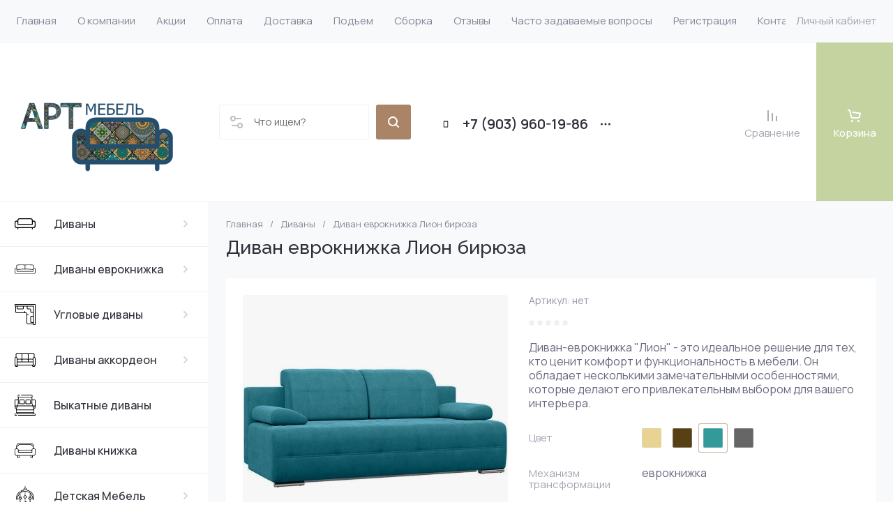

--- FILE ---
content_type: text/html; charset=utf-8
request_url: https://artmebel33.ru/magazin/product/divan-evroknizhka-lion-4
body_size: 84875
content:
<!doctype html>
<html lang="ru">

<head>
<meta charset="utf-8">
<meta name="robots" content="INDEX, FOLLOW, MAX-IMAGE-PREVIEW:LARGE, MAX-SNIPPET:-1, MAX-VIDEO-PREVIEW:-1">
<link rel="preload" href="/g/libs/jquery/2.2.4/jquery-2.2.4.min.js" as="script">
<title>Диван еврокнижка Лион бирюза купить в Москве</title>
<!-- assets.top -->

<link rel="icon" href="/favicon.ico" type="image/x-icon">


<script src="/shared/s3/js/lang/ru.js" ></script>
<script src="/g/s3/js/common.min.js" ></script>
<script src="/g/libs/jquery/2.2.4/jquery-2.2.4.min.js" ></script>
<link rel="stylesheet" type="text/css" href="/g/basestyle/1.0.1/user/user.css">
<link rel="stylesheet" type="text/css" href="/g/basestyle/1.0.1/user/user.green.css">
<meta property="og:title" content="Диван еврокнижка Лион бирюза">
<meta name="twitter:title" content="Диван еврокнижка Лион бирюза">
<meta property="og:description" content="Диван еврокнижка Лион бирюза купить в интернет магазине мебели Артмебель33. Доставка по Москве и России. Наличный и безналичный расчет. Телефон +7 (495) 960-19-86.">
<meta name="twitter:description" content="Диван еврокнижка Лион бирюза купить в интернет магазине мебели Артмебель33. Доставка по Москве и России. Наличный и безналичный расчет. Телефон +7 (495) 960-19-86.">
<meta property="og:image" content="https://artmebel33.ru/thumb/2/Q_WOiKllG0BDlwj9QJKhPw/350r350/d/full_divan_lion_azur.jpg">
<meta name="twitter:image" content="https://artmebel33.ru/thumb/2/Q_WOiKllG0BDlwj9QJKhPw/350r350/d/full_divan_lion_azur.jpg">
<meta property="og:image:type" content="image/jpeg">
<meta property="og:image:width" content="350">
<meta property="og:image:height" content="350">
<meta property="og:type" content="website">
<meta property="og:url" content="https://artmebel33.ru/magazin/product/divan-evroknizhka-lion-4">
<meta property="og:site_name" content="АртМебель33">
<meta property="vk:app_id" content="club125356635">
<meta name="twitter:card" content="summary">
<!-- /assets.top -->

<meta name="description" content="Диван еврокнижка Лион бирюза купить в интернет магазине мебели Артмебель33. Доставка по Москве и России. Наличный и безналичный расчет. Телефон +7 (495) 960-19-86.">
<meta name="keywords" content="Диван еврокнижка Лион бирюза">
<meta name="SKYPE_TOOLBAR" content="SKYPE_TOOLBAR_PARSER_COMPATIBLE">
<meta name="viewport" content="width=device-width, initial-scale=1.0, maximum-scale=1.0, user-scalable=no">
<meta name="format-detection" content="telephone=no">
<meta http-equiv="x-rim-auto-match" content="none">






			<link rel="preload" as="image" href="/thumb/2/BT22LfoLFQ1DhUf83wtf7Q/750r750/d/full_divan_lion_azur.jpg" />

<!-- common js -->
<link rel="preload" href="/g/shop2v2/default/js/shop2v2-plugins.js" as="script">
<link rel="preload" href="/g/shop2v2/default/js/shop2.2.min.js" as="script">

    	<!-- common js -->

<!-- shop init -->




	
	<script type="text/javascript" src="/g/shop2v2/default/js/shop2v2-plugins.js"></script>

	<script type="text/javascript" src="/g/shop2v2/default/js/shop2.2.min.js"></script>


	<script src="/g/templates/shop2/2.130.2/default-3/js/paginationscroll.js"></script>

<script type="text/javascript">shop2.init({"productRefs": {"1197277906":{"cvet_606":{"9a815f6f0f367e11e5907710e2869f71":["1528406306"],"f4f402ae86cacc2a99ce7a3ba2a6e6f8":["1891750706"],"9587d0df9078bd3f8014184fe00b3b11":["1891774706"],"904ae54a4bcd75b89a935aa26f90dc7e":["1541236108"]},"mehanizm_transformacii_314":{"\u0435\u0432\u0440\u043e\u043a\u043d\u0438\u0436\u043a\u0430":["1528406306","1541236108","1891750706","1891774706"]},"gabarity_sxgxv_":{"200\/105\u0441\u043c":["1528406306","1541236108","1891750706","1891774706"]},"sirina_spalnogo_mesta":{"150\/200":["1528406306","1541236108","1891750706","1891774706"]},"blok_nezavisimyh_pruzin":{"203852106":["1528406306","1541236108","1891750706","1891774706"]},"material_karkasa":{"\u043c\u0430\u0441\u0441\u0438\u0432 \u0441\u043e\u0441\u043d\u044b, \u043c\u0435\u0431\u0435\u043b\u044c\u043d\u0430\u044f \u0444\u0430\u043d\u0435\u0440\u0430":["1528406306","1541236108","1891750706","1891774706"]},"asik_dla_bel_a":{"81c9dad1020aa04e8074d6695de89f7c":["1528406306","1541236108","1891750706","1891774706"]},"zestkost_":{"400452f495b8ecabcd3e38017d4f61a1":["1528406306","1541236108","1891774706"]},"obivka":{"\u0432\u0435\u043b\u044e\u0440":["1528406306","1541236108","1891750706","1891774706"]},"garantia":{"4dc0aa2f64ac6998d89962bec85cbac9":["1528406306","1541236108","1891750706"]},"nagruzka":{"\u041c\u0430\u043a\u0441\u0438\u043c\u0430\u043b\u044c\u043d\u0430\u044f \u043d\u0430\u0433\u0440\u0443\u0437\u043a\u0430 \u043d\u0430 1 \u0441\u043f\u0430\u043b\u044c\u043d\u043e\u0435 \u043c\u0435\u0441\u0442\u043e: 120 \u043a\u0433.":["1528406306","1541236108","1891750706","1891774706"]}},"1197211506":{"mehanizm_transformacii_314":{"\u0435\u0432\u0440\u043e\u043a\u043d\u0438\u0436\u043a\u0430":["1528339506"]},"gabarity_sxgxv_":{"200\/100\u0441\u043c":["1528339506"]},"spal_noe_mesto_plus":{"206707706":["1528339506"]},"blok_nezavisimyh_pruzin":{"203852106":["1528339506"]},"material_karkasa":{"\u043c\u0430\u0441\u0441\u0438\u0432 \u0441\u043e\u0441\u043d\u044b, \u043c\u0435\u0431\u0435\u043b\u044c\u043d\u0430\u044f \u0444\u0430\u043d\u0435\u0440\u0430":["1528339506"]},"asik_dla_bel_a":{"81c9dad1020aa04e8074d6695de89f7c":["1528339506"]},"zestkost_":{"400452f495b8ecabcd3e38017d4f61a1":["1528339506"]},"garantia":{"4dc0aa2f64ac6998d89962bec85cbac9":["1528339506"]}},"1197249106":{"mehanizm_transformacii_314":{"\u0435\u0432\u0440\u043e\u043a\u043d\u0438\u0436\u043a\u0430":["1528377506"]},"gabarity_sxgxv_":{"200\/105 \u0441\u043c":["1528377506"]},"spal_noe_mesto_plus":{"206707706":["1528377506"]},"blok_nezavisimyh_pruzin":{"203852106":["1528377506"]},"material_karkasa":{"\u043c\u0430\u0441\u0441\u0438\u0432 \u0441\u043e\u0441\u043d\u044b, \u043c\u0435\u0431\u0435\u043b\u044c\u043d\u0430\u044f \u0444\u0430\u043d\u0435\u0440\u0430":["1528377506"]},"asik_dla_bel_a":{"81c9dad1020aa04e8074d6695de89f7c":["1528377506"]},"garantia":{"4dc0aa2f64ac6998d89962bec85cbac9":["1528377506"]}},"1197249506":{"mehanizm_transformacii_314":{"\u0435\u0432\u0440\u043e\u043a\u043d\u0438\u0436\u043a\u0430":["1528377906"]},"gabarity_sxgxv_":{"200\/105 \u0441\u043c":["1528377906"]},"spal_noe_mesto_plus":{"206707706":["1528377906"]},"blok_nezavisimyh_pruzin":{"203852106":["1528377906"]},"material_karkasa":{"\u043c\u0430\u0441\u0441\u0438\u0432 \u0441\u043e\u0441\u043d\u044b, \u043c\u0435\u0431\u0435\u043b\u044c\u043d\u0430\u044f \u0444\u0430\u043d\u0435\u0440\u0430":["1528377906"]},"asik_dla_bel_a":{"81c9dad1020aa04e8074d6695de89f7c":["1528377906"]},"garantia":{"4dc0aa2f64ac6998d89962bec85cbac9":["1528377906"]}},"1197251306":{"mehanizm_transformacii_314":{"\u0435\u0432\u0440\u043e\u043a\u043d\u0438\u0436\u043a\u0430":["1528379706"]},"gabarity_sxgxv_":{"200\/105 \u0441\u043c":["1528379706"]},"spal_noe_mesto_plus":{"206707706":["1528379706"]},"blok_nezavisimyh_pruzin":{"203852106":["1528379706"]},"material_karkasa":{"\u043c\u0430\u0441\u0441\u0438\u0432 \u0441\u043e\u0441\u043d\u044b, \u043c\u0435\u0431\u0435\u043b\u044c\u043d\u0430\u044f \u0444\u0430\u043d\u0435\u0440\u0430":["1528379706"]},"asik_dla_bel_a":{"81c9dad1020aa04e8074d6695de89f7c":["1528379706"]},"garantia":{"4dc0aa2f64ac6998d89962bec85cbac9":["1528379706"]}},"1197297306":{"mehanizm_transformacii_314":{"\u0435\u0432\u0440\u043e\u043a\u043d\u0438\u0436\u043a\u0430":["1528425506"]},"gabarity_sxgxv_":{"200\/105 \u0441\u043c":["1528425506"]},"spal_noe_mesto_plus":{"206707706":["1528425506"]},"blok_nezavisimyh_pruzin":{"203852106":["1528425506"]},"material_karkasa":{"\u043c\u0430\u0441\u0441\u0438\u0432 \u0441\u043e\u0441\u043d\u044b, \u043c\u0435\u0431\u0435\u043b\u044c\u043d\u0430\u044f \u0444\u0430\u043d\u0435\u0440\u0430":["1528425506"]},"asik_dla_bel_a":{"81c9dad1020aa04e8074d6695de89f7c":["1528425506"]},"zestkost_":{"400452f495b8ecabcd3e38017d4f61a1":["1528425506"]},"garantia":{"4dc0aa2f64ac6998d89962bec85cbac9":["1528425506"]},"nagruzka":{"\u041c\u0430\u043a\u0441\u0438\u043c\u0430\u043b\u044c\u043d\u0430\u044f \u043d\u0430\u0433\u0440\u0443\u0437\u043a\u0430 \u043d\u0430 1 \u0441\u043f\u0430\u043b\u044c\u043d\u043e\u0435 \u043c\u0435\u0441\u0442\u043e: 120 \u043a\u0433":["1528425506"]}},"1197298906":{"mehanizm_transformacii_314":{"\u0435\u0432\u0440\u043e\u043a\u043d\u0438\u0436\u043a\u0430":["1528427106"]},"gabarity_sxgxv_":{"200\/105\u0441\u043c":["1528427106"]},"spal_noe_mesto_plus":{"206707706":["1528427106"]},"blok_nezavisimyh_pruzin":{"203852106":["1528427106"]},"material_karkasa":{"\u043c\u0430\u0441\u0441\u0438\u0432 \u0441\u043e\u0441\u043d\u044b, \u043c\u0435\u0431\u0435\u043b\u044c\u043d\u0430\u044f \u0444\u0430\u043d\u0435\u0440\u0430":["1528427106"]},"asik_dla_bel_a":{"81c9dad1020aa04e8074d6695de89f7c":["1528427106"]},"zestkost_":{"400452f495b8ecabcd3e38017d4f61a1":["1528427106"]},"garantia":{"4dc0aa2f64ac6998d89962bec85cbac9":["1528427106"]},"nagruzka":{"\u041c\u0430\u043a\u0441\u0438\u043c\u0430\u043b\u044c\u043d\u0430\u044f \u043d\u0430\u0433\u0440\u0443\u0437\u043a\u0430 \u043d\u0430 1 \u0441\u043f\u0430\u043b\u044c\u043d\u043e\u0435 \u043c\u0435\u0441\u0442\u043e: 120 \u043a\u0433.":["1528427106"]}}},"apiHash": {"getPromoProducts":"0da26506263a062f59a7c15ce4cc061c","getSearchMatches":"8279ff2d6af5f119632c7cfc532b498f","getFolderCustomFields":"9edca0c0e7401a69056b17697ccacdbe","getProductListItem":"c9b53673a741ffd16431bd01dc9a0f59","cartAddItem":"10b3c9f5223673e32e50a43990d861ca","cartRemoveItem":"adfed854dc1d3968eb1432b0e5a948cd","cartUpdate":"d1737f60502a82060c593115eafcc4a5","cartRemoveCoupon":"de704da207574561486ba0fb3ae26d43","cartAddCoupon":"6215f583f4491326abc0228e95d2da52","deliveryCalc":"6417d93046ac89e21209a9442e8cfebb","printOrder":"0d254279bd38d4e2e220217c6861e9e3","cancelOrder":"17e563c4e648d1367005b65378595a52","cancelOrderNotify":"b40c8093685196f11d61e64d8a111563","repeatOrder":"37d7ec6b7314efc374dc235e3842ae3f","paymentMethods":"429ae768eb01dd85bbf68940730078f8","compare":"1e4947393dd681b3541365b317b32c0b"},"hash": null,"verId": 4462040,"mode": "product","step": "","uri": "/magazin","IMAGES_DIR": "/d/","my": {"gr_orders_shop2_btn":true,"show_product_unit":false,"gr_promo_actions":true,"gr_show_price_in_pricelist":true,"gr_selected_theme":5,"gr_schema_org":true,"gr_thumbs_height":"600","gr_thumbs_width":"600","gr_info_form":true,"gr_cart_question":true,"gr_compare_icons":true,"gr_favorite":true,"gr_collections_lazy":true,"gr_main_blocks_lazy":true,"gr_product_share_lazy":true,"gr_main_blocks_ajax":false,"gr_popup_compare":true,"gr_responsive_tabs_2":true,"gr_select_wrapper":true,"new_alias":"\u041d\u043e\u0432\u0438\u043d\u043a\u0430","special_alias":"\u0410\u043a\u0446\u0438\u044f","buy_alias":"\u0412 \u043a\u043e\u0440\u0437\u0438\u043d\u0443","buy_mod":true,"buy_kind":true,"on_shop2_btn":true,"show_sections":true,"lazy_load_subpages":true,"gr_amount_flag":true,"gr_collections_one_click":true,"gr_collections_columns_class":true,"gr_collections_params":false,"gr_collections_compare":true,"gr_collections_amount":true,"gr_collections_vendor":true,"gr_product_list_titles":true,"gr_product_list_title":true,"gr_product_list_price":true,"gr_product_list_amount":true,"gr_images_size":true,"gr_images_view":true,"gr_images_lazy_load":true,"gr_sliders_autoplay":true,"gr_one_click_btn":"\u041a\u0443\u043f\u0438\u0442\u044c \u0432 1 \u043a\u043b\u0438\u043a","gr_amount_min_top":true,"gr_options_more_btn":"\u041f\u0430\u0440\u0430\u043c\u0435\u0442\u0440\u044b","gr_product_print":false,"gr_product_options_more_btn":"\u0412\u0441\u0435 \u043f\u0430\u0440\u0430\u043c\u0435\u0442\u0440\u044b","gr_product_nav_prev":"\u041f\u0440\u0435\u0434\u044b\u0434\u0443\u0449\u0438\u0439","gr_product_nav_next":"\u0421\u043b\u0435\u0434\u0443\u044e\u0449\u0438\u0439","gr_product_quick_view":true,"gr_product_columns_class":true,"gr_product_item_wrap":true,"gr_product_list_main":true,"gr_thumbs_vendor":true,"gr_thumbs_one_click":true,"gr_cart_info_in_total":true,"gr_cart_preview_icons":true,"gr_cart_titles":true,"gr_cart_show_discount_sum":true,"gr_cart_show_discounts_applied":true,"gr_cart_auth_remodal":true,"gr_cart_coupon_remodal":false,"gr_coupon_popup_btn":"\u041f\u0440\u0438\u043c\u0435\u043d\u0438\u0442\u044c \u043a\u0443\u043f\u043e\u043d","gr_cart_options_more_btn":"\u041f\u0430\u0440\u0430\u043c\u0435\u0442\u0440\u044b","gr_cart_registration_title":"\u041a\u0443\u043f\u0438\u0442\u044c \u0431\u0435\u0437 \u0440\u0435\u0433\u0438\u0441\u0442\u0440\u0430\u0446\u0438\u0438","gr_filter_remodal_btn":"\u0424\u0438\u043b\u044c\u0442\u0440","gr_filter_max_count":5,"gr_filter_remodal":true,"gr_filter_unwrap_sorting":false,"gr_filter_go_result":true,"gr_filter_color_btn":true,"gr_filter_placeholders":true,"gr_filter_range_slider":false,"gr_login_form_placeholder":true,"gr_search_placeholder":"\u041d\u0430\u0439\u0442\u0438 \u0442\u043e\u0432\u0430\u0440","gr_search_form_title":"\u041f\u043e\u0434\u0431\u043e\u0440 \u043f\u043e \u043f\u0430\u0440\u0430\u043c\u0435\u0442\u0440\u0430\u043c","gr_search_form_range_slider":false,"gr_sorting_title":"\u0421\u043e\u0440\u0442\u0438\u0440\u043e\u0432\u0430\u0442\u044c","gr_sorting_default":"\u041f\u043e \u0443\u043c\u043e\u043b\u0447\u0430\u043d\u0438\u044e","gr_sorting_item_default":"\u041f\u043e \u0443\u043c\u043e\u043b\u0447\u0430\u043d\u0438\u044e","gr_sorting_by_price_desc":"\u0426\u0435\u043d\u0430 - \u0443\u0431\u044b\u0432\u0430\u043d\u0438\u0435","gr_sorting_by_price_asc":"\u0426\u0435\u043d\u0430 - \u0432\u043e\u0437\u0440\u0430\u0441\u0442\u0430\u043d\u0438\u0435","gr_sorting_by_name_desc":"\u041d\u0430\u0437\u0432\u0430\u043d\u0438\u0435 - \u042f-\u0410","gr_sorting_by_name_asc":"\u041d\u0430\u0437\u0432\u0430\u043d\u0438\u0435 - \u0410-\u042f","gr_main_blocks_more_btn":true,"gr_main_blocks_tabs":false,"gr_header_version_first":false,"gr_header_version_second":false,"login_form_btn":"\u041b\u0438\u0447\u043d\u044b\u0439 \u043a\u0430\u0431\u0438\u043d\u0435\u0442","gr_cart_coupon_label":"\u041f\u0440\u043e\u043c\u043e\u043a\u043e\u0434","gr_compare_body_assets_version":"global:shop2.2.130-41-compare-body-custom-assets.tpl","gr_compare_head_assets_version":"global:shop2.2.130-41-compare-head-custom-assets.tpl"},"shop2_cart_order_payments": 1,"cf_margin_price_enabled": 1,"buy_one_click_api_url": "/-/x-api/v1/public/?method=form/postform&param[form_id]=27885106&param[tpl]=global:shop2.form.minimal.tpl&param[hide_title]=0&param[placeholdered_fields]=0","maps_yandex_key":"","maps_google_key":""});</script><!-- shop init -->





	
	<style>
		.main-slider__slider:not(.tns-slider){display:flex;overflow:hidden;white-space:nowrap}.main-slider__slider:not(.tns-slider) .main-slider__item{white-space:normal;width:100%;flex:none}
				
		.menu-nav.hideOverflow{white-space:nowrap;overflow:hidden}
		
		.gr_hide_onload * {transition: none !important}.gr_hide_onload *::after, .gr_hide_onload *::before {transition: none !important;}
		
		.gr_lazy_load_block > *{display:none!important}.mobile-burger{display:none}.top-menu > li ul{display:none}.row-menu-container{display:none}.remodal-wrapper{display:none}
		
		html{font-family:sans-serif;-ms-text-size-adjust:100%;-webkit-text-size-adjust:100%;overflow-y:scroll}body{margin:0}main,nav{display:block}img{border:0}svg:not(:root){overflow:hidden}button{font:inherit;margin:0;overflow:visible;text-transform:none;-webkit-appearance:button;cursor:pointer}img{max-width:100%}img{height:auto}*{box-sizing:border-box;-webkit-locale:auto}.tns-controls button,.tns-nav button{position:relative;z-index:1;display:inline-flex;align-items:center;justify-content:center;height:auto;min-height:auto;padding:0;border:none;cursor:pointer;text-align:center;-moz-appearance:none;-webkit-appearance:none;background-clip:border-box;transition:all .18s linear}.tns-controls button:before,.tns-nav button:before{position:absolute;content:'';top:0;left:0;right:0;bottom:0;z-index:-1;transition:all .18s linear}.tns-controls button:active:before,.tns-nav button:active:before{transition:all .05s linear}.tns-controls button{width:50px;height:50px;min-height:50px;transition:all .18s linear;border:none}.tns-controls button:before{display:none}.tns-controls button:active{border:none}.tns-controls button svg{transition:all .18s linear;width:20px;height:20px}.tns-nav{margin:30px 0 0;font-size:0;text-align:center}@media (max-width: 1023px){.tns-nav{margin:24px 0 0}}.tns-nav button{margin:0 5px;min-height:8px;height:8px;width:8px;font-size:0;padding:0;opacity:1;visibility:visible;border:none}@media (max-width: 767px){.tns-nav button{margin:0 3px;min-height:6px;height:6px;width:6px}}.tns-nav button:active{border:none}.scroll-width-thin{scrollbar-width:thin}.gr-compare-btn-wrap{width:120px}@media (max-width: 1600px){.gr-compare-btn-wrap{width:103px}}@media (max-width: 1260px){.gr-compare-btn-wrap{width:auto;padding-right:24px}}@media (max-width: 1023px){.gr-compare-btn-wrap{padding-right:20px}}@media (max-width: 639px){.gr-compare-btn-wrap{padding-right:10px}}.gr-compare-btn-wrap .gr-compare-btn{position:relative;font-size:15px;display:inline-flex;align-items:center;min-height:30px;transition:color .3s;flex-direction:column;margin-top:5px}@media (max-width: 1260px){.gr-compare-btn-wrap .gr-compare-btn{flex-direction:row;margin-top:0}}@media (max-width: 1023px){.gr-compare-btn-wrap .gr-compare-btn{font-size:14px}}@media (max-width: 767px){.gr-compare-btn-wrap .gr-compare-btn{font-size:13px}}@media (max-width: 639px){.gr-compare-btn-wrap .gr-compare-btn{font-size:12px}}.gr-compare-btn-wrap .gr-compare-btn:not(.active){pointer-events:none}@media (max-width: 1260px) and (min-width: 1024px){.gr-compare-btn-wrap .gr-compare-btn:not(.active) svg{margin-right:6px}}.gr-compare-btn-wrap .gr-compare-btn:not(.active) .gr-compare-btn-amount{display:none}.gr-compare-btn-wrap .gr-compare-btn svg{width:20px;height:20px}@media (max-width: 1023px){.gr-compare-btn-wrap .gr-compare-btn svg{display:none}}.gr-compare-btn-wrap .gr-compare-btn .compare-btn-top{display:flex;align-items:center;padding-bottom:7px}@media (max-width: 1260px){.gr-compare-btn-wrap .gr-compare-btn .compare-btn-top{padding-bottom:0}}.gr-compare-btn-wrap .gr-compare-btn .gr-compare-btn-text{display:block;line-height:1;position:relative}@media (max-width: 1260px) and (min-width: 1024px){.gr-compare-btn-wrap .gr-compare-btn .gr-compare-btn-text{padding-left:10px}}.gr-compare-btn-wrap .gr-compare-btn .gr-compare-btn-text:before{position:absolute;content:'';left:0;right:0;bottom:0;height:1px;transition:opacity .3s;opacity:0}.gr-compare-btn-wrap .gr-compare-btn .gr-compare-btn-amount{font-size:12px;min-width:20px;height:20px;line-height:20px;text-align:center;padding:0 3px;z-index:2;margin-left:4px}@media (max-width: 1260px){.gr-compare-btn-wrap .gr-compare-btn .gr-compare-btn-amount{margin-right:0}}@media (max-width: 1023px){.gr-compare-btn-wrap .gr-compare-btn .gr-compare-btn-amount{margin-left:0;margin-right:10px}}@media (max-width: 639px){.gr-compare-btn-wrap .gr-compare-btn .gr-compare-btn-amount{margin-right:5px;font-size:9px;min-width:14px;height:14px;line-height:14px}}.favorite-block-wrap{width:120px}@media (max-width: 1600px){.favorite-block-wrap{width:107px}}@media (max-width: 1260px){.favorite-block-wrap{width:auto;padding-right:30px}}@media (max-width: 1023px){.favorite-block-wrap{padding-right:20px}}@media (max-width: 639px){.favorite-block-wrap{padding-right:10px}}.favorite-block-wrap .favorite-block.is-null{pointer-events:none}@media (max-width: 1260px) and (min-width: 1024px){.favorite-block-wrap .favorite-block.is-null svg{margin-right:6px}}.favorite-block-wrap .favorite-block.is-null .favorite-count{display:none}.favorite-block-wrap .favorite-btn{position:relative;font-size:15px;display:inline-flex;align-items:center;min-height:30px;transition:color .3s;flex-direction:column;margin-top:5px}@media (max-width: 1260px){.favorite-block-wrap .favorite-btn{flex-direction:row;margin-top:0}}@media (max-width: 1023px){.favorite-block-wrap .favorite-btn{font-size:14px}}@media (max-width: 767px){.favorite-block-wrap .favorite-btn{font-size:13px}}@media (max-width: 639px){.favorite-block-wrap .favorite-btn{font-size:12px}}.favorite-block-wrap .favorite-btn .favorite-btn-top{display:flex;align-items:center;padding-bottom:7px}@media (max-width: 1260px){.favorite-block-wrap .favorite-btn .favorite-btn-top{padding-bottom:0}}.favorite-block-wrap .favorite-btn .favorite-btn-text{display:block;line-height:1;position:relative}@media (max-width: 1260px) and (min-width: 1024px){.favorite-block-wrap .favorite-btn .favorite-btn-text{padding-left:10px}}.favorite-block-wrap .favorite-btn .favorite-btn-text:before{position:absolute;content:'';left:0;right:0;bottom:0;height:1px;transition:opacity .3s;opacity:0}.favorite-block-wrap .favorite-btn svg{width:20px;height:20px}@media (max-width: 1023px){.favorite-block-wrap .favorite-btn svg{display:none}}.favorite-block-wrap .favorite-btn .favorite-count{font-size:12px;min-width:20px;height:20px;line-height:20px;text-align:center;padding:0 3px;z-index:2;margin-left:4px}@media (max-width: 1260px){.favorite-block-wrap .favorite-btn .favorite-count{margin-right:0}}@media (max-width: 1023px){.favorite-block-wrap .favorite-btn .favorite-count{margin-left:0;margin-right:10px}}@media (max-width: 639px){.favorite-block-wrap .favorite-btn .favorite-count{margin-right:5px;font-size:9px;min-width:14px;height:14px;line-height:14px}}html,body{height:100%;min-width:320px;-ms-text-size-adjust:100%;-webkit-text-size-adjust:100%}html{font-size:16px}body{position:relative;min-width:320px;text-align:left;font-family:var(--font1);font-weight:var(--font1_400);line-height:1.25}.tns-lazy-img{opacity:1}.tns-slider{margin-left:auto;margin-right:auto}.gr-svg-icon{width:30px;height:30px}.gr-svg-icon.gr_small_icon{display:none;width:20px;height:20px}.block_padding{padding:0 35px}@media (max-width: 1600px){.block_padding{padding:0 24px}}@media (max-width: 767px){.block_padding{padding:0 20px}}.vertical_margin{margin-top:50px;margin-bottom:50px}@media (max-width: 1600px){.vertical_margin{margin-top:40px;margin-bottom:40px}}@media (max-width: 1023px){.vertical_margin{margin-top:24px;margin-bottom:24px}}@media (max-width: 767px){.vertical_margin{margin-top:20px;margin-bottom:20px}}@media (max-width: 639px){.vertical_margin{margin-top:30px;margin-bottom:30px}}.block_width{margin:0 auto;max-width:100%}.main_blocks_title{font-family:var(--font2);font-weight:var(--font2_500);font-size:27px;padding-bottom:30px;line-height:1.1}@media (max-width: 1260px){.main_blocks_title{font-size:25px}}@media (max-width: 1023px){.main_blocks_title{font-size:21px;padding-bottom:24px}}@media (max-width: 639px){.main_blocks_title{padding-bottom:20px}}.bottom_more_panel{margin-top:30px;display:flex;justify-content:flex-end;font-size:0}@media (max-width: 1023px){.bottom_more_panel{margin-top:24px}}@media (max-width: 639px){.bottom_more_panel{margin-top:20px}}.bottom_more_btn{font-weight:var(--font1_600);font-size:16px;display:flex;align-items:center;min-height:30px;cursor:pointer}@media (max-width: 767px){.bottom_more_btn{font-size:14px}}.bottom_more_btn span{display:block;border-bottom:1px solid transparent;transition:border .3s}.bottom_more_btn i{display:flex;align-items:center;justify-content:center;width:30px;height:30px;border:1px solid var(--gr_primary);margin-left:15px}.bottom_more_btn svg{width:20px;height:20px}.site__wrapper{min-height:100%;margin:auto;display:flex;flex-direction:column;overflow:hidden}.site-container{flex:1 0 auto;display:flex}.site-container__left_panel{flex:none;width:310px;position:relative}@media (max-width: 1600px){.site-container__left_panel{width:300px}}@media (max-width: 1260px){.site-container__left_panel{display:none}}.site-container__right_panel{flex:none;width:calc(100% - 310px);padding-top:35px}@media (max-width: 1600px){.site-container__right_panel{width:calc(100% - 300px);padding-top:24px}}@media (max-width: 1260px){.site-container__right_panel{width:100%}}@media (max-width: 767px){.site-container__right_panel{padding-top:20px}}.site-main__inner{margin:50px 0}@media (max-width: 1600px){.site-main__inner{margin:40px 0}}@media (max-width: 1023px){.site-main__inner{margin:24px 0}}@media (max-width: 767px){.site-main__inner{margin:20px 0}}.site-header{flex:none}@media (min-width: 1261px){.site-header{z-index:350}}.header-top{padding-left:15px;padding-right:15px}@media (max-width: 1600px){.header-top{padding-left:9px;padding-right:9px}}@media (max-width: 1260px){.header-top{display:none}}.header-top__inner_ht{display:flex;align-items:center}.header-bottom{padding-right:0;padding-left:30px;border-top:1px solid var(--on_gr_bg_border_4);border-bottom:1px solid var(--on_gr_bg_border_4)}@media (max-width: 1600px){.header-bottom{padding-left:24px}}@media (max-width: 1260px){.header-bottom{padding-left:0;padding-right:0;border-top:none;border-bottom:none}}.header-bottom__inner_hb{display:flex;align-items:center;min-height:151px;position:relative}@media (max-width: 1600px){.header-bottom__inner_hb{min-height:143px}}@media (max-width: 1260px){.header-bottom__inner_hb{flex-wrap:wrap}}.header-bottom__inner_hb:before{position:absolute;content:'';top:60px;left:0;right:0;height:1px;pointer-events:none;display:none}@media (max-width: 1260px){.header-bottom__inner_hb:before{display:block}}@media (max-width: 639px){.header-bottom__inner_hb:before{top:50px}}.menu-nav{flex:1 0 1%}.top-menu{margin:0;padding:0;font-size:0;list-style:none;max-width:100%}.top-menu .parent_level{display:none}.top-menu > li{display:inline-block;vertical-align:top;position:relative}.top-menu > li > a{font-size:15px;height:60px;display:flex;align-items:center;padding:10px 15px;transition:color .3s}.top-menu > li > a svg{display:none}.top-menu > li ul{display:none;margin:0;list-style:none;width:280px;position:absolute;top:100%;left:0;padding:0;z-index:1004;margin-top:1px}.top-menu > li ul li{position:relative}.top-menu > li ul li:last-child > a{border-bottom:none}.top-menu > li ul li a{font-size:14px;min-height:50px;display:flex;align-items:center;padding:10px 20px;line-height:135%;transition:color .3s;border-bottom:1px solid var(--on_gr_bg_border_4)}.login-form-btn{padding:10px 15px;transition:color .3s;font-size:15px;height:60px;display:flex;align-items:center;cursor:pointer}.site-logo{display:flex;align-items:center;margin-right:60px;min-width:315px;max-width:430px;padding-top:20px;padding-bottom:20px}@media (max-width: 1600px){.site-logo{min-width:305px;max-width:340px;margin-right:40px}}@media (max-width: 1420px){.site-logo{min-width:0;max-width:325px;margin-right:20px}}@media (max-width: 1260px){.site-logo{max-width:calc(100% - 295px);margin-right:0;width:100%;min-width:0;order:4;padding:35px 35px 35px 24px;min-height:130px}}@media (max-width: 767px){.site-logo{flex-direction:column;max-width:100%;padding:24px 20px 17px;text-align:center;min-height:0}}.site-logo__logo_image{font-size:0;margin-right:30px;flex:none}@media (max-width: 1600px){.site-logo__logo_image{margin-right:20px}}@media (max-width: 767px){.site-logo__logo_image{margin:0 0 10px}}.site-logo__logo_name{font-size:25px;font-weight:var(--font2_500);font-family:var(--font2);display:block}@media (max-width: 1023px){.site-logo__logo_name{font-size:23px}}@media (max-width: 767px){.site-logo__logo_name{font-size:20px}}.site-logo__desc{font-size:16px;margin-top:4px}@media (max-width: 767px){.site-logo__desc{font-size:15px;margin-top:1px}}.burger-btn{width:50px;height:60px;display:flex;align-items:center;justify-content:center;font-size:0;cursor:pointer}@media (max-width: 639px){.burger-btn{height:50px}}.burger-btn svg{width:20px;height:20px}@media (max-width: 767px){.burger-btn svg{display:none}}.burger-btn svg.mobile_cat_icon{display:none;width:30px;height:30px}@media (max-width: 767px){.burger-btn svg.mobile_cat_icon{display:block}}@media (min-width: 1261px){.burger-btn{display:none}}.site-form-wrap{display:flex;align-items:center;height:50px;flex:1 0 1%;max-width:810px;margin-right:60px;position:relative}@media (min-width: 1920px){.site-form-wrap{max-width:none}}@media (max-width: 1600px){.site-form-wrap{max-width:435px;margin-right:40px}}@media (max-width: 1420px){.site-form-wrap{max-width:361px}}@media (max-width: 1360px){.site-form-wrap{max-width:275px}}@media (max-width: 1260px){.site-form-wrap{margin:0 30px 0 20px;max-width:100%;min-width:100px}}@media (max-width: 1023px){.site-form-wrap{margin:0 30px 0 20px}}@media (max-width: 767px){.site-form-wrap{display:none}}.site-param-btn{position:absolute;top:0;left:0;width:50px;height:50px;font-size:0;display:flex;align-items:center;justify-content:center;cursor:pointer;z-index:10}.site-param-btn svg{width:20px;height:20px;transition:fill .3s}.top-contacts{padding-top:20px;padding-bottom:20px;flex:none}@media (max-width: 1260px){.top-contacts{order:5}}@media (max-width: 767px){.top-contacts{padding-top:0;padding-bottom:25px;width:100%}}.top-phone{max-width:325px;width:auto;padding-right:50px;position:relative;display:flex;align-items:flex-end}@media (max-width: 1600px){.top-phone{padding-right:40px;max-width:310px}}@media (max-width: 1260px){.top-phone{justify-content:flex-end;padding-right:20px;width:295px}}@media (max-width: 767px){.top-phone{justify-content:center;padding:0 20px;width:100%;text-align:center;max-width:100%}}.top-phone__item_tp{padding-right:15px}.top-phone__desc_tp{font-size:15px}@media (max-width: 767px){.top-phone__desc_tp{padding-left:23px}}.top-phone .messengers a{display:flex;align-items:center;justify-content:center;width:20px;height:20px;overflow:hidden;font-size:0;margin-right:14px}.top-phone .messengers a svg{width:auto;height:auto;max-width:100%;max-height:100%}.top-phone__num{font-weight:var(--font1_600);font-size:20px;margin-top:6px;min-height:20px;line-height:1;display:flex;align-items:center}@media (max-width: 767px){.top-phone__num{font-size:18px;margin-top:4px}}.top-phone__num a{white-space:nowrap}.top-phone .contacts-popup-btn{width:20px;height:20px;display:flex;align-items:center;justify-content:center;cursor:pointer}@media (max-width: 767px){.top-phone .contacts-popup-btn{height:18px}}.top-phone .contacts-popup-btn svg{transition:fill .3s;width:20px;height:20px}.top-shop-btns{max-width:350px;min-width:109px;display:flex;align-items:center;justify-content:flex-end;margin-left:auto;flex:none;align-self:stretch}@media (max-width: 1600px){.top-shop-btns{max-width:320px}}@media (max-width: 1260px){.top-shop-btns{max-width:100%;min-width:0;align-self:center}}@media (max-width: 767px){.top-shop-btns{width:calc(100% - 50px)}}.cat-block{position:absolute;width:310px;top:0;left:0;right:0}@media (max-width: 1600px){.cat-block{width:300px}}.cat-block .scroll-width-thin{scrollbar-width:thin}.cat-nav-wrap{position:absolute;top:0;left:0;bottom:0;min-height:100vh;overflow:visible;width:310px;z-index:1000}.cat-nav-wrap:before{position:absolute;content:'';top:0;right:0;bottom:0;width:1px}@media (max-width: 1600px){.cat-nav-wrap{width:300px}}.cat-nav{width:310px;overflow-y:auto;height:100%}@media (max-width: 1600px){.cat-nav{width:300px}}.cat-menu{margin:0;padding:0 0 80px;list-style:none;font-size:0}.cat-menu .cat-menu-icon{display:flex;align-items:center;justify-content:center;width:30px;height:30px;font-size:0;overflow:hidden;margin-right:26px;flex:none}.cat-menu .cat-menu-icon svg{width:auto;height:auto;max-width:100%;max-height:100%;transition:fill .3s}.cat-menu > li.sublevel > a .open_ul_span{display:flex}.cat-menu > li > a{display:flex;align-items:center;min-height:65px;font-weight:var(--font1_500);font-size:16px;padding:5px 40px 5px 28px;border-bottom:1px solid var(--on_gr_bg_border_4);transition:color .3s;position:relative}@media (max-width: 1600px){.cat-menu > li > a{padding-left:21px}}.cat-menu > li > a .open_ul_span{position:absolute;font-size:0;width:30px;height:30px;top:50%;margin-top:-15px;right:15px;display:flex;align-items:center;justify-content:center;display:none}@media (max-width: 1600px){.cat-menu > li > a .open_ul_span{right:20px}}.cat-menu > li > a .open_ul_span svg{width:20px;height:20px;transition:fill .3s}.cat-menu > li > .ul-wrapper{position:absolute;top:0;left:100%;bottom:0;width:1100px;z-index:100;opacity:0;pointer-events:none}.cat-menu > li > .ul-wrapper:before{position:absolute;content:'';top:0;bottom:0;right:-500px;left:100%;pointer-events:none}@media (max-width: 1600px){.cat-menu > li > .ul-wrapper{width:1000px}}@media (max-width: 1420px){.cat-menu > li > .ul-wrapper{width:940px}}@media (max-width: 1360px){.cat-menu > li > .ul-wrapper{width:900px}}.cat-menu > li > .ul-wrapper .ul-wrapper__parentItem{display:none}.cat-menu > li > .ul-wrapper > .ul-wrapper-inner{display:flex;align-items:flex-start;padding:35px 35px 0;height:100%;overflow-y:auto}@media (max-width: 1420px){.cat-menu > li > .ul-wrapper > .ul-wrapper-inner{padding:30px 30px 0}}.cat-menu > li > .ul-wrapper > .ul-wrapper-inner > .ul-wrapper__banner{width:350px;margin-left:0}@media (max-width: 1600px){.cat-menu > li > .ul-wrapper > .ul-wrapper-inner > .ul-wrapper__banner{width:300px}}@media (max-width: 1420px){.cat-menu > li > .ul-wrapper > .ul-wrapper-inner > .ul-wrapper__banner{width:260px;margin-left:30px}}.cat-menu > li > .ul-wrapper > .ul-wrapper-inner > .ul-wrapper__banner .bannerItem__image{position:relative;padding-top:97.3%}.cat-menu > li > .ul-wrapper > .ul-wrapper-inner > .ul-wrapper__banner .bannerItem__image img{position:absolute;top:0;left:0;max-width:none;width:100%;height:100%;object-fit:cover;object-position:50% 50%}.cat-menu > li > .ul-wrapper > .ul-wrapper-inner > .ul-wrapper__banner .bannerItem__title{font-weight:var(--font1_500);font-size:18px;transition:color .3s;display:inline-block;vertical-align:top;margin-top:20px}@media (max-width: 1420px){.cat-menu > li > .ul-wrapper > .ul-wrapper-inner > .ul-wrapper__banner .bannerItem__title{font-size:17px}}@media (max-width: 1360px){.cat-menu > li > .ul-wrapper > .ul-wrapper-inner > .ul-wrapper__banner .bannerItem__title{font-size:16px}}.cat-menu > li > .ul-wrapper > .ul-wrapper-inner > .ul-wrapper__folders{order:-1;flex:1 0 1%}.cat-menu > li > .ul-wrapper > .ul-wrapper-inner > .ul-wrapper__folders > ul{margin:0;padding:0;list-style:none;-webkit-column-count:2;-moz-column-count:2;column-count:2;column-gap:0}.cat-menu > li > .ul-wrapper > .ul-wrapper-inner > .ul-wrapper__folders > ul .parentItem{display:none}.cat-menu > li > .ul-wrapper > .ul-wrapper-inner > .ul-wrapper__folders > ul > li{width:auto;-webkit-column-break-inside:avoid;break-inside:avoid;padding-bottom:22px;padding-right:50px}.cat-menu > li > .ul-wrapper > .ul-wrapper-inner > .ul-wrapper__folders > ul > li > a{font-weight:var(--font1_500);font-size:15px;display:inline-block;vertical-align:top;padding-bottom:12px;transition:color .3s}.cat-menu > li > .ul-wrapper > .ul-wrapper-inner > .ul-wrapper__folders > ul > li > a .open_ul_span{display:none}.main-slider{position:relative;padding-bottom:38px;margin-bottom:50px}@media (max-width: 1600px){.main-slider{margin-bottom:40px}}@media (max-width: 1023px){.main-slider{padding-bottom:28px;margin-bottom:24px}}@media (max-width: 767px){.main-slider{margin-bottom:20px;padding-bottom:26px}}.main-slider__inner{overflow:hidden}.main-slider__item_in{overflow:hidden;padding-top:36.8%;display:flex;flex-direction:column;justify-content:center;position:relative}@media (max-width: 1600px){.main-slider__item_in{padding-top:41.25%}}@media (max-width: 1023px){.main-slider__item_in{padding-top:45%}}@media (max-width: 767px){.main-slider__item_in{padding-top:50%}}@media (max-width: 639px){.main-slider__item_in{padding-top:0}}@media (min-width: 640px){.main-slider__item_in.text_right .main-slider__info{justify-content:flex-end}}.main-slider__link{position:absolute;top:0;left:0;width:100%;height:100%;z-index:3;display:none}.main-slider__image{position:absolute;top:0;left:0;right:0;bottom:0;font-size:0;overflow:hidden;display:block}@media (max-width: 639px){.main-slider__image{position:relative;top:auto;bottom:auto;left:auto;right:auto;padding-top:53.7%}}.main-slider__image img{position:absolute;top:0;left:0;max-width:none;width:100%;height:100%;object-fit:cover;object-position:50% 50%}.main-slider__info{position:absolute;top:50px;bottom:50px;left:120px;right:120px;display:flex;align-items:center;z-index:2;font-size:0}@media (max-width: 1600px){.main-slider__info{left:100px;right:100px;top:30px;bottom:30px}}@media (max-width: 1023px){.main-slider__info{left:24px;right:24px;top:20px;bottom:20px}}@media (max-width: 639px){.main-slider__info{position:relative;top:auto;bottom:auto;left:auto;right:auto}}.main-slider__info_in{padding:50px;display:block;width:450px}@media (max-width: 1600px){.main-slider__info_in{padding:35px}}@media (max-width: 1360px){.main-slider__info_in{padding:30px}}@media (max-width: 1260px){.main-slider__info_in{padding:28px;width:400px}}@media (max-width: 1023px){.main-slider__info_in{width:350px}}@media (max-width: 767px){.main-slider__info_in{padding:20px}}@media (max-width: 639px){.main-slider__info_in{width:100%}}.main-slider__label{font-weight:var(--font1_500);font-size:16px;padding-bottom:10px;display:block;line-height:1}@media (max-width: 1420px){.main-slider__label{font-size:14px}}@media (max-width: 639px){.main-slider__label{font-size:12px;padding-bottom:5px}}.main-slider__title{font-size:40px;font-family:var(--font2);font-weight:var(--font2_500);display:block;line-height:1.15;padding-bottom:20px}@media (max-width: 1600px){.main-slider__title{font-size:30px;padding-bottom:10px}}@media (max-width: 1420px){.main-slider__title{font-size:26px}}@media (max-width: 1023px){.main-slider__title{font-size:22px}}@media (max-width: 767px){.main-slider__title{padding-bottom:5px}}@media (max-width: 639px){.main-slider__title{font-size:16px}}.main-slider__text{font-size:15px;padding-bottom:30px;display:block}@media (max-width: 1600px){.main-slider__text{padding-bottom:24px}}@media (max-width: 767px){.main-slider__text{padding-bottom:20px;font-size:14px}}@media (max-width: 639px){.main-slider__text{font-size:12px}}.main-slider__btn{height:50px;display:inline-flex;align-items:center;font-weight:var(--font1_600);font-size:16px;padding:10px 20px;border:none;position:relative;z-index:1}@media (max-width: 1260px){.main-slider__btn{height:48px}}@media (max-width: 767px){.main-slider__btn{font-size:14px;height:44px}}.main-slider__btn:before{position:absolute;content:'';top:0;left:0;right:0;bottom:0;z-index:-1;transition:all .18s linear;opacity:0}.main-slider__btn:active:before{opacity:1}.main-slider__btn:active{transition:all .05s linear}.main-slider__btn:active:before{transition:all .05s linear}.main-slider .tns-controls{position:absolute;top:0;bottom:38px;left:35px;right:35px;display:flex;align-items:center;justify-content:space-between;pointer-events:none;padding-right:35px;padding-left:35px}@media (max-width: 1600px){.main-slider .tns-controls{left:24px;right:24px;padding-right:24px;padding-left:24px}}.main-slider .tns-controls button{pointer-events:all}.main-slider .tns-nav{position:absolute;bottom:0;left:0;right:0}.folders-block.folder_items_hidden .folders-block__body{display:flex;flex-wrap:wrap;margin:0 -15px -30px}@media (max-width: 1440px){.folders-block.folder_items_hidden .folders-block__body{margin:0 -10px -20px}}@media (max-width: 767px){.folders-block.folder_items_hidden .folders-block__body{margin:0 -8px -16px}}@media (max-width: 639px){.folders-block.folder_items_hidden .folders-block__body{margin:0 0 -16px}}.folders-block.folder_items_hidden .folders-block__item{width:calc(33.333% - 30px);margin:0 15px 30px}@media (max-width: 1440px){.folders-block.folder_items_hidden .folders-block__item{width:calc(50% - 20px);margin:0 10px 20px}}@media (max-width: 767px){.folders-block.folder_items_hidden .folders-block__item{width:calc(50% - 16px);margin:0 8px 16px}}@media (max-width: 639px){.folders-block.folder_items_hidden .folders-block__item{width:100%;margin:0 0 16px}}.folders-block.folder_items_hidden .folders-block__item.has_image:nth-child(n + 7){display:none}@media (max-width: 1023px){.folders-block.folder_items_hidden .folders-block__item.has_image:nth-child(n + 5){display:none}}@media (max-width: 639px){.folders-block.folder_items_hidden .folders-block__item.has_image:nth-child(n + 3){display:none}}.folders-block__inner{position:relative}.folders-block__body{padding:0;margin:0;list-style:none}.folders-block__item ul{display:none}.folders-block__item_in{overflow:hidden;padding-bottom:35px;height:100%;display:flex;flex-direction:column;align-items:flex-start}@media (max-width: 1600px){.folders-block__item_in{padding-bottom:30px}}@media (max-width: 1023px){.folders-block__item_in{padding-bottom:24px}}@media (max-width: 639px){.folders-block__item_in{padding-bottom:20px}}.folders-block__item_in ul{margin:4px -10px 0;list-style:none;padding:0 35px;display:flex;flex-wrap:wrap;align-items:center}@media (max-width: 1600px){.folders-block__item_in ul{padding:0 30px}}@media (max-width: 1023px){.folders-block__item_in ul{padding:0 24px}}@media (max-width: 767px){.folders-block__item_in ul{margin-top:3px}}@media (max-width: 639px){.folders-block__item_in ul{padding:0 20px}}.folders-block__item_in ul li:last-child a:before{display:none}.folders-block__item_in ul li a{display:flex;align-items:center;font-weight:var(--font1_500);font-size:17px;min-height:25px;transition:color .3s;margin:0;padding:0 10px;position:relative}@media (max-width: 1023px){.folders-block__item_in ul li a{font-size:16px}}.folders-block__item_in ul li a:before{position:absolute;content:'';top:50%;margin-top:-7.5px;right:0;height:15px;width:1px}.folders-block__item_image{padding-top:69.75%;font-size:0;overflow:hidden;display:block;position:relative;margin-bottom:35px;width:100%}@media (max-width: 1600px){.folders-block__item_image{margin-bottom:30px}}@media (max-width: 1023px){.folders-block__item_image{margin-bottom:24px}}@media (max-width: 639px){.folders-block__item_image{margin-bottom:20px}}.folders-block__item_image img{position:absolute;top:0;left:0;max-width:none;width:100%;height:100%;object-fit:cover;object-position:50% 50%;transition:all .9s}.folders-block__item_title{font-family:var(--font2);font-weight:var(--font2_500);font-size:20px;display:inline-block;vertical-align:top;margin:0 35px;transition:color .3s}@media (max-width: 1600px){.folders-block__item_title{margin:0 30px}}@media (max-width: 1023px){.folders-block__item_title{margin:0 24px;font-size:19px}}@media (max-width: 639px){.folders-block__item_title{margin:0 20px}}.cart-prew-btn{width:110px;height:100%;cursor:pointer;position:relative;display:flex;flex-direction:column;align-items:center;justify-content:center;transition:background .3s;z-index:2}@media (max-width: 1260px){.cart-prew-btn{min-width:141px;padding-right:24px}}@media (max-width: 1023px){.cart-prew-btn{min-width:132px}}@media (max-width: 767px){.cart-prew-btn{min-width:128px}}@media (max-width: 639px){.cart-prew-btn{min-width:0;padding-right:0}}@media (max-width: 1260px){.cart-prew-btn{width:auto;height:60px;flex-direction:row;padding:0 20px}}@media (max-width: 639px){.cart-prew-btn{width:64px;height:50px;padding:0}}.cart-prew-btn:before{position:absolute;content:'';top:0;left:0;right:0;bottom:0;z-index:-1;transition:opacity .3s;opacity:1}.cart-prew-btn:active:before{opacity:1}.cart-prew-btn:active{transition:all .05s linear}.cart-prew-btn:active:before{transition:all .05s linear}.cart-prew-btn .cart-prew-btn-top{display:flex;align-items:center;padding-top:5px}@media (max-width: 1260px){.cart-prew-btn .cart-prew-btn-top{padding-top:0}}.cart-prew-btn svg{width:20px;height:20px}.cart-prew-btn .gr-cart-total-amount{font-size:12px;min-width:20px;height:20px;line-height:20px;text-align:center;padding:0 3px;z-index:2;margin-left:4px}@media (max-width: 639px){.cart-prew-btn .gr-cart-total-amount{font-size:9px;min-width:14px;height:14px;line-height:14px}}.cart-prew-btn .cart-prew-btn-title{font-size:15px;font-weight:var(--font1_500);margin-top:7px;line-height:1}@media (max-width: 1260px){.cart-prew-btn .cart-prew-btn-title{margin-left:16px;margin-top:0}}@media (max-width: 1023px){.cart-prew-btn .cart-prew-btn-title{font-size:14px}}@media (max-width: 639px){.cart-prew-btn .cart-prew-btn-title{display:none}}.cart-prew-btn .gr-cart-preview-link-desc{position:absolute;top:0;left:0;right:0;bottom:0}.cart-prew-btn #shop2-cart-preview{display:none}
		
		
		.folders-block.gr_lazy_load_block{min-height:1127px}.main-blocks__item.gr_lazy_load_block{min-height:761px}.action-block.gr_lazy_load_block{min-height:612px}.news-block.gr_lazy_load_block{min-height:440px}.gallery-block.gr_lazy_load_block{min-height:830px}.reviews-block.gr_lazy_load_block{min-height:407px}.desc-advantage-block.gr_lazy_load_block{min-height:461px}.brends-block.gr_lazy_load_block{min-height:231px}.bottom-form.gr_lazy_load_block{min-height:170px}@media all and (max-width: 1024px){.folders-block.gr_lazy_load_block{min-height:1574px}.main-blocks__item.gr_lazy_load_block{min-height:740px}.action-block.gr_lazy_load_block{min-height:630px}.news-block.gr_lazy_load_block{min-height:420px}.gallery-mobile.gr_lazy_load_block{min-height:388px}.reviews-block.gr_lazy_load_block{min-height:371px}.desc-advantage-block.gr_lazy_load_block{min-height:486px}.brends-block.gr_lazy_load_block{min-height:208px}.bottom-form.gr_lazy_load_block{min-height:170px}}@media all and (max-width: 768px){.folders-block.gr_lazy_load_block{min-height:935px}.main-blocks__item.gr_lazy_load_block{min-height:724px}.action-block.gr_lazy_load_block{min-height:482px}.news-block.gr_lazy_load_block{min-height:298px}.gallery-mobile.gr_lazy_load_block{min-height:361px}.reviews-block.gr_lazy_load_block{min-height:321px}.desc-advantage-block.gr_lazy_load_block{min-height:514px}.brends-block.gr_lazy_load_block{min-height:186px}.bottom-form.gr_lazy_load_block{min-height:246px}}@media all and (max-width: 480px){.folders-block.gr_lazy_load_block{min-height:956px}.main-blocks__item.gr_lazy_load_block{min-height:539px}.action-block.gr_lazy_load_block{min-height:547px}.news-block.gr_lazy_load_block{min-height:322px}.gallery-mobile.gr_lazy_load_block{min-height:467px}.reviews-block.gr_lazy_load_block{min-height:367px}.desc-advantage-block.gr_lazy_load_block{min-height:830px}.brends-block.gr_lazy_load_block{min-height:176px}.bottom-form.gr_lazy_load_block{min-height:293px}}
	</style>
	


	
	
		<script>
			createCookie('quick_load_style', 1, 1);
		</script>
    




<!-- Yandex.Metrika counter -->
<script type="text/javascript" >
   (function(m,e,t,r,i,k,a){m[i]=m[i]||function(){(m[i].a=m[i].a||[]).push(arguments)};
   m[i].l=1*new Date();
   for (var j = 0; j < document.scripts.length; j++) {if (document.scripts[j].src === r) { return; }}
   k=e.createElement(t),a=e.getElementsByTagName(t)[0],k.async=1,k.src=r,a.parentNode.insertBefore(k,a)})
   (window, document, "script", "https://mc.yandex.ru/metrika/tag.js", "ym");

   ym(35461300, "init", {
        clickmap:true,
        trackLinks:true,
        params:{ip: "{$smarty.server.HTTP_X_REAL_IP}"},
        accurateTrackBounce:true
   });
</script>
<noscript><div><img src="https://mc.yandex.ru/watch/35461300" style="position:absolute; left:-9999px;" alt="" /></div></noscript>
<!-- /Yandex.Metrika counter -->

<link rel="stylesheet" href="/t/v12234/images/css/site_adons.scss.css">
 <link rel="canonical" href="https://artmebel33.ru/magazin/product/divan-evroknizhka-lion-4">


</head><script type="application/ld+json">{"@context": "https://schema.org","@type": "BreadcrumbList","itemListElement": [{"@type": "ListItem","position": 1,"name": "Главная","item": "https://artmebel33.ru"},{"@type": "ListItem","position": 2,"name": "Диваны","item": "https://artmebel33.ru/magazin/divany"},{"@type": "ListItem","position": 3,"name": "Диван еврокнижка Лион бирюза"}]}</script>
<body class="site gr_hide_onload">
	
		
	<div class="site__wrapper">
		
				
		<div class="site-header">
	<div class="header-top">
		<div class="header-top__inner_ht block_width">

						<nav class="menu-nav hideOverflow">
				
				<ul class="top-menu">
		            		                		                		                    <li class="sublevel active opened">
		                        <a href="/">
		                            <span>Главная</span>
		                            		                                <svg class="gr-svg-icon">
						                    <use xlink:href="#icon_site_right_mini"></use>
						                </svg>
		                            		                        </a>
		                		                		                		            		                		                    		                            </li>
		                        		                    		                		                		                    <li class="sublevel">
		                        <a href="/o-kompanii">
		                            <span>О компании</span>
		                            		                                <svg class="gr-svg-icon">
						                    <use xlink:href="#icon_site_right_mini"></use>
						                </svg>
		                            		                        </a>
		                		                		                		            		                		                    		                            <ul>
		                                <li class="parent_level">
		                                    <a href="/o-kompanii">О компании</a>
		                                </li>
		                        		                		                		                    <li class="">
		                        <a href="/garantiya-i-obmen">
		                            <span>Гарантия и обмен</span>
		                            		                        </a>
		                		                		                		            		                		                    		                            </li>
		                        		                    		                		                		                    <li class="sublevel">
		                        <a href="/mebelnye-tkani">
		                            <span>Мебельные ткани</span>
		                            		                                <svg class="gr-svg-icon">
						                    <use xlink:href="#icon_site_right_mini"></use>
						                </svg>
		                            		                        </a>
		                		                		                		            		                		                    		                            <ul>
		                                <li class="parent_level">
		                                    <a href="/mebelnye-tkani">Мебельные ткани</a>
		                                </li>
		                        		                		                		                    <li class="">
		                        <a href="/mebelnye-tkani/tkan-flok">
		                            <span>Ткань флок</span>
		                            		                        </a>
		                		                		                		            		                		                    		                            </li>
		                        		                    		                		                		                    <li class="">
		                        <a href="/mebelnye-tkani/zhakkard">
		                            <span>Ткань жаккард</span>
		                            		                        </a>
		                		                		                		            		                		                    		                            </li>
		                        		                    		                		                		                    <li class="">
		                        <a href="/mebelnye-tkani/rogozhka">
		                            <span>Ткань рогожка</span>
		                            		                        </a>
		                		                		                		            		                		                    		                            </li>
		                        		                    		                		                		                    <li class="">
		                        <a href="/mebelnye-tkani/tkan-velyur">
		                            <span>Ткань велюр</span>
		                            		                        </a>
		                		                		                		            		                		                    		                            </li>
		                        		                                </ul>
		                            </li>
		                        		                    		                		                		                    <li class="sublevel">
		                        <a href="/mebelnye-fabriki">
		                            <span>Мебельные фабрики</span>
		                            		                                <svg class="gr-svg-icon">
						                    <use xlink:href="#icon_site_right_mini"></use>
						                </svg>
		                            		                        </a>
		                		                		                		            		                		                    		                            <ul>
		                                <li class="parent_level">
		                                    <a href="/mebelnye-fabriki">Мебельные фабрики</a>
		                                </li>
		                        		                		                		                    <li class="">
		                        <a href="/mebelnye-fabriki/mebelnaya-fabrika-vladimir">
		                            <span>Мебельная фабрика Владимир</span>
		                            		                        </a>
		                		                		                		            		                		                    		                            </li>
		                        		                    		                		                		                    <li class="">
		                        <a href="/mebelnye-fabriki/mebelnaya-fabrika-vef">
		                            <span>Мебельная фабрика ВЭФ</span>
		                            		                        </a>
		                		                		                		            		                		                    		                            </li>
		                        		                    		                		                		                    <li class="">
		                        <a href="/mebelnye-fabriki/mebelnaya-fabrika-akkord">
		                            <span>Мебельная фабрика Аккорд</span>
		                            		                        </a>
		                		                		                		            		                		                    		                            </li>
		                        		                    		                		                		                    <li class="">
		                        <a href="/mebelnye-fabriki/fabrika-myagkoj-mebeli-mdv">
		                            <span>Фабрика мягкой мебели МДВ</span>
		                            		                        </a>
		                		                		                		            		                		                    		                            </li>
		                        		                    		                		                		                    <li class="">
		                        <a href="/mebelnye-fabriki/mebelnaya-fabrika-rosmebel">
		                            <span>Мебельная фабрика РосМебель</span>
		                            		                        </a>
		                		                		                		            		                		                    		                            </li>
		                        		                                </ul>
		                            </li>
		                        		                    		                		                		                    <li class="sublevel">
		                        <a href="/blog">
		                            <span>Блог</span>
		                            		                                <svg class="gr-svg-icon">
						                    <use xlink:href="#icon_site_right_mini"></use>
						                </svg>
		                            		                        </a>
		                		                		                		            		                		                    		                            </li>
		                        		                                </ul>
		                            </li>
		                        		                    		                		                		                    <li class="">
		                        <a href="/akcii">
		                            <span>Акции</span>
		                            		                        </a>
		                		                		                		            		                		                    		                            </li>
		                        		                    		                		                		                    <li class="">
		                        <a href="/oplata">
		                            <span>Оплата</span>
		                            		                        </a>
		                		                		                		            		                		                    		                            </li>
		                        		                    		                		                		                    <li class="">
		                        <a href="/dostavka">
		                            <span>Доставка</span>
		                            		                        </a>
		                		                		                		            		                		                    		                            </li>
		                        		                    		                		                		                    <li class="">
		                        <a href="/podem">
		                            <span>Подъем</span>
		                            		                        </a>
		                		                		                		            		                		                    		                            </li>
		                        		                    		                		                		                    <li class="">
		                        <a href="/sborka">
		                            <span>Сборка</span>
		                            		                        </a>
		                		                		                		            		                		                    		                            </li>
		                        		                    		                		                		                    <li class="">
		                        <a href="/otzyvy">
		                            <span>Отзывы</span>
		                            		                        </a>
		                		                		                		            		                		                    		                            </li>
		                        		                    		                		                		                    <li class="">
		                        <a href="/chasto-zadavaemye-voprosy">
		                            <span>Часто задаваемые вопросы</span>
		                            		                        </a>
		                		                		                		            		                		                    		                            </li>
		                        		                    		                		                		                    <li class="">
		                        <a href="/registraciya">
		                            <span>Регистрация</span>
		                            		                        </a>
		                		                		                		            		                		                    		                            </li>
		                        		                    		                		                		                    <li class="">
		                        <a href="/kontakty">
		                            <span>Контакты</span>
		                            		                        </a>
		                		                		                		            		            </li>
		            </ul>
		                      
			</nav>
			
			<div class="login-form-btn" data-remodal-target="login-form">Личный кабинет</div>			

		</div>
	</div>

	<div class="header-bottom">
		<div class="header-bottom__inner_hb block_width">
			
			<div class="site-logo">
												
				<a href="https://artmebel33.ru" class="site-logo__logo_image"><img width="250" src="/thumb/2/NlzArDA5TSV1Jz0A_rHbtA/250r/d/3logoart.png" alt=""></a>
				
												<div class="site-logo__right_sl">
										
									</div>
			</div>

			<div class="burger-btn burger_event">
				<svg class="gr-svg-icon">
				  <use xlink:href="#icon_site_burger_small"></use>
				</svg>

				<svg class="gr-svg-icon mobile_cat_icon">
				  <use xlink:href="#icon_site_catalog"></use>
				</svg>
			</div>

			<div class="site-form-wrap">
				<div class="site-form-inner">											
					
										
					<form action="/magazin/search" enctype="multipart/form-data" method="get" class="site-search-form">				
						<input name="search_text" type="text" id="s[name]" class="site-search-form__input_sh" placeholder="Что ищем?">
						<button class="site-search-form__btn_sh">
							найти									
							<svg class="gr-svg-icon">
							  <use xlink:href="#icon_shop_search_small"></use>
							</svg>									
						</button>									
					<re-captcha data-captcha="recaptcha"
     data-name="captcha"
     data-sitekey="6LcNwrMcAAAAAOCVMf8ZlES6oZipbnEgI-K9C8ld"
     data-lang="ru"
     data-rsize="invisible"
     data-type="image"
     data-theme="light"></re-captcha></form>
					
										
				</div>

				<div class="site-param-btn" data-remodal-target="search-form">						
					<svg class="gr-svg-icon">
					    <use xlink:href="#icon_shop_adv_search_small"></use>
					</svg>
				</div>
			</div>

			<div class="top-contacts">
								<div class="top-phone">
															<div class="top-phone__item_tp">
												<div class="top-phone__num">
							
														<div class="messengers">
								
																								<a href="https://api.whatsapp.com/send?phone=79039601986" target="_blank">
																			<svg xmlns="http://www.w3.org/2000/svg" width="64" height="64" viewBox="0 0 64 64"><defs><style>.a{fill-rule:evenodd}</style></defs><title>mobile_full</title><path class="a" d="M39.222 16.78H24.777a2.832 2.832 0 0 0-2.824 2.823v24.794a2.832 2.832 0 0 0 2.824 2.824h14.445a2.833 2.833 0 0 0 2.824-2.824V19.603a2.833 2.833 0 0 0-2.824-2.824zm-8.305 1.64h2.975a.561.561 0 0 1 .632.422.562.562 0 0 1-.632.42h-2.975a.562.562 0 0 1-.632-.42.562.562 0 0 1 .632-.422zm-1.83 0a.421.421 0 1 1-.42.422.422.422 0 0 1 .42-.422zm2.99 27.847a1.208 1.208 0 1 1 1.209-1.208 1.207 1.207 0 0 1-1.209 1.208zm7.28-3.09h-14.54V21.332h14.54v21.847z"/></svg>
																	</a>
																								
							</div>
														
							<a href="tel:+7 (903) 960-19-86">+7 (903) 960-19-86</a>
						</div>
						
					</div>
																									
															<div class="contacts-popup-btn" data-remodal-target="contacts-popup">
						<svg class="gr-svg-icon">
						    <use xlink:href="#icon_site_more_small"></use>
						</svg>
					</div>
														</div>
										

			</div>

			<div class="top-shop-btns">

										
				
									<div class="gr-compare-btn-wrap compare-desc">
				
				    	<a href="/magazin/compare" target="_blank" class="gr-compare-btn" data-remodal-target="compare-preview-popup">
				    		
				    		<span class="compare-btn-top">
								<svg class="gr-svg-icon">
								    <use xlink:href="#icon_shop_compare_small"></use>
								</svg>
								<span class="gr-compare-btn-amount">0</span>
							</span>
							
							<span class="gr-compare-btn-text">Сравнение</span>									
						</a>
					
					</div>
					
								
								
														
											<div class="cart-prew-btn pointer_events_none gr-cart-popup-btn">
							
							<div class="cart-prew-btn-top">
								
								<svg class="gr-svg-icon">
								    <use xlink:href="#icon_shop_cart_small"></use>
								</svg>	
								
								<span class="gr-cart-total-amount">0</span>
							</div>
							
			                <div class="cart-prew-btn-title">Корзина</div>

			                <a href="/magazin/cart" class="gr-cart-preview-link-desc"></a>		                							
							
							
<div id="shop2-cart-preview">
	<a href="/magazin/cart" class="gr-cart-preview-link">
					<span class="gr-cart-preview-body">
										<span class="gr-cart-total-amount">0</span>
									<span class="gr-cart-total-sum" data-total-price="0">
						<ins>0</ins>
						<span>руб.</span>
					</span>
													<i>
						<svg class="gr-svg-icon">
						    <use xlink:href="#icon_shop_cart"></use>
						</svg>
						<svg class="gr-svg-icon gr_small_icon">
						    <use xlink:href="#icon_shop_cart_small"></use>
						</svg>
					</i>
									</span>
			</a>
</div><!-- Cart Preview -->						</div>
									
								

			</div>

		</div>				
	</div>

</div>
		<div class="site-container">		

			<div class="site-container__left_panel">
				
				<div class="cat-block">
				
	<div class="cat-nav-wrap">
		<nav class="cat-nav custom-scroll scroll-width-thin scroll">
			
					        <ul class="cat-menu">
		            		                		            		                		
		                    		                    
		                    	                    		                        
		                    		                    
		                        <li data-f-name="Диваны" class="has sublevel">
		                        	<a href="/magazin/divany">

		                        						                   		<span class="cat-menu-icon">
				                   															<?xml version="1.0" standalone="no"?>
<!DOCTYPE svg PUBLIC "-//W3C//DTD SVG 20010904//EN"
 "http://www.w3.org/TR/2001/REC-SVG-20010904/DTD/svg10.dtd">
<svg version="1.0" xmlns="http://www.w3.org/2000/svg"
 width="512.000000pt" height="512.000000pt" viewBox="0 0 512.000000 512.000000"
 preserveAspectRatio="xMidYMid meet">

<g transform="translate(0.000000,512.000000) scale(0.100000,-0.100000)"
fill="#000000" stroke="none">
<path d="M1165 3920 c-251 -22 -405 -144 -459 -365 -8 -33 -18 -104 -21 -157
-4 -54 -8 -98 -10 -98 -2 0 -25 9 -51 20 -194 84 -433 7 -551 -178 -68 -105
-67 -93 -70 -660 -3 -332 0 -532 7 -569 23 -126 102 -243 208 -307 91 -54 145
-66 314 -66 l148 0 0 -112 c0 -135 11 -180 49 -208 35 -24 97 -26 129 -4 43
30 52 64 52 199 l0 125 1650 0 1650 0 0 -125 c0 -135 9 -169 52 -199 32 -22
94 -20 129 4 38 28 49 73 49 208 l0 112 149 0 c173 0 233 14 325 75 103 68
174 176 196 298 7 37 10 237 7 569 -3 567 -2 555 -70 660 -119 186 -362 263
-556 177 -24 -10 -45 -19 -46 -19 -2 0 -6 44 -10 98 -12 185 -52 291 -142 381
-63 62 -134 101 -235 128 -58 15 -179 17 -1433 19 -753 1 -1410 -2 -1460 -6z
m2875 -245 c67 -24 121 -76 146 -141 17 -45 19 -90 22 -511 l3 -463 -1650 0
-1651 0 0 438 c0 479 4 519 58 596 33 48 100 83 179 95 32 5 683 8 1448 7
1357 -1 1391 -1 1445 -21z m-3483 -574 c49 -25 88 -66 107 -113 13 -31 16 -90
16 -348 l0 -310 1880 0 1880 0 0 310 c0 258 3 317 16 348 64 154 270 185 382
58 17 -20 36 -53 42 -73 8 -26 10 -197 8 -548 l-3 -510 -28 -42 c-33 -52 -86
-88 -147 -102 -64 -15 -4231 -15 -4299 0 -71 15 -127 59 -157 122 l-24 52 0
503 c0 548 0 544 58 605 71 75 179 94 269 48z"/>
</g>
</svg>

															                   		</span>
				                   		
		                        		Диваны
		                        		<span class="open_ul_span">
		                        			<svg class="gr-svg-icon">
							                    <use xlink:href="#icon_site_right_mini"></use>
							                </svg>
		                        		</span>
		                        	</a>
		                        	
		                        	                        		                        	
	                        		                        		                        	
	                        		                        	
	                        		                        		                        	
	                        		                        	
		                    		
		                    		
		                		            		                		
		                    		                        		                        	<div class="ul-wrapper">
		                        		<div class="ul-wrapper-inner custom-scroll scroll-width-thin scroll">
		                        		
		                        				                        		<div class="ul-wrapper__folders no_banner">
		                        					                        		<div class="ul-wrapper__parentItem parentItem">
			                            		<a href="/magazin/divany" rel="nofollow">Диваны</a>
		                            		</div>
		                            		                        			<ul>
	                        				<li class="parentItem"><a href="/magazin/divany" rel="nofollow">Диваны</a></li>
		                        		                    		                    
		                    	                    		                        
		                    	            				
		                        <li data-f-name="Диваны со скидкой" class="">
		                        	<a href="/magazin/divany-so-skidkoj">
		                        	Диваны со скидкой
		                        	<span class="open_ul_span">
	                        			<svg class="gr-svg-icon">
						                    <use xlink:href="#icon_site_right_mini"></use>
						                </svg>
	                        		</span>
		                        	</a>
		                    		
		                    		
		                		            		                		
		                    		                        		                            </li>
		                            		                        		                    		                    
		                    	                    		                        
		                    	            				
		                        <li data-f-name="Недорогие диваны" class="">
		                        	<a href="/magazin/nedorogie-divany">
		                        	Недорогие диваны
		                        	<span class="open_ul_span">
	                        			<svg class="gr-svg-icon">
						                    <use xlink:href="#icon_site_right_mini"></use>
						                </svg>
	                        		</span>
		                        	</a>
		                    		
		                    		
		                		            		                		
		                    		                        		                            </li>
		                            		                        		                    		                    
		                    	                    		                        
		                    	            				
		                        <li data-f-name="Прямые диваны" class="">
		                        	<a href="/magazin/pryamye-divany">
		                        	Прямые диваны
		                        	<span class="open_ul_span">
	                        			<svg class="gr-svg-icon">
						                    <use xlink:href="#icon_site_right_mini"></use>
						                </svg>
	                        		</span>
		                        	</a>
		                    		
		                    		
		                		            		                		
		                    		                        		                            </li>
		                            		                        		                    		                    
		                    	                    		                        
		                    	            				
		                        <li data-f-name="Диваны-кровати" class="">
		                        	<a href="/magazin/divan-krovat">
		                        	Диваны-кровати
		                        	<span class="open_ul_span">
	                        			<svg class="gr-svg-icon">
						                    <use xlink:href="#icon_site_right_mini"></use>
						                </svg>
	                        		</span>
		                        	</a>
		                    		
		                    		
		                		            		                		
		                    		                        		                            </li>
		                            		                        		                    		                    
		                    	                    		                        
		                    	            				
		                        <li data-f-name="Большие диваны" class="">
		                        	<a href="/magazin/bolshie-divany">
		                        	Большие диваны
		                        	<span class="open_ul_span">
	                        			<svg class="gr-svg-icon">
						                    <use xlink:href="#icon_site_right_mini"></use>
						                </svg>
	                        		</span>
		                        	</a>
		                    		
		                    		
		                		            		                		
		                    		                        		                            </li>
		                            		                                		</ul>
		                                	</div>
		                                	
		                                	</div>
		                                </div>
		                                
	                                </li>
		                            		                        		                    		                    
		                    	                    		                        
		                    		                    
		                        <li data-f-name="Диваны еврокнижка" class="has sublevel">
		                        	<a href="/magazin/divany-evroknizhka">

		                        						                   		<span class="cat-menu-icon">
				                   															<?xml version="1.0" standalone="no"?>
<!DOCTYPE svg PUBLIC "-//W3C//DTD SVG 20010904//EN"
 "http://www.w3.org/TR/2001/REC-SVG-20010904/DTD/svg10.dtd">
<svg version="1.0" xmlns="http://www.w3.org/2000/svg"
 width="512.000000pt" height="512.000000pt" viewBox="0 0 512.000000 512.000000"
 preserveAspectRatio="xMidYMid meet">

<g transform="translate(0.000000,512.000000) scale(0.100000,-0.100000)"
fill="#000000" stroke="none">
<path d="M1195 3680 c-356 -17 -601 -46 -664 -79 -45 -23 -71 -58 -82 -112 -6
-24 -12 -184 -16 -355 l-6 -311 -102 0 c-122 0 -205 -22 -247 -63 l-29 -29 3
-533 3 -533 27 -50 c32 -60 97 -124 158 -156 l45 -24 2275 0 2275 0 45 24 c61
32 126 96 158 156 l27 50 3 533 3 533 -29 29 c-42 42 -126 63 -248 63 l-101 0
-6 311 c-7 326 -12 382 -44 424 -40 54 -134 78 -393 101 -482 43 -1450 37
-1635 -11 -22 -5 -47 -10 -55 -10 -8 0 -33 5 -55 10 -89 23 -291 34 -700 37
-236 2 -511 0 -610 -5z m1155 -130 c69 -6 129 -15 134 -20 5 -5 8 -194 7 -432
-2 -354 -5 -426 -17 -439 -13 -14 -60 -17 -347 -23 -535 -11 -917 -30 -1252
-62 -189 -18 -223 -27 -231 -59 -16 -65 19 -87 119 -74 824 104 2770 104 3594
0 100 -13 135 9 119 74 -8 32 -42 41 -231 59 -330 32 -730 52 -1272 62 -322 6
-354 9 -369 25 -15 16 -16 55 -11 386 5 326 14 463 32 481 26 26 506 46 955
39 401 -7 604 -17 802 -42 149 -19 164 -25 172 -67 3 -18 9 -176 13 -351 l6
-318 -29 -30 -29 -30 -3 -317 c-2 -205 -7 -321 -14 -329 -16 -19 -3860 -19
-3876 0 -7 8 -12 124 -14 329 l-3 317 -28 28 -27 29 0 235 c0 245 13 456 28
471 23 23 299 54 619 68 237 11 996 4 1153 -10z m-1922 -859 c23 -5 46 -12 50
-16 4 -3 9 -145 12 -314 l5 -308 27 -35 c57 -74 -125 -68 2038 -68 2163 0
1981 -6 2038 68 l27 35 5 308 c4 234 8 311 18 321 14 14 252 19 285 6 16 -7
17 -40 17 -493 0 -427 -2 -490 -16 -518 -23 -45 -63 -86 -106 -108 -36 -19
-93 -19 -2268 -19 -2033 0 -2234 1 -2263 16 -45 23 -86 63 -108 106 -18 36
-19 61 -17 525 l3 488 35 6 c52 9 169 9 218 0z"/>
</g>
</svg>

															                   		</span>
				                   		
		                        		Диваны еврокнижка
		                        		<span class="open_ul_span">
		                        			<svg class="gr-svg-icon">
							                    <use xlink:href="#icon_site_right_mini"></use>
							                </svg>
		                        		</span>
		                        	</a>
		                        	
		                        	                        		                        	
	                        		                        		                        	
	                        		                        	
	                        		                        		                        	
	                        		                        	
		                    		
		                    		
		                		            		                		
		                    		                        		                        	<div class="ul-wrapper">
		                        		<div class="ul-wrapper-inner custom-scroll scroll-width-thin scroll">
		                        		
		                        				                        		<div class="ul-wrapper__folders no_banner">
		                        					                        		<div class="ul-wrapper__parentItem parentItem">
			                            		<a href="/magazin/divany-evroknizhka" rel="nofollow">Диваны еврокнижка</a>
		                            		</div>
		                            		                        			<ul>
	                        				<li class="parentItem"><a href="/magazin/divany-evroknizhka" rel="nofollow">Диваны еврокнижка</a></li>
		                        		                    		                    
		                    	                    		                        
		                    	            				
		                        <li data-f-name="Диваны еврокнижка прямые" class="">
		                        	<a href="/magazin/divany-evroknizhka/pryamye">
		                        	Диваны еврокнижка прямые
		                        	<span class="open_ul_span">
	                        			<svg class="gr-svg-icon">
						                    <use xlink:href="#icon_site_right_mini"></use>
						                </svg>
	                        		</span>
		                        	</a>
		                    		
		                    		
		                		            		                		
		                    		                        		                            </li>
		                            		                        		                    		                    
		                    	                    		                        
		                    	            				
		                        <li data-f-name="Диваны кровать еврокнижка" class="">
		                        	<a href="/magazin/divany-evroknizhka/krovati">
		                        	Диваны кровать еврокнижка
		                        	<span class="open_ul_span">
	                        			<svg class="gr-svg-icon">
						                    <use xlink:href="#icon_site_right_mini"></use>
						                </svg>
	                        		</span>
		                        	</a>
		                    		
		                    		
		                		            		                		
		                    		                        		                            </li>
		                            		                        		                    		                    
		                    	                    		                        
		                    	            				
		                        <li data-f-name="Диваны еврокнижка велюр" class="">
		                        	<a href="/magazin/divany-evroknizhka/velyur">
		                        	Диваны еврокнижка велюр
		                        	<span class="open_ul_span">
	                        			<svg class="gr-svg-icon">
						                    <use xlink:href="#icon_site_right_mini"></use>
						                </svg>
	                        		</span>
		                        	</a>
		                    		
		                    		
		                		            		                		
		                    		                        		                            </li>
		                            		                        		                    		                    
		                    	                    		                        
		                    	            				
		                        <li data-f-name="Диваны еврокнижка рогожка" class="">
		                        	<a href="/magazin/divany-evroknizhka/rogozhka">
		                        	Диваны еврокнижка рогожка
		                        	<span class="open_ul_span">
	                        			<svg class="gr-svg-icon">
						                    <use xlink:href="#icon_site_right_mini"></use>
						                </svg>
	                        		</span>
		                        	</a>
		                    		
		                    		
		                		            		                		
		                    		                        		                            </li>
		                            		                                		</ul>
		                                	</div>
		                                	
		                                	</div>
		                                </div>
		                                
	                                </li>
		                            		                        		                    		                    
		                    	                    		                        
		                    		                    
		                        <li data-f-name="Угловые диваны" class="has sublevel">
		                        	<a href="/magazin/uglovye-divany">

		                        						                   		<span class="cat-menu-icon">
				                   															<?xml version="1.0" standalone="no"?>
<!DOCTYPE svg PUBLIC "-//W3C//DTD SVG 20010904//EN"
 "http://www.w3.org/TR/2001/REC-SVG-20010904/DTD/svg10.dtd">
<svg version="1.0" xmlns="http://www.w3.org/2000/svg"
 width="512.000000pt" height="512.000000pt" viewBox="0 0 512.000000 512.000000"
 preserveAspectRatio="xMidYMid meet">

<g transform="translate(0.000000,512.000000) scale(0.100000,-0.100000)"
fill="#000000" stroke="none">
<path d="M105 5106 c-37 -17 -80 -62 -94 -99 -16 -43 -14 -340 3 -380 17 -42
66 -83 116 -98 l40 -12 0 -658 c0 -631 1 -659 20 -722 27 -88 94 -162 182
-203 l63 -29 1175 -5 c1159 -5 1175 -5 1210 -25 19 -12 43 -36 55 -55 20 -35
20 -51 25 -1210 l5 -1175 28 -60 c46 -98 116 -159 217 -189 47 -14 140 -16
710 -16 l657 0 12 -40 c15 -50 56 -99 98 -116 46 -20 341 -19 386 0 39 16 82
61 96 99 8 20 11 763 11 2448 0 2032 -2 2425 -14 2452 -16 39 -61 82 -99 96
-20 8 -762 11 -2450 11 -2001 -1 -2427 -3 -2452 -14z m4845 -2546 l0 -2390
-130 0 -130 0 -2 2209 -3 2210 -21 28 c-11 15 -36 38 -54 51 l-33 22 -2203 0
-2204 0 0 130 0 130 2390 0 2390 0 0 -2390z m-4431 1928 c-16 -57 -11 -407 7
-467 18 -61 69 -123 128 -154 41 -22 42 -22 711 -22 634 0 672 1 705 19 49 26
98 74 123 121 21 38 22 53 22 288 l0 247 390 0 390 0 -3 -237 c-4 -272 1 -297
73 -368 70 -70 96 -75 428 -75 l289 0 29 -29 29 -29 0 -289 c0 -332 5 -358 75
-428 71 -72 96 -77 368 -73 l237 3 0 -390 0 -390 -247 0 c-235 0 -250 -1 -288
-22 -47 -25 -95 -74 -121 -123 -18 -33 -19 -71 -19 -705 0 -669 0 -670 22
-711 31 -59 93 -110 154 -128 60 -18 410 -23 467 -7 l32 10 0 -95 0 -94 -650
0 c-563 0 -656 2 -687 15 -50 21 -72 42 -94 90 -18 38 -19 90 -19 993 l0 952
145 0 c142 0 147 1 170 25 34 33 34 87 0 120 -23 24 -29 25 -169 25 l-144 0
-4 133 c-3 120 -6 137 -31 184 -39 75 -78 115 -149 154 -61 33 -67 34 -195 37
l-133 4 0 144 c0 140 -1 146 -25 169 -16 17 -35 25 -60 25 -25 0 -44 -8 -60
-25 -24 -23 -25 -28 -25 -170 l0 -145 -950 0 c-833 0 -955 2 -987 15 -50 21
-72 42 -94 90 -17 38 -19 81 -19 693 l0 652 94 0 95 0 -10 -32z m1499 12 c32
-30 34 -47 30 -254 l-3 -188 -28 -24 -28 -24 -624 0 -624 0 -28 24 -28 24 -3
200 -3 199 26 32 27 31 632 0 c621 0 633 0 654 -20z m2477 -5 l25 -24 0 -631
0 -631 -25 -24 c-24 -25 -25 -25 -225 -25 -111 0 -209 4 -219 10 -10 5 -23 17
-27 27 -5 10 -11 155 -14 323 -6 337 -7 347 -75 415 -68 68 -78 69 -415 75
-311 5 -340 9 -354 46 -3 8 -6 105 -6 215 0 199 0 200 25 224 l24 25 631 0
631 0 24 -25z m-22 -2457 c48 -25 46 -8 47 -675 l0 -631 -31 -27 -32 -26 -199
3 -200 3 -24 28 -24 28 0 625 0 626 29 29 29 29 192 0 c126 0 199 -4 213 -12z"/>
</g>
</svg>

															                   		</span>
				                   		
		                        		Угловые диваны
		                        		<span class="open_ul_span">
		                        			<svg class="gr-svg-icon">
							                    <use xlink:href="#icon_site_right_mini"></use>
							                </svg>
		                        		</span>
		                        	</a>
		                        	
		                        	                        		                        	
	                        		                        		                        	
	                        		                        	
	                        		                        		                        	
	                        		                        	
		                    		
		                    		
		                		            		                		
		                    		                        		                        	<div class="ul-wrapper">
		                        		<div class="ul-wrapper-inner custom-scroll scroll-width-thin scroll">
		                        		
		                        				                        		<div class="ul-wrapper__folders no_banner">
		                        					                        		<div class="ul-wrapper__parentItem parentItem">
			                            		<a href="/magazin/uglovye-divany" rel="nofollow">Угловые диваны</a>
		                            		</div>
		                            		                        			<ul>
	                        				<li class="parentItem"><a href="/magazin/uglovye-divany" rel="nofollow">Угловые диваны</a></li>
		                        		                    		                    
		                    	                    		                        
		                    	            				
		                        <li data-f-name="П образные" class="">
		                        	<a href="/magazin/uglovye-divany/p-obraznye">
		                        	П образные
		                        	<span class="open_ul_span">
	                        			<svg class="gr-svg-icon">
						                    <use xlink:href="#icon_site_right_mini"></use>
						                </svg>
	                        		</span>
		                        	</a>
		                    		
		                    		
		                		            		                		
		                    		                        		                            </li>
		                            		                        		                    		                    
		                    	                    		                        
		                    	            				
		                        <li data-f-name="Рогожка" class="">
		                        	<a href="/magazin/uglovye-divany/rogozhka">
		                        	Рогожка
		                        	<span class="open_ul_span">
	                        			<svg class="gr-svg-icon">
						                    <use xlink:href="#icon_site_right_mini"></use>
						                </svg>
	                        		</span>
		                        	</a>
		                    		
		                    		
		                		            		                		
		                    		                        		                            </li>
		                            		                        		                    		                    
		                    	                    		                        
		                    	            				
		                        <li data-f-name="Велюр" class="">
		                        	<a href="/magazin/folder/uglovye-divany/velyur">
		                        	Велюр
		                        	<span class="open_ul_span">
	                        			<svg class="gr-svg-icon">
						                    <use xlink:href="#icon_site_right_mini"></use>
						                </svg>
	                        		</span>
		                        	</a>
		                    		
		                    		
		                		            		                		
		                    		                        		                            </li>
		                            		                        		                    		                    
		                    	                    		                        
		                    	            				
		                        <li data-f-name="Серые" class="">
		                        	<a href="/uglovye-divany/serye">
		                        	Серые
		                        	<span class="open_ul_span">
	                        			<svg class="gr-svg-icon">
						                    <use xlink:href="#icon_site_right_mini"></use>
						                </svg>
	                        		</span>
		                        	</a>
		                    		
		                    		
		                		            		                		
		                    		                        		                            </li>
		                            		                        		                    		                    
		                    	                    		                        
		                    	            				
		                        <li data-f-name="Коричневые" class="">
		                        	<a href="/uglovye-divany/korichnevye">
		                        	Коричневые
		                        	<span class="open_ul_span">
	                        			<svg class="gr-svg-icon">
						                    <use xlink:href="#icon_site_right_mini"></use>
						                </svg>
	                        		</span>
		                        	</a>
		                    		
		                    		
		                		            		                		
		                    		                        		                            </li>
		                            		                        		                    		                    
		                    	                    		                        
		                    	            				
		                        <li data-f-name="Бежевые" class="">
		                        	<a href="/uglovye-divany/bezhevye">
		                        	Бежевые
		                        	<span class="open_ul_span">
	                        			<svg class="gr-svg-icon">
						                    <use xlink:href="#icon_site_right_mini"></use>
						                </svg>
	                        		</span>
		                        	</a>
		                    		
		                    		
		                		            		                		
		                    		                        		                            </li>
		                            		                        		                    		                    
		                    	                    		                        
		                    	            				
		                        <li data-f-name="Левые" class="">
		                        	<a href="/magazin/uglovye-divany/levye">
		                        	Левые
		                        	<span class="open_ul_span">
	                        			<svg class="gr-svg-icon">
						                    <use xlink:href="#icon_site_right_mini"></use>
						                </svg>
	                        		</span>
		                        	</a>
		                    		
		                    		
		                		            		                		
		                    		                        		                            </li>
		                            		                        		                    		                    
		                    	                    		                        
		                    	            				
		                        <li data-f-name="Правые" class="">
		                        	<a href="/magazin/uglovye-divany/pravye">
		                        	Правые
		                        	<span class="open_ul_span">
	                        			<svg class="gr-svg-icon">
						                    <use xlink:href="#icon_site_right_mini"></use>
						                </svg>
	                        		</span>
		                        	</a>
		                    		
		                    		
		                		            		                		
		                    		                        		                            </li>
		                            		                                		</ul>
		                                	</div>
		                                	
		                                	</div>
		                                </div>
		                                
	                                </li>
		                            		                        		                    		                    
		                    	                    		                        
		                    		                    
		                        <li data-f-name="Диваны аккордеон" class="has sublevel">
		                        	<a href="/magazin/divany-akkordeon">

		                        						                   		<span class="cat-menu-icon">
				                   															<?xml version="1.0" standalone="no"?>
<!DOCTYPE svg PUBLIC "-//W3C//DTD SVG 20010904//EN"
 "http://www.w3.org/TR/2001/REC-SVG-20010904/DTD/svg10.dtd">
<svg version="1.0" xmlns="http://www.w3.org/2000/svg"
 width="512.000000pt" height="512.000000pt" viewBox="0 0 512.000000 512.000000"
 preserveAspectRatio="xMidYMid meet">

<g transform="translate(0.000000,512.000000) scale(0.100000,-0.100000)"
fill="#000000" stroke="none">
<path d="M645 4263 c-51 -6 -118 -25 -159 -46 -53 -26 -140 -110 -170 -162
-54 -98 -56 -112 -56 -480 l0 -341 -55 -23 c-68 -28 -136 -95 -173 -170 l-27
-56 -3 -863 c-2 -614 1 -868 9 -883 6 -11 26 -27 45 -35 l34 -14 0 -73 c1
-115 50 -195 150 -241 40 -19 64 -21 225 -21 215 0 250 9 318 85 50 56 67 103
67 189 l0 61 1710 0 1710 0 0 -61 c0 -86 17 -133 67 -189 68 -76 103 -85 318
-85 161 0 185 2 225 21 100 46 149 126 150 241 l0 73 35 14 c21 9 39 26 45 42
7 17 9 321 8 883 l-3 856 -27 56 c-37 75 -105 142 -173 170 l-55 23 0 341 c0
364 -2 385 -53 475 -28 49 -104 127 -153 156 -94 56 -106 57 -557 61 -257 3
-442 1 -483 -6 -88 -13 -183 -59 -239 -116 l-46 -46 -55 50 c-66 60 -140 97
-225 110 -85 14 -893 14 -978 0 -85 -13 -159 -50 -225 -110 l-55 -50 -46 46
c-54 55 -149 102 -231 115 -54 9 -800 12 -869 3z m905 -189 c58 -26 108 -76
134 -134 20 -44 21 -61 24 -609 3 -538 2 -563 -15 -556 -97 41 -83 40 -503 40
-399 0 -406 0 -454 -22 -27 -13 -50 -23 -51 -23 -2 0 -5 51 -7 113 -3 105 -6
116 -38 175 -37 70 -92 121 -163 152 l-47 21 0 332 c0 312 2 335 21 377 36 81
100 133 182 150 23 5 229 8 457 7 398 -2 417 -3 460 -23z m1531 5 c56 -26 110
-79 135 -134 l24 -50 0 -563 0 -563 -28 15 c-61 31 -146 36 -652 36 -506 0
-591 -5 -652 -36 l-28 -15 0 563 c0 545 1 564 21 608 35 79 102 134 181 150
24 4 250 8 503 7 401 -2 465 -4 496 -18z m1454 -2 c55 -25 103 -73 131 -132
24 -49 24 -54 24 -381 l0 -331 -65 -32 c-70 -35 -121 -86 -156 -160 -18 -37
-24 -68 -27 -159 -4 -100 -6 -112 -21 -106 -94 40 -82 39 -501 39 -399 0 -406
0 -454 -22 -27 -13 -50 -23 -53 -23 -2 0 -2 253 -1 563 3 546 4 563 24 607 37
80 103 133 187 150 23 5 229 8 457 7 376 -2 419 -4 455 -20z m-4110 -1030 c22
-13 49 -40 62 -62 l23 -40 0 -787 0 -788 -170 0 -170 0 0 783 0 784 23 43 c44
83 150 113 232 67z m4435 0 c30 -16 51 -37 67 -67 l23 -43 0 -784 0 -783 -170
0 -170 0 0 788 0 787 23 40 c45 80 143 106 227 62z m-3247 -421 c22 -11 51
-37 65 -59 27 -40 27 -41 27 -236 l0 -196 -510 0 -510 0 -3 173 c-1 100 2 190
8 213 15 53 69 105 122 118 25 5 195 9 403 8 332 -2 363 -3 398 -21z m1491 14
c45 -10 81 -34 110 -74 19 -25 21 -44 24 -232 l3 -204 -681 0 -681 0 3 204 c3
188 5 207 24 232 30 41 68 66 111 74 55 11 1041 11 1087 0z m1239 -14 c22 -11
51 -37 65 -59 27 -40 27 -41 27 -236 l0 -196 -510 0 -510 0 -3 160 c-4 198 6
252 55 300 21 20 52 38 77 44 23 5 200 9 401 8 332 -2 363 -3 398 -21z m97
-961 l0 -295 -1880 0 -1880 0 0 295 0 295 1880 0 1880 0 0 -295z m-3760 -529
c0 -44 -5 -61 -24 -83 l-24 -28 -160 0 c-156 0 -161 1 -186 24 -22 21 -26 33
-26 83 l0 58 210 0 210 0 0 -54z m4180 -4 c0 -50 -4 -62 -26 -83 -25 -23 -30
-24 -186 -24 l-160 0 -24 28 c-19 22 -24 39 -24 83 l0 54 210 0 210 0 0 -58z"/>
</g>
</svg>

															                   		</span>
				                   		
		                        		Диваны аккордеон
		                        		<span class="open_ul_span">
		                        			<svg class="gr-svg-icon">
							                    <use xlink:href="#icon_site_right_mini"></use>
							                </svg>
		                        		</span>
		                        	</a>
		                        	
		                        	                        		                        	
	                        		                        		                        	
	                        		                        	
	                        		                        		                        	
	                        		                        	
		                    		
		                    		
		                		            		                		
		                    		                        		                        	<div class="ul-wrapper">
		                        		<div class="ul-wrapper-inner custom-scroll scroll-width-thin scroll">
		                        		
		                        				                        		<div class="ul-wrapper__folders no_banner">
		                        					                        		<div class="ul-wrapper__parentItem parentItem">
			                            		<a href="/magazin/divany-akkordeon" rel="nofollow">Диваны аккордеон</a>
		                            		</div>
		                            		                        			<ul>
	                        				<li class="parentItem"><a href="/magazin/divany-akkordeon" rel="nofollow">Диваны аккордеон</a></li>
		                        		                    		                    
		                    	                    		                        
		                    	            				
		                        <li data-f-name="Диваны аккордеон на металлокаркасе" class="">
		                        	<a href="/magazin/divany-akkordeon/metallokarkas">
		                        	Диваны аккордеон на металлокаркасе
		                        	<span class="open_ul_span">
	                        			<svg class="gr-svg-icon">
						                    <use xlink:href="#icon_site_right_mini"></use>
						                </svg>
	                        		</span>
		                        	</a>
		                    		
		                    		
		                		            		                		
		                    		                        		                            </li>
		                            		                        		                    		                    
		                    	                    		                        
		                    	            				
		                        <li data-f-name="Диваны аккордеон велюр" class="">
		                        	<a href="/magazin/divany-akkordeon/velyur">
		                        	Диваны аккордеон велюр
		                        	<span class="open_ul_span">
	                        			<svg class="gr-svg-icon">
						                    <use xlink:href="#icon_site_right_mini"></use>
						                </svg>
	                        		</span>
		                        	</a>
		                    		
		                    		
		                		            		                		
		                    		                        		                            </li>
		                            		                                		</ul>
		                                	</div>
		                                	
		                                	</div>
		                                </div>
		                                
	                                </li>
		                            		                        		                    		                    
		                    	                    		                        
		                    		                    
		                        <li data-f-name="Выкатные диваны" class="">
		                        	<a href="/magazin/vykatnye-divany">

		                        						                   		<span class="cat-menu-icon">
				                   															<?xml version="1.0" standalone="no"?>
<!DOCTYPE svg PUBLIC "-//W3C//DTD SVG 20010904//EN"
 "http://www.w3.org/TR/2001/REC-SVG-20010904/DTD/svg10.dtd">
<svg version="1.0" xmlns="http://www.w3.org/2000/svg"
 width="512.000000pt" height="512.000000pt" viewBox="0 0 512.000000 512.000000"
 preserveAspectRatio="xMidYMid meet">

<g transform="translate(0.000000,512.000000) scale(0.100000,-0.100000)"
fill="#000000" stroke="none">
<path d="M885 5096 c-27 -13 -62 -36 -77 -52 -51 -55 -58 -88 -58 -278 0 -96
4 -185 9 -199 5 -13 23 -37 40 -53 l31 -29 0 -265 0 -265 -307 3 c-226 3 -320
0 -353 -9 -59 -17 -141 -97 -158 -155 -16 -55 -17 -1658 -1 -1701 5 -15 23
-41 39 -58 27 -29 28 -34 32 -151 3 -114 4 -123 31 -157 41 -54 73 -67 168
-67 l82 0 -6 -42 c-24 -162 -28 -251 -25 -504 l3 -281 30 -49 c19 -30 51 -62
83 -84 l52 -34 0 -71 c0 -38 3 -80 6 -92 l6 -23 -199 0 c-191 0 -201 -1 -234
-23 -18 -12 -44 -38 -57 -57 -22 -33 -23 -42 -20 -167 3 -143 10 -161 72 -207
26 -20 43 -21 270 -24 227 -3 244 -2 266 16 33 27 33 87 1 113 -21 17 -43 19
-242 19 l-219 0 0 90 0 90 2410 0 2410 0 0 -90 0 -90 -2039 0 -2038 0 -27 -21
c-36 -28 -36 -80 0 -108 l27 -21 2063 2 2063 3 27 21 c64 47 69 63 69 214 0
154 -6 170 -75 218 -31 21 -42 22 -233 22 l-199 0 6 22 c3 13 6 55 6 93 l0 71
52 34 c32 22 64 54 83 84 l30 49 3 281 c3 253 -1 342 -25 504 l-6 42 82 0 c95
0 127 13 168 67 27 34 28 43 31 157 4 117 5 122 32 151 16 17 34 43 39 58 16
43 15 1646 -1 1701 -17 58 -99 138 -158 155 -33 9 -127 12 -353 9 l-307 -3 0
265 0 264 38 39 37 38 3 182 c2 115 -1 196 -8 220 -15 52 -66 106 -125 133
l-50 24 -1286 0 -1286 0 -21 -23 c-29 -31 -29 -77 1 -105 l23 -22 1278 0 1277
0 24 -25 c24 -23 25 -28 25 -175 l0 -150 -1660 0 -1660 0 0 150 c0 147 1 152
25 175 24 25 26 25 205 25 100 0 190 4 200 10 43 23 40 116 -5 134 -9 3 -101
6 -203 6 -176 0 -190 -2 -237 -24z m3255 -1296 l0 -670 -93 0 -92 0 0 243 c-1
376 -28 483 -139 552 l-49 30 -426 3 c-234 2 -445 0 -467 -3 -23 -3 -63 -20
-88 -37 -104 -68 -130 -179 -130 -550 l0 -238 -96 0 -96 0 0 243 c-1 372 -26
477 -130 545 -25 17 -65 34 -88 37 -22 3 -233 5 -467 3 l-426 -3 -49 -30
c-111 -69 -138 -176 -139 -552 l0 -243 -92 0 -93 0 0 670 0 670 1580 0 1580 0
0 -670z m-3343 -14 l28 -24 3 -342 3 -343 -101 -303 -102 -304 -239 0 -239 0
0 641 0 641 29 29 29 29 281 0 280 0 28 -24z m1462 -4 c23 -22 30 -42 40 -107
27 -183 23 -484 -9 -630 -17 -78 0 -75 -474 -75 -470 0 -457 -2 -475 68 -33
127 -38 461 -10 645 10 66 16 81 41 102 l30 25 415 0 415 0 27 -28z m1489 3
c26 -22 32 -36 43 -113 18 -115 18 -450 0 -566 -10 -69 -19 -95 -37 -113 l-23
-23 -426 0 -426 0 -23 23 c-24 25 -29 47 -46 207 -13 124 -13 251 1 386 13
141 24 178 56 203 25 20 37 21 439 21 l412 0 30 -25z m1193 -4 l29 -29 0 -641
0 -641 -239 0 -239 0 -102 304 -101 303 3 343 3 342 28 24 28 24 280 0 281 0
29 -29z m-3722 -840 c11 -21 34 -50 52 -65 66 -56 65 -56 543 -56 422 0 443 1
486 21 56 25 86 53 111 102 l19 37 130 0 130 0 19 -37 c25 -49 55 -77 111
-102 43 -20 64 -21 486 -21 478 0 477 0 543 56 18 15 41 44 52 66 l20 39 121
-3 121 -3 88 -263 88 -263 -37 8 c-48 10 -3436 10 -3484 0 l-37 -8 85 253 c46
139 86 259 89 266 3 9 38 12 124 12 l121 0 19 -39z m-671 -711 l-30 -90 -184
0 -184 0 0 90 0 90 214 0 215 0 -31 -90z m3733 75 c54 -19 105 -58 130 -99 46
-76 219 -637 219 -712 0 -12 -294 -14 -2070 -14 -1776 0 -2070 2 -2070 14 0
75 173 636 219 712 11 18 35 43 54 58 76 58 -34 55 1793 55 1480 1 1687 -1
1725 -14z m689 -75 l0 -90 -184 0 -184 0 -30 90 -31 90 215 0 214 0 0 -90z
m-4532 -330 l-30 -90 -89 0 -89 0 0 90 0 90 119 0 120 0 -31 -90z m4452 0 l0
-90 -89 0 -89 0 -30 90 -31 90 120 0 119 0 0 -90z m-252 -790 c2 -146 -1 -224
-9 -243 -25 -61 118 -57 -2068 -57 -1529 0 -2006 3 -2026 12 -50 23 -55 48
-55 281 0 117 3 217 7 220 3 4 938 6 2077 5 l2071 -3 3 -215z m-168 -509 c0
-74 -5 -88 -41 -106 -42 -22 -3696 -22 -3738 0 -36 18 -41 32 -41 106 l0 59
1910 0 1910 0 0 -59z"/>
</g>
</svg>

															                   		</span>
				                   		
		                        		Выкатные диваны
		                        		<span class="open_ul_span">
		                        			<svg class="gr-svg-icon">
							                    <use xlink:href="#icon_site_right_mini"></use>
							                </svg>
		                        		</span>
		                        	</a>
		                        	
		                        	                        		                        	
	                        		                        		                        	
	                        		                        	
	                        		                        		                        	
	                        		                        	
		                    		
		                    		
		                		            		                		
		                    		                        		                            </li>
		                            		                        		                    		                    
		                    	                    		                        
		                    		                    
		                        <li data-f-name="Диваны книжка" class="">
		                        	<a href="/magazin/divany-knizhka">

		                        						                   		<span class="cat-menu-icon">
				                   															<?xml version="1.0" standalone="no"?>
<!DOCTYPE svg PUBLIC "-//W3C//DTD SVG 20010904//EN"
 "http://www.w3.org/TR/2001/REC-SVG-20010904/DTD/svg10.dtd">
<svg version="1.0" xmlns="http://www.w3.org/2000/svg"
 width="512.000000pt" height="512.000000pt" viewBox="0 0 512.000000 512.000000"
 preserveAspectRatio="xMidYMid meet">

<g transform="translate(0.000000,512.000000) scale(0.100000,-0.100000)"
fill="#000000" stroke="none">
<path d="M1040 4355 c-325 -65 -571 -320 -629 -649 -6 -33 -11 -195 -11 -362
l0 -302 -87 -4 c-66 -2 -100 -9 -135 -26 -60 -30 -119 -89 -149 -150 l-24 -47
0 -555 c0 -554 0 -555 23 -622 43 -123 136 -238 243 -301 88 -52 155 -69 291
-74 l127 -6 3 -234 c3 -233 3 -235 27 -254 21 -17 42 -19 245 -19 293 0 266
-28 266 278 l0 232 1330 0 1330 0 0 -233 c0 -305 -27 -277 267 -277 202 0 223
2 244 19 24 19 24 21 27 255 l3 236 98 0 c113 0 224 25 304 67 75 40 187 155
225 231 61 124 63 150 60 732 l-3 525 -27 52 c-61 115 -159 173 -293 173 l-75
0 0 298 c0 374 -10 441 -87 596 -109 219 -315 374 -561 422 -105 20 -2932 19
-3032 -1z m3025 -140 c183 -38 362 -177 444 -345 64 -132 71 -180 71 -527 l0
-301 -87 -4 c-103 -4 -159 -26 -222 -89 -70 -70 -85 -115 -89 -261 -2 -71 -8
-128 -12 -128 -4 0 -14 8 -21 17 -28 34 -131 91 -196 109 -65 18 -130 19
-1393 19 -1263 0 -1328 -1 -1393 -19 -65 -18 -168 -75 -196 -109 -7 -9 -17
-17 -21 -17 -4 0 -10 57 -12 128 -4 147 -19 192 -94 267 -59 58 -131 85 -229
85 l-75 0 0 303 c0 348 7 396 71 527 82 167 259 306 439 344 99 22 2913 22
3015 1z m-3336 -1344 c68 -48 71 -67 71 -434 l0 -328 25 -24 24 -25 1711 0
1711 0 24 25 25 24 0 331 c0 310 1 333 20 370 11 21 34 49 52 62 32 22 41 23
248 26 208 2 216 1 255 -20 26 -15 48 -39 63 -68 22 -44 22 -45 22 -545 0
-306 -4 -517 -11 -545 -34 -150 -165 -278 -316 -310 -32 -7 -733 -10 -2123 -8
l-2075 3 -67 32 c-77 36 -156 105 -193 168 -53 91 -55 117 -55 660 0 499 0
501 23 545 14 29 36 53 62 68 39 21 47 22 255 20 209 -3 216 -4 249 -27z
m3226 -334 c78 -37 118 -68 156 -124 33 -47 69 -146 69 -189 l0 -24 -1620 0
-1620 0 0 24 c0 43 36 142 69 189 49 71 138 129 224 147 23 4 632 7 1352 7
l1310 -2 60 -28z m-2865 -1462 l0 -185 -125 0 -125 0 0 185 0 185 125 0 125 0
0 -185z m3190 0 l0 -185 -125 0 -125 0 0 185 0 185 125 0 125 0 0 -185z"/>
<path d="M1069 4032 c-166 -44 -296 -177 -333 -342 -22 -96 -21 -126 9 -155
53 -54 108 -17 119 77 13 116 78 210 183 264 l58 29 1455 0 1455 0 47 -22
c104 -48 181 -155 194 -269 11 -97 66 -133 119 -79 30 29 32 70 7 166 -45 170
-191 307 -361 339 -34 6 -561 10 -1470 9 -1305 0 -1421 -1 -1482 -17z"/>
</g>
</svg>

															                   		</span>
				                   		
		                        		Диваны книжка
		                        		<span class="open_ul_span">
		                        			<svg class="gr-svg-icon">
							                    <use xlink:href="#icon_site_right_mini"></use>
							                </svg>
		                        		</span>
		                        	</a>
		                        	
		                        	                        		                        	
	                        		                        		                        	
	                        		                        	
	                        		                        		                        	
	                        		                        	
		                    		
		                    		
		                		            		                		
		                    		                        		                            </li>
		                            		                        		                    		                    
		                    	                    		                        
		                    		                    
		                        <li data-f-name="Детская Мебель" class="has sublevel">
		                        	<a href="/magazin/detskaya-mebel">

		                        						                   		<span class="cat-menu-icon">
				                   															<?xml version="1.0" standalone="no"?>
<!DOCTYPE svg PUBLIC "-//W3C//DTD SVG 20010904//EN"
 "http://www.w3.org/TR/2001/REC-SVG-20010904/DTD/svg10.dtd">
<svg version="1.0" xmlns="http://www.w3.org/2000/svg"
 width="512.000000pt" height="512.000000pt" viewBox="0 0 512.000000 512.000000"
 preserveAspectRatio="xMidYMid meet">
<metadata>
Created by potrace 1.16, written by Peter Selinger 2001-2019
</metadata>
<g transform="translate(0.000000,512.000000) scale(0.100000,-0.100000)"
fill="#000000" stroke="none">
<path d="M2522 5034 c-22 -15 -22 -19 -22 -253 l0 -237 -48 -13 c-63 -16 -144
-71 -183 -124 -58 -79 -71 -122 -77 -248 l-4 -117 -42 -6 c-68 -11 -235 -55
-331 -88 -101 -34 -329 -140 -357 -165 -39 -35 -12 -113 39 -113 12 0 66 22
121 50 207 104 442 175 675 206 152 20 475 15 612 -10 691 -127 1250 -545
1551 -1161 134 -276 214 -597 214 -865 0 -81 -2 -91 -26 -119 -20 -24 -34 -31
-61 -31 -76 0 -103 41 -103 159 0 235 -80 553 -199 789 -277 551 -776 923
-1396 1039 -110 20 -417 28 -541 14 -725 -85 -1333 -561 -1587 -1241 -68 -182
-117 -432 -117 -596 0 -119 -28 -164 -103 -164 -27 0 -41 7 -61 31 -24 28 -26
38 -26 119 0 122 24 301 61 450 110 442 368 848 724 1133 113 90 115 92 115
128 0 33 -29 59 -66 59 -63 0 -369 -282 -511 -471 -288 -384 -453 -862 -453
-1309 0 -121 15 -166 73 -217 47 -42 96 -56 173 -51 79 5 137 43 173 112 21
40 25 68 32 189 22 413 173 785 444 1098 l80 93 3 -414 c1 -227 1 -415 -2
-417 -2 -2 -37 14 -77 36 -79 43 -127 51 -153 25 -21 -20 -20 -48 4 -182 l20
-111 -95 -92 c-87 -84 -95 -95 -95 -129 0 -21 6 -42 13 -48 7 -6 58 -18 113
-27 54 -8 114 -17 132 -20 30 -6 37 -15 87 -115 l55 -110 0 -187 -1 -188 -52
-30 c-35 -20 -61 -46 -82 -79 -26 -43 -30 -59 -30 -120 1 -106 50 -184 142
-223 42 -17 144 -17 186 0 186 78 194 343 13 432 l-56 27 0 184 0 184 55 110
c62 123 38 108 218 134 54 8 105 20 113 27 8 6 14 28 14 49 0 34 -8 45 -95
129 l-95 92 20 111 c24 134 25 162 4 182 -26 26 -74 18 -152 -24 -40 -22 -75
-40 -78 -40 -2 0 -4 213 -4 473 l0 472 68 50 c268 199 606 328 920 351 l92 7
0 -439 0 -439 -195 -215 c-107 -118 -198 -225 -201 -238 -8 -30 -3 -37 210
-272 l186 -205 0 -355 0 -356 -73 -74 c-185 -191 -216 -459 -80 -689 95 -159
296 -272 485 -271 133 1 293 67 388 159 97 95 91 148 -18 170 -231 45 -392
269 -354 492 11 66 48 155 77 189 26 30 27 64 4 94 l-22 28 -101 -5 c-56 -2
-120 -12 -143 -20 l-43 -16 0 327 0 327 186 205 c213 235 218 242 210 272 -3
13 -94 120 -201 238 l-195 215 0 439 0 439 93 -7 c313 -23 651 -152 919 -351
l68 -50 0 -472 c0 -260 -2 -473 -4 -473 -3 0 -38 18 -78 40 -78 42 -126 50
-152 24 -21 -20 -20 -48 4 -182 l20 -111 -95 -92 c-87 -84 -95 -95 -95 -129 0
-21 6 -42 13 -48 7 -6 58 -18 113 -27 54 -8 114 -17 132 -20 30 -6 37 -15 87
-115 l55 -110 0 -187 -1 -188 -50 -24 c-177 -83 -166 -351 18 -428 42 -17 144
-17 186 0 114 48 172 178 132 297 -20 61 -76 122 -129 141 l-36 13 0 188 0
188 55 110 c62 123 38 108 218 134 54 8 105 20 113 27 8 6 14 28 14 49 0 34
-8 45 -95 129 l-95 92 20 111 c24 134 25 162 4 182 -26 26 -74 18 -153 -25
-40 -22 -75 -38 -77 -36 -3 2 -3 190 -2 417 l3 414 80 -93 c271 -313 422 -685
444 -1098 7 -121 11 -149 32 -189 36 -69 94 -107 173 -112 35 -2 81 1 101 8
49 16 104 66 126 115 38 84 17 380 -45 635 -183 747 -742 1350 -1472 1589 -82
27 -190 57 -240 67 l-92 18 -4 115 c-4 90 -10 127 -27 166 -45 100 -135 180
-233 206 l-48 13 0 238 c0 233 0 237 -22 252 -12 9 -29 16 -38 16 -9 0 -26 -7
-38 -16z m144 -642 c89 -46 126 -113 132 -237 l4 -90 -242 0 -242 0 4 90 c5
96 19 137 67 188 69 75 186 96 277 49z m-85 -1801 c8 -11 74 -85 147 -165
l134 -146 -149 -162 c-81 -90 -150 -163 -153 -163 -3 0 -72 73 -153 163 l-149
162 134 146 c73 80 139 154 147 165 7 10 17 19 21 19 4 0 14 -9 21 -19z
m-1221 -491 c18 0 60 16 97 36 l64 36 -6 -33 c-3 -19 -9 -55 -14 -80 -10 -59
-4 -74 58 -134 28 -27 51 -52 51 -56 0 -4 -26 -10 -57 -13 -106 -13 -116 -19
-153 -96 -19 -39 -37 -70 -40 -70 -3 0 -21 31 -40 69 -19 40 -42 73 -55 79
-12 6 -52 13 -88 17 -37 4 -67 10 -67 14 0 4 23 29 51 56 62 60 68 75 58 134
-5 25 -11 61 -14 80 l-6 33 64 -36 c37 -20 79 -36 97 -36z m2400 0 c18 0 60
16 97 36 l64 36 -6 -33 c-3 -19 -9 -55 -14 -80 -10 -59 -4 -74 58 -134 28 -27
51 -52 51 -56 0 -4 -26 -10 -57 -13 -106 -13 -116 -19 -153 -96 -19 -39 -37
-70 -40 -70 -3 0 -21 31 -40 69 -19 40 -42 73 -55 79 -12 6 -52 13 -88 17 -37
4 -67 10 -67 14 0 4 23 29 51 56 62 60 68 75 58 134 -5 25 -11 61 -14 80 l-6
33 64 -36 c37 -20 79 -36 97 -36z m-1022 -1102 c-43 -140 -31 -296 34 -428 42
-88 160 -206 245 -246 34 -16 62 -32 62 -36 1 -4 -25 -21 -58 -37 -171 -87
-358 -55 -497 83 -69 70 -108 143 -124 237 -34 197 92 405 288 475 70 25 72
22 50 -48z m-1299 -23 c28 -24 44 -71 37 -101 -12 -46 -59 -84 -104 -84 -108
0 -147 132 -60 195 28 20 101 15 127 -10z m2390 0 c28 -24 44 -71 37 -101 -12
-46 -59 -84 -104 -84 -108 0 -147 132 -60 195 28 20 101 15 127 -10z"/>
<path d="M2056 3865 c-77 -20 -96 -61 -52 -111 23 -28 24 -28 77 -16 63 15 89
36 89 72 0 51 -44 73 -114 55z"/>
<path d="M1765 3771 c-146 -61 -235 -111 -241 -136 -10 -41 0 -69 29 -83 26
-13 37 -9 165 51 75 35 154 70 175 77 56 18 77 79 39 113 -28 25 -67 20 -167
-22z"/>
</g>
</svg>

															                   		</span>
				                   		
		                        		Детская Мебель
		                        		<span class="open_ul_span">
		                        			<svg class="gr-svg-icon">
							                    <use xlink:href="#icon_site_right_mini"></use>
							                </svg>
		                        		</span>
		                        	</a>
		                        	
		                        	                        		                        	
	                        		                        		                        	
	                        		                        	
	                        		                        		                        	
	                        		                        	
		                    		
		                    		
		                		            		                		
		                    		                        		                        	<div class="ul-wrapper">
		                        		<div class="ul-wrapper-inner custom-scroll scroll-width-thin scroll">
		                        		
		                        				                        		<div class="ul-wrapper__folders no_banner">
		                        					                        		<div class="ul-wrapper__parentItem parentItem">
			                            		<a href="/magazin/detskaya-mebel" rel="nofollow">Детская Мебель</a>
		                            		</div>
		                            		                        			<ul>
	                        				<li class="parentItem"><a href="/magazin/detskaya-mebel" rel="nofollow">Детская Мебель</a></li>
		                        		                    		                    
		                    	                    		                        
		                    	            				
		                        <li data-f-name="Детские кровати" class="">
		                        	<a href="/magazin/detskaya-mebel/krovati">
		                        	Детские кровати
		                        	<span class="open_ul_span">
	                        			<svg class="gr-svg-icon">
						                    <use xlink:href="#icon_site_right_mini"></use>
						                </svg>
	                        		</span>
		                        	</a>
		                    		
		                    		
		                		            		                		
		                    		                        		                            </li>
		                            		                        		                    		                    
		                    	                    		                        
		                    	            				
		                        <li data-f-name="Детские диваны" class="has sublevel">
		                        	<a href="/magazin/detskaya-mebel/divany">
		                        	Детские диваны
		                        	<span class="open_ul_span">
	                        			<svg class="gr-svg-icon">
						                    <use xlink:href="#icon_site_right_mini"></use>
						                </svg>
	                        		</span>
		                        	</a>
		                    		
		                    		
		                		            		                		
		                    		                        		                        	<div class="ul-wrapper">
		                        		<div class="ul-wrapper-inner custom-scroll scroll-width-thin scroll">
		                        		
		                        				                        		<div class="ul-wrapper__folders no_banner">
		                        			                        			<ul>
	                        				<li class="parentItem"><a href="/magazin/detskaya-mebel/divany" rel="nofollow">Детские диваны</a></li>
		                        		                    		                    
		                    	                    		                        
		                    	            				
		                        <li data-f-name="С бортиками" class="">
		                        	<a href="/magazin/detskaya-mebel/divany/s-bortikami">
		                        	С бортиками
		                        	<span class="open_ul_span">
	                        			<svg class="gr-svg-icon">
						                    <use xlink:href="#icon_site_right_mini"></use>
						                </svg>
	                        		</span>
		                        	</a>
		                    		
		                    		
		                		            		                		
		                    		                        		                            </li>
		                            		                        		                    		                    
		                    	                    		                        
		                    	            				
		                        <li data-f-name="Диваны-тахта" class="">
		                        	<a href="/magazin/detskaya-mebel/divany/divany-tahta">
		                        	Диваны-тахта
		                        	<span class="open_ul_span">
	                        			<svg class="gr-svg-icon">
						                    <use xlink:href="#icon_site_right_mini"></use>
						                </svg>
	                        		</span>
		                        	</a>
		                    		
		                    		
		                		            		                		
		                    		                        		                            </li>
		                            		                                		</ul>
		                                	</div>
		                                	
		                                	</div>
		                                </div>
		                                
	                                </li>
		                            		                                		</ul>
		                                	</div>
		                                	
		                                	</div>
		                                </div>
		                                
	                                </li>
		                            		                        		                    		                    
		                    	                    		                        
		                    		                    
		                        <li data-f-name="Софа и тахта" class="has sublevel">
		                        	<a href="/magazin/sofa-i-tahta">

		                        						                   		<span class="cat-menu-icon">
				                   															<?xml version="1.0" standalone="no"?>
<!DOCTYPE svg PUBLIC "-//W3C//DTD SVG 20010904//EN"
 "http://www.w3.org/TR/2001/REC-SVG-20010904/DTD/svg10.dtd">
<svg version="1.0" xmlns="http://www.w3.org/2000/svg"
 width="512.000000pt" height="512.000000pt" viewBox="0 0 512.000000 512.000000"
 preserveAspectRatio="xMidYMid meet">
<metadata>
Created by potrace 1.16, written by Peter Selinger 2001-2019
</metadata>
<g transform="translate(0.000000,512.000000) scale(0.100000,-0.100000)"
fill="#000000" stroke="none">
<path d="M193 4019 c-61 -23 -131 -88 -165 -150 -19 -38 -23 -59 -23 -144 0
-87 3 -106 25 -148 41 -81 152 -166 216 -167 55 0 136 -298 178 -660 23 -193
36 -383 45 -666 6 -193 12 -268 23 -295 21 -49 71 -103 113 -123 l35 -17 0
-264 c0 -252 1 -266 20 -285 18 -18 33 -20 174 -20 132 0 157 2 176 18 19 15
26 47 59 277 l37 260 1612 3 c887 1 1612 1 1613 0 0 -2 17 -120 38 -262 35
-231 41 -262 61 -278 19 -16 43 -18 176 -18 141 0 156 2 174 20 19 19 20 33
20 285 l0 265 24 10 c39 15 98 72 117 115 15 33 19 67 19 191 l0 151 35 6 c19
3 49 15 65 27 56 40 60 58 60 292 0 242 -5 260 -79 298 -40 20 -53 20 -1060
20 l-1019 0 -3 123 c-4 110 -7 128 -32 179 -34 70 -101 131 -173 158 -53 19
-76 20 -637 20 -539 0 -588 2 -662 19 -131 32 -227 80 -370 187 -88 65 -227
203 -302 297 -132 167 -231 248 -342 281 -75 22 -183 20 -248 -5z m257 -175
c266 -145 475 -746 506 -1457 8 -180 17 -208 80 -244 l39 -23 1676 0 1676 0
27 21 c37 29 37 89 0 118 l-27 21 -1653 0 -1654 0 0 160 0 160 1925 0 1925 0
0 -160 0 -160 -133 0 c-143 0 -169 -8 -187 -56 -11 -29 5 -81 30 -94 10 -6 41
-10 69 -10 l51 0 0 -139 c0 -139 0 -140 -26 -160 l-27 -21 -2028 0 -2028 0
-28 24 -27 24 -8 260 c-18 640 -89 1108 -204 1350 -38 80 -58 96 -124 106 -90
14 -145 82 -138 173 5 57 26 88 83 125 43 28 135 20 205 -18z m595 -572 c77
-56 238 -135 335 -163 73 -22 91 -23 695 -28 473 -5 625 -9 642 -19 12 -7 35
-29 50 -49 26 -34 28 -44 31 -145 l4 -108 -854 0 -853 0 -32 163 c-18 89 -48
217 -66 284 -18 67 -29 119 -23 116 6 -4 38 -27 71 -51z m-105 -1651 c0 -11
-11 -96 -25 -191 -14 -95 -25 -176 -25 -181 0 -5 -20 -9 -45 -9 l-45 0 0 200
0 200 70 0 c62 0 70 -2 70 -19z m3700 -181 l0 -200 -45 0 c-25 0 -45 4 -45 9
0 5 -11 86 -25 181 -14 95 -25 180 -25 191 0 17 8 19 70 19 l70 0 0 -200z"/>
</g>
</svg>

															                   		</span>
				                   		
		                        		Софа и тахта
		                        		<span class="open_ul_span">
		                        			<svg class="gr-svg-icon">
							                    <use xlink:href="#icon_site_right_mini"></use>
							                </svg>
		                        		</span>
		                        	</a>
		                        	
		                        	                        		                        	
	                        		                        		                        	
	                        		                        	
	                        		                        		                        	
	                        		                        	
		                    		
		                    		
		                		            		                		
		                    		                        		                        	<div class="ul-wrapper">
		                        		<div class="ul-wrapper-inner custom-scroll scroll-width-thin scroll">
		                        		
		                        				                        		<div class="ul-wrapper__folders no_banner">
		                        					                        		<div class="ul-wrapper__parentItem parentItem">
			                            		<a href="/magazin/sofa-i-tahta" rel="nofollow">Софа и тахта</a>
		                            		</div>
		                            		                        			<ul>
	                        				<li class="parentItem"><a href="/magazin/sofa-i-tahta" rel="nofollow">Софа и тахта</a></li>
		                        		                    		                    
		                    	                    		                        
		                    	            				
		                        <li data-f-name="Кресла" class="">
		                        	<a href="/magazin/kresla">
		                        	Кресла
		                        	<span class="open_ul_span">
	                        			<svg class="gr-svg-icon">
						                    <use xlink:href="#icon_site_right_mini"></use>
						                </svg>
	                        		</span>
		                        	</a>
		                    		
		                    		
		                		            		                		
		                    		                        		                            </li>
		                            		                        		                    		                    
		                    	                    		                        
		                    	            				
		                        <li data-f-name="Софа" class="">
		                        	<a href="/magazin/magazin/sofa-i-tahta/sofa">
		                        	Софа
		                        	<span class="open_ul_span">
	                        			<svg class="gr-svg-icon">
						                    <use xlink:href="#icon_site_right_mini"></use>
						                </svg>
	                        		</span>
		                        	</a>
		                    		
		                    		
		                		            		                		
		                    		                        		                            </li>
		                            		                        		                    		                    
		                    	                    		                        
		                    	            				
		                        <li data-f-name="Тахта" class="">
		                        	<a href="/magazin/magazin/sofa-i-tahta/tahta">
		                        	Тахта
		                        	<span class="open_ul_span">
	                        			<svg class="gr-svg-icon">
						                    <use xlink:href="#icon_site_right_mini"></use>
						                </svg>
	                        		</span>
		                        	</a>
		                    		
		                    		
		                		            		                		
		                    		                        		                            </li>
		                            		                                		</ul>
		                                	</div>
		                                	
		                                	</div>
		                                </div>
		                                
	                                </li>
		                            		                        		                    		                    
		                    	                    		                        
		                    		                    
		                        <li data-f-name="Кухонные диваны" class="">
		                        	<a href="/magazin/kuhonnye-divany">

		                        						                   		<span class="cat-menu-icon">
				                   															<?xml version="1.0" standalone="no"?>
<!DOCTYPE svg PUBLIC "-//W3C//DTD SVG 20010904//EN"
 "http://www.w3.org/TR/2001/REC-SVG-20010904/DTD/svg10.dtd">
<svg version="1.0" xmlns="http://www.w3.org/2000/svg"
 width="512.000000pt" height="512.000000pt" viewBox="0 0 512.000000 512.000000"
 preserveAspectRatio="xMidYMid meet">
<metadata>
Created by potrace 1.16, written by Peter Selinger 2001-2019
</metadata>
<g transform="translate(0.000000,512.000000) scale(0.100000,-0.100000)"
fill="#000000" stroke="none">
<path d="M661 4115 c-305 -67 -527 -264 -629 -560 l-27 -80 0 -1161 0 -1161
30 -49 c19 -30 49 -60 79 -79 l49 -30 309 -3 c337 -3 386 2 473 53 55 32 119
98 152 156 52 91 53 110 53 977 l0 802 1410 0 1410 0 0 -802 c0 -867 1 -886
53 -977 33 -58 97 -124 152 -156 87 -51 136 -56 473 -53 l309 3 49 30 c30 19
60 49 79 79 l30 49 0 1161 0 1161 -27 80 c-92 267 -288 459 -553 542 l-90 28
-1860 2 c-1559 1 -1870 -1 -1924 -12z m329 -230 l0 -85 -113 0 c-124 0 -197
-15 -280 -56 -116 -59 -209 -168 -247 -291 -15 -50 -20 -93 -20 -189 l0 -124
-90 0 -90 0 0 63 c0 101 18 238 39 308 50 160 177 307 333 384 117 57 191 73
346 74 l122 1 0 -85z m990 0 l0 -85 -415 0 -415 0 0 85 0 85 415 0 415 0 0
-85z m1000 0 l0 -85 -420 0 -420 0 0 85 0 85 420 0 420 0 0 -85z m990 0 l0
-85 -54 0 c-72 0 -106 -26 -106 -80 0 -54 34 -80 106 -80 l54 0 0 -250 0 -250
-415 0 -415 0 0 250 0 250 219 0 c206 0 220 1 245 21 20 16 26 29 26 59 0 30
-6 43 -26 59 -25 20 -39 21 -245 21 l-219 0 0 85 0 85 415 0 415 0 0 -85z
m465 70 c114 -24 243 -94 328 -178 147 -147 206 -311 207 -574 l0 -63 -90 0
-90 0 0 124 c0 96 -5 139 -20 189 -38 123 -131 232 -247 291 -83 41 -156 56
-280 56 l-113 0 0 85 0 85 118 0 c64 0 149 -7 187 -15z m-3445 -565 l0 -250
-250 0 -250 0 0 113 c0 75 5 128 15 158 34 99 140 195 239 218 23 5 87 9 144
10 l102 1 0 -250z m990 0 l0 -250 -415 0 -415 0 0 250 0 250 415 0 415 0 0
-250z m1000 0 l0 -250 -420 0 -420 0 0 250 0 250 420 0 420 0 0 -250z m1463
212 c72 -36 123 -87 159 -161 20 -39 24 -66 26 -173 l4 -128 -251 0 -251 0 0
251 0 251 124 -4 c115 -4 128 -6 189 -36z m-4113 -1042 l0 -420 -90 0 -90 0 0
420 0 420 90 0 90 0 0 -420z m660 0 l0 -420 -250 0 -250 0 0 420 0 420 250 0
250 0 0 -420z m3640 0 l0 -420 -250 0 -250 0 0 420 0 420 250 0 250 0 0 -420z
m340 0 l0 -420 -90 0 -90 0 0 420 0 420 90 0 90 0 0 -420z m-4640 -637 c0 -67
25 -103 72 -103 59 0 88 40 88 121 l0 39 251 0 250 0 -3 -322 c-3 -308 -4
-325 -24 -363 -30 -56 -71 -94 -129 -121 -45 -22 -64 -24 -197 -24 l-147 0 -3
225 c-3 209 -4 226 -23 244 -32 31 -85 31 -115 1 -19 -19 -20 -33 -20 -245 l0
-225 -55 0 c-69 0 -101 20 -115 69 -6 21 -10 185 -10 399 l0 362 90 0 90 0 0
-57z m4300 -358 l0 -415 -147 0 c-134 0 -153 2 -198 24 -58 27 -99 65 -129
121 -20 38 -21 55 -24 363 l-3 322 250 0 251 0 0 -415z m340 53 c0 -214 -4
-378 -10 -399 -14 -49 -46 -69 -115 -69 l-55 0 0 415 0 415 90 0 90 0 0 -362z"/>
</g>
</svg>

															                   		</span>
				                   		
		                        		Кухонные диваны
		                        		<span class="open_ul_span">
		                        			<svg class="gr-svg-icon">
							                    <use xlink:href="#icon_site_right_mini"></use>
							                </svg>
		                        		</span>
		                        	</a>
		                        	
		                        	                        		                        	
	                        		                        		                        	
	                        		                        	
	                        		                        		                        	
	                        		                        	
		                    		
		                    		
		                		            		                		
		                    		                        		                            </li>
		                            		                        		                    		                    
		                    	                    		                        
		                    		                    
		                        <li data-f-name="Новинки" class="">
		                        	<a href="/magazin/novinki">

		                        						                   		<span class="cat-menu-icon">
				                   															<?xml version="1.0" standalone="no"?>
<!DOCTYPE svg PUBLIC "-//W3C//DTD SVG 20010904//EN"
 "http://www.w3.org/TR/2001/REC-SVG-20010904/DTD/svg10.dtd">
<svg version="1.0" xmlns="http://www.w3.org/2000/svg"
 width="512.000000pt" height="512.000000pt" viewBox="0 0 512.000000 512.000000"
 preserveAspectRatio="xMidYMid meet">
<metadata>
Created by potrace 1.16, written by Peter Selinger 2001-2019
</metadata>
<g transform="translate(0.000000,512.000000) scale(0.100000,-0.100000)"
fill="#000000" stroke="none">
<path d="M2051 5018 c-52 -57 -121 -132 -155 -167 l-61 -64 -215 42 c-118 23
-222 41 -230 41 -10 0 -49 -75 -110 -209 l-95 -209 -45 -6 c-25 -3 -129 -15
-231 -27 l-186 -22 -28 -231 -27 -231 -209 -95 c-136 -62 -209 -100 -209 -110
0 -8 18 -105 40 -215 22 -110 39 -209 39 -220 0 -13 -61 -75 -165 -170 -90
-82 -164 -155 -164 -161 0 -6 50 -100 110 -208 l110 -196 -110 -196 c-60 -108
-110 -202 -110 -208 0 -6 46 -54 102 -105 57 -52 132 -121 167 -155 l64 -61
-43 -227 c-24 -125 -42 -229 -39 -231 2 -2 97 -46 210 -98 l207 -94 27 -231
28 -231 186 -22 c102 -12 206 -24 231 -27 l45 -6 95 -209 c61 -134 100 -209
110 -209 8 0 112 18 230 41 l215 42 61 -64 c34 -35 103 -110 155 -166 51 -57
99 -103 105 -103 7 0 100 50 208 110 l196 110 196 -110 c108 -60 202 -110 208
-110 6 0 81 76 166 168 l155 168 214 -43 c118 -24 222 -43 230 -43 11 1 47 69
110 208 52 114 95 208 95 209 1 0 104 13 231 28 126 15 231 27 231 28 1 1 14
106 29 232 l28 230 208 95 c135 62 208 100 209 110 0 8 -18 107 -40 218 -22
112 -40 211 -39 220 0 10 74 84 165 167 90 82 164 155 164 161 0 7 -49 100
-110 208 l-110 196 110 196 c61 108 110 201 110 208 0 6 -74 79 -164 161 -91
83 -165 157 -165 167 -1 9 17 108 39 220 22 111 40 210 40 218 -1 10 -74 48
-209 110 l-208 95 -28 233 c-15 127 -32 232 -36 232 -14 0 -454 52 -455 53 0
1 -43 95 -95 209 -63 139 -99 207 -110 208 -8 0 -112 -19 -230 -43 l-214 -43
-155 168 c-85 92 -160 168 -166 168 -6 0 -100 -50 -208 -110 l-196 -110 -196
110 c-108 60 -201 110 -208 110 -6 0 -54 -46 -105 -102z m351 -388 l158 -89
171 96 172 96 56 -59 c31 -32 91 -97 134 -144 l78 -84 190 37 c104 21 193 36
197 33 4 -2 43 -83 86 -178 l80 -175 195 -22 c108 -12 197 -23 198 -24 1 -1
12 -90 24 -198 l22 -195 175 -79 c95 -44 176 -83 178 -87 3 -4 -12 -93 -33
-197 l-37 -190 84 -78 c47 -43 112 -103 144 -134 l59 -56 -96 -172 -96 -171
96 -171 96 -172 -59 -56 c-32 -31 -97 -91 -144 -134 l-84 -78 37 -190 c21
-104 36 -193 33 -197 -2 -4 -83 -43 -178 -87 l-174 -78 -23 -198 -23 -197 -42
-5 c-22 -3 -111 -13 -197 -23 l-155 -17 -80 -175 c-43 -95 -82 -176 -86 -178
-4 -3 -93 12 -197 33 l-190 37 -78 -84 c-43 -47 -103 -112 -134 -144 l-56 -59
-172 96 -171 96 -171 -96 -172 -96 -56 59 c-31 32 -91 97 -134 144 l-78 84
-190 -37 c-104 -21 -193 -36 -197 -33 -4 2 -43 83 -86 179 l-80 174 -195 22
c-108 12 -197 23 -198 24 -1 1 -12 90 -24 198 l-22 195 -175 80 c-95 43 -176
82 -178 86 -3 4 12 93 33 197 l37 190 -84 78 c-47 43 -112 103 -144 134 l-59
56 96 172 96 171 -96 171 -96 172 59 56 c32 31 97 91 144 134 l84 78 -37 190
c-21 104 -36 193 -33 197 2 4 83 43 178 86 l175 80 22 195 c12 108 23 197 24
198 1 1 90 12 198 24 l195 22 80 174 c43 96 82 177 86 179 5 3 89 -11 188 -31
100 -20 187 -35 194 -33 8 2 71 65 141 141 89 96 132 136 143 132 8 -3 87 -46
174 -95z"/>
<path d="M960 2615 l0 -495 140 0 140 0 2 231 3 230 185 -230 185 -231 118 0
117 0 0 495 0 495 -145 0 -145 0 0 -241 0 -241 -188 239 -188 238 -112 3 -112
3 0 -496z"/>
<path d="M2010 2610 l0 -500 355 0 355 0 0 125 0 125 -215 0 -215 0 0 75 0 75
180 0 180 0 0 115 0 115 -180 0 -180 0 0 65 0 65 210 0 210 0 0 120 0 120
-350 0 -350 0 0 -500z"/>
<path d="M2786 2973 c29 -76 116 -298 192 -493 l139 -355 121 -3 120 -3 62
158 c34 87 64 161 68 165 4 4 36 -67 71 -158 l64 -165 121 3 121 3 192 490
192 490 -151 3 c-83 1 -152 1 -154 -1 -2 -2 -49 -150 -106 -330 l-102 -326
-33 92 -33 92 80 230 c44 127 80 234 80 238 0 4 -58 7 -129 7 l-128 0 -39
-135 c-21 -74 -40 -135 -44 -135 -3 0 -14 30 -24 68 -9 37 -26 97 -37 135
l-20 67 -129 0 c-72 0 -130 -2 -130 -4 0 -3 36 -109 80 -238 l80 -232 -26 -81
c-15 -44 -30 -83 -33 -88 -4 -4 -32 73 -63 170 -31 98 -77 244 -103 326 l-47
147 -153 0 -153 0 54 -137z"/>
</g>
</svg>

															                   		</span>
				                   		
		                        		Новинки
		                        		<span class="open_ul_span">
		                        			<svg class="gr-svg-icon">
							                    <use xlink:href="#icon_site_right_mini"></use>
							                </svg>
		                        		</span>
		                        	</a>
		                        	
		                        	                        		                        	
	                        		                        		                        	
	                        		                        	
	                        		                        		                        	
	                        		                        	
		                    		
		                    		
		                		            		                		
		                    		                        		                            </li>
		                            		                        		                    		                    
		                    	                    		                        
		                    		                    
		                        <li data-f-name="Распродажа" class="">
		                        	<a href="/magazin/rasprodazha">

		                        						                   		<span class="cat-menu-icon">
				                   															<?xml version="1.0" standalone="no"?>
<!DOCTYPE svg PUBLIC "-//W3C//DTD SVG 20010904//EN"
 "http://www.w3.org/TR/2001/REC-SVG-20010904/DTD/svg10.dtd">
<svg version="1.0" xmlns="http://www.w3.org/2000/svg"
 width="512.000000pt" height="512.000000pt" viewBox="0 0 512.000000 512.000000"
 preserveAspectRatio="xMidYMid meet">
<metadata>
Created by potrace 1.16, written by Peter Selinger 2001-2019
</metadata>
<g transform="translate(0.000000,512.000000) scale(0.100000,-0.100000)"
fill="#000000" stroke="none">
<path d="M2850 5069 c-178 -85 -313 -181 -455 -323 -285 -287 -421 -604 -440
-1026 -7 -152 -18 -197 -58 -245 -37 -45 -117 -85 -172 -85 -76 1 -121 32
-297 207 -92 92 -169 165 -171 163 -17 -19 -361 -501 -413 -578 -36 -53 -92
-151 -124 -217 -149 -302 -210 -570 -211 -916 0 -338 61 -606 206 -904 264
-544 761 -946 1345 -1088 317 -77 689 -78 994 -1 374 93 681 268 957 543 275
276 450 583 543 957 71 282 77 607 15 849 -79 312 -245 604 -520 920 -170 195
-246 287 -351 426 -349 462 -616 965 -698 1317 -9 37 -17 52 -28 51 -10 0 -64
-23 -122 -50z m-5 -504 c113 -265 331 -635 544 -925 93 -127 272 -348 396
-490 268 -305 408 -542 483 -818 24 -90 26 -111 26 -307 0 -235 -13 -318 -79
-521 -169 -516 -594 -940 -1112 -1110 -207 -68 -282 -78 -543 -78 -207 0 -247
2 -340 22 -237 52 -488 160 -670 289 -122 87 -326 291 -412 413 -135 189 -236
424 -290 670 -20 93 -22 133 -22 340 0 207 2 247 22 340 42 194 120 396 209
543 29 48 221 327 239 346 2 2 30 -21 62 -51 284 -271 741 -154 878 224 10 27
19 103 25 203 21 386 107 606 328 838 68 71 201 191 207 184 1 -1 23 -51 49
-112z"/>
<path d="M1973 2590 c-202 -43 -318 -228 -283 -452 30 -193 146 -302 336 -316
123 -8 217 24 294 100 54 54 87 124 100 215 28 202 -58 373 -217 433 -63 23
-170 33 -230 20z m126 -242 c55 -58 44 -256 -15 -295 -72 -47 -133 84 -104
222 7 31 20 65 31 76 25 25 63 24 88 -3z"/>
<path d="M2391 1891 c-259 -379 -471 -692 -471 -695 0 -4 77 -5 172 -4 l172 3
468 685 c257 377 468 688 468 693 0 4 -76 7 -169 7 l-170 0 -470 -689z"/>
<path d="M2983 1940 c-96 -20 -182 -77 -228 -150 -87 -139 -77 -376 21 -493
67 -80 175 -127 288 -127 204 1 335 114 366 318 31 195 -58 373 -216 431 -64
24 -171 34 -231 21z m126 -239 c42 -42 50 -194 14 -264 -33 -65 -99 -54 -124
20 -14 43 -17 132 -6 184 15 70 75 101 116 60z"/>
</g>
</svg>

															                   		</span>
				                   		
		                        		Распродажа
		                        		<span class="open_ul_span">
		                        			<svg class="gr-svg-icon">
							                    <use xlink:href="#icon_site_right_mini"></use>
							                </svg>
		                        		</span>
		                        	</a>
		                        	
		                        	                        		                        	
	                        		                        		                        	
	                        		                        	
	                        		                        		                        	
	                        		                        	
		                    		
		                    		
		                		            		                		
		                    		                        		                            </li>
		                            		                        		                    		                    
		                    	                    		                        
		                    		                    
		                        <li data-f-name="Корпусная мебель" class="has sublevel">
		                        	<a href="/magazin/korpusnaya-mebel">

		                        						                   		<span class="cat-menu-icon">
				                   															<?xml version="1.0" standalone="no"?>
<!DOCTYPE svg PUBLIC "-//W3C//DTD SVG 20010904//EN"
 "http://www.w3.org/TR/2001/REC-SVG-20010904/DTD/svg10.dtd">
<svg version="1.0" xmlns="http://www.w3.org/2000/svg"
 width="512.000000pt" height="512.000000pt" viewBox="0 0 512.000000 512.000000"
 preserveAspectRatio="xMidYMid meet">

<g transform="translate(0.000000,512.000000) scale(0.100000,-0.100000)"
fill="#000000" stroke="none">
<path d="M741 5103 c-65 -32 -61 139 -61 -2338 0 -1982 2 -2260 15 -2285 29
-56 44 -60 227 -60 l168 0 0 -148 c0 -81 4 -162 10 -181 21 -74 85 -106 153
-78 59 25 67 53 67 242 l0 165 1240 0 1240 0 0 -165 c0 -188 6 -212 66 -240
67 -31 133 1 154 76 6 19 10 100 10 181 l0 148 168 0 c183 0 198 4 227 60 13
25 15 303 15 2285 0 2484 5 2306 -63 2338 -32 16 -172 17 -1819 17 -1643 0
-1786 -2 -1817 -17z m1707 -2335 l-3 -2123 -767 -3 -768 -2 0 2125 0 2125 770
0 770 0 -2 -2122z m1762 -3 l0 -2125 -767 2 -768 3 -3 2123 -2 2122 770 0 770
0 0 -2125z"/>
<path d="M1912 2656 c-35 -33 -37 -38 -37 -96 0 -58 2 -63 37 -96 31 -28 45
-34 83 -34 84 0 138 50 138 130 0 80 -54 130 -138 130 -38 0 -52 -6 -83 -34z"/>
<path d="M3048 2674 c-56 -30 -77 -118 -44 -182 21 -40 63 -62 121 -62 38 0
52 6 83 34 35 33 37 38 37 96 0 58 -2 63 -37 96 -32 29 -45 34 -85 34 -27 -1
-60 -7 -75 -16z"/>
</g>
</svg>

															                   		</span>
				                   		
		                        		Корпусная мебель
		                        		<span class="open_ul_span">
		                        			<svg class="gr-svg-icon">
							                    <use xlink:href="#icon_site_right_mini"></use>
							                </svg>
		                        		</span>
		                        	</a>
		                        	
		                        	                        		                        	
	                        		                        		                        	
	                        		                        	
	                        		                        		                        	
	                        		                        	
		                    		
		                    		
		                		            		                		
		                    		                        		                        	<div class="ul-wrapper">
		                        		<div class="ul-wrapper-inner custom-scroll scroll-width-thin scroll">
		                        		
		                        				                        		<div class="ul-wrapper__folders no_banner">
		                        					                        		<div class="ul-wrapper__parentItem parentItem">
			                            		<a href="/magazin/korpusnaya-mebel" rel="nofollow">Корпусная мебель</a>
		                            		</div>
		                            		                        			<ul>
	                        				<li class="parentItem"><a href="/magazin/korpusnaya-mebel" rel="nofollow">Корпусная мебель</a></li>
		                        		                    		                    
		                    	                    		                        
		                    	            				
		                        <li data-f-name="Комоды" class="">
		                        	<a href="/magazin/komody">
		                        	Комоды
		                        	<span class="open_ul_span">
	                        			<svg class="gr-svg-icon">
						                    <use xlink:href="#icon_site_right_mini"></use>
						                </svg>
	                        		</span>
		                        	</a>
		                    		
		                    		
		                		            		                		
		                    		                        		                            </li>
		                            		                        		                    		                    
		                    	                    		                        
		                    	            				
		                        <li data-f-name="Шкафы распашные" class="">
		                        	<a href="/magazin/shkafy-raspashnye">
		                        	Шкафы распашные
		                        	<span class="open_ul_span">
	                        			<svg class="gr-svg-icon">
						                    <use xlink:href="#icon_site_right_mini"></use>
						                </svg>
	                        		</span>
		                        	</a>
		                    		
		                    		
		                		            		                		
		                    		                        		                            </li>
		                            		                        		                    		                    
		                    	                    		                        
		                    	            				
		                        <li data-f-name="Шкафы купе" class="">
		                        	<a href="/magazin/shkafy-kupe">
		                        	Шкафы купе
		                        	<span class="open_ul_span">
	                        			<svg class="gr-svg-icon">
						                    <use xlink:href="#icon_site_right_mini"></use>
						                </svg>
	                        		</span>
		                        	</a>
		                    		
		                    		
		                		            		                		
		                    		                        		                            </li>
		                            		                        		                    		                    
		                    	                    		                        
		                    	            				
		                        <li data-f-name="Мягкие кровати" class="">
		                        	<a href="/magazin/myagkie-krovati">
		                        	Мягкие кровати
		                        	<span class="open_ul_span">
	                        			<svg class="gr-svg-icon">
						                    <use xlink:href="#icon_site_right_mini"></use>
						                </svg>
	                        		</span>
		                        	</a>
		                    		
		                    		
		                		            		            </li>
		        </ul>
		
		        			        			</div>	
                            </div>
		            	</li>
		            </ul>
		        						
		</nav>
	</div>
</div>				
			</div>

			<div class="site-container__right_panel">
				
				

				
				<main class="site-main block_padding product_columns_4 product_items_slider">
					<div class="site-main__inner main_inner_page">
						
						
						
						<link href="/g/templates/shop2/2.130.2/default/css/shop2_less.css" rel="preload" as="style">
						<link rel="stylesheet" href="/g/templates/shop2/2.130.2/default/css/shop2_less.css">
						
						
													<link href="/g/templates/shop2/2.130.2/130-41/site_theme/theme_product.scss.min.css" rel="preload" as="style">
												
													<link rel="stylesheet" href="/g/templates/shop2/2.130.2/130-41/site_theme/theme_product.scss.min.css">
												
						
						
						<link rel="preload" href="/g/templates/shop2/2.130.2/130-41/themes/theme5/colors.css" as="style">
						<link rel="stylesheet" href="/g/templates/shop2/2.130.2/130-41/themes/theme5/colors.css">

						<link rel="preload" as="style" href="/g/templates/shop2/2.130.2/130-41/global/global_styles.css">
						<link rel="stylesheet" href="/g/templates/shop2/2.130.2/130-41/global/global_styles.css">
											
							
														
															<div  class="site-path"><a href="/">Главная</a><span class='site-path__separator'>/</span><a href="/magazin/divany">Диваны</a><span class='site-path__separator'>/</span>Диван еврокнижка Лион бирюза</div>														
														<h1>Диван еврокнижка Лион бирюза</h1>
														
														
														
								                        	
	<div class="shop2-cookies-disabled shop2-warning hide"></div>
	
	
	
		
							
			
							
			
							
			
		
				
				
						    



	<div class="card-page">
	    <div class="card-page__top">
	        
	        	
	        <form
	            method="post"
	            action="/magazin?mode=cart&amp;action=add"
	            accept-charset="utf-8"
	            class="shop2-product">
	
	            <input type="hidden" name="kind_id" value="1891774706"/>
	            <input type="hidden" name="product_id" value="1197277906"/>
	            <input type="hidden" name="meta" value='{&quot;cvet_606&quot;:&quot;9587d0df9078bd3f8014184fe00b3b11&quot;,&quot;mehanizm_transformacii_314&quot;:&quot;\u0435\u0432\u0440\u043e\u043a\u043d\u0438\u0436\u043a\u0430&quot;,&quot;gabarity_sxgxv_&quot;:&quot;200\/105\u0441\u043c&quot;,&quot;sirina_spalnogo_mesta&quot;:&quot;150\/200&quot;,&quot;blok_nezavisimyh_pruzin&quot;:[&quot;203852106&quot;,&quot;203851306&quot;],&quot;material_karkasa&quot;:&quot;\u043c\u0430\u0441\u0441\u0438\u0432 \u0441\u043e\u0441\u043d\u044b, \u043c\u0435\u0431\u0435\u043b\u044c\u043d\u0430\u044f \u0444\u0430\u043d\u0435\u0440\u0430&quot;,&quot;asik_dla_bel_a&quot;:&quot;\u0434\u0430&quot;,&quot;zestkost_&quot;:&quot;\u0441\u0440\u0435\u0434\u043d\u044f\u044f&quot;,&quot;obivka&quot;:&quot;\u0432\u0435\u043b\u044e\u0440&quot;,&quot;nagruzka&quot;:&quot;\u041c\u0430\u043a\u0441\u0438\u043c\u0430\u043b\u044c\u043d\u0430\u044f \u043d\u0430\u0433\u0440\u0443\u0437\u043a\u0430 \u043d\u0430 1 \u0441\u043f\u0430\u043b\u044c\u043d\u043e\u0435 \u043c\u0435\u0441\u0442\u043e: 120 \u043a\u0433.&quot;}'/>
	    
	            <div class="shop2-product__left">
	                <div class="card-slider">
	                    <div class="card-slider__body">
	                         <!-- .product-flags -->
	                        
	                        	                        	
	                        <div class="card-slider__items">
	                            <div class="card-slider__items-slider">
	                                <div class="card-slider__item">
	                                    <div class="card-slider__image gr_image_1x1">
	                                        	                                            <a href="/thumb/2/BMGG4IFVwU7dj-133I7RzQ/r/d/full_divan_lion_azur.jpg" class="gr-image-zoom">
                                                	<img src="/thumb/2/BT22LfoLFQ1DhUf83wtf7Q/750r750/d/full_divan_lion_azur.jpg"  class="gr_image_contain" alt="Диван еврокнижка Лион бирюза" title="Диван еврокнижка Лион бирюза" />
	                                            </a>
	                                        	                                    </div>
	                                </div>
	                                	                                    	                                        <div class="card-slider__item">
	                                            <div class="card-slider__image gr_image_1x1">
	                                                <a href="/thumb/2/WpJSZYKd3q6ni30NMhsP4g/r/d/azur48.jpg" class="gr-image-zoom">
	                                                		                                                    	<img src="/thumb/2/8gwd8uifkWPC0nBPhHOE-Q/750r750/d/azur48.jpg"  class="gr_image_contain" alt="Диван еврокнижка Лион бирюза" title="Диван еврокнижка Лион бирюза" />
	                                                    	                                                </a>
	                                            </div>
	                                        </div>
	                                    	                                	                            </div>
	                        </div>
	                        
	                        	                        	                        
	                        	                            <div class="card-slider__thumbs">
	                                <div class="card-slider__thumbs-slider">
	                                    <div class="card-slider__thumb">
	                                        <div class="card-slider__thumb-img gr_image_1x1">
	                                            	                                                <a href="javascript:void(0);">
	                                                    <img src="/thumb/2/9gR0A-4zRVCXGXpknLkCkQ/120r120/d/full_divan_lion_azur.jpg"  class="gr_image_contain"/>
	                                                </a>
	                                            	                                        </div>
	                                    </div>
	                                    	                                        <div class="card-slider__thumb">
	                                            <div class="card-slider__thumb-img gr_image_1x1">
	                                                <a href="javascript:void(0);">
	                                                    <img src="/thumb/2/Bx4hYzAU-GpekT3Gxgx7dQ/120r120/d/azur48.jpg"  class="gr_image_contain"/>
	                                                </a>
	                                            </div>
	                                        </div>
	                                    	                                </div>
	                            </div>
	                        	                    </div>
	                </div> <!-- .card-slider -->
	            </div>
	            <div class="shop2-product__right">
	                <div class="shop2-product-additional">
	                    <div class="shop2-product-additional__left">
	                        	                        
	                        	                        
	                        <div class="shop2-product-additional__top">
	                            
	
					
	
	
					<div class="shop2-product-article"><span>Артикул:</span> нет</div>
	
		                            
	
	<div class="tpl-rating-block"><span class="tpl-rating-title">Рейтинг<ins>:</ins></span><div class="tpl-stars"><div class="tpl-rating" style="width: 0%;"></div></div><div class="tpl-rating-votes"><span>0 голосов</span></div></div>

		                            	                            
	                            
                					                            
	                            
	                        </div>
	                        	                            <div class="gr-product-anonce">
	                                Диван-еврокнижка &quot;Лион&quot; - это идеальное решение для тех, кто ценит комфорт и функциональность в мебели. Он обладает несколькими замечательными особенностями, которые делают его привлекательным выбором для вашего интерьера.
	                            </div>
	                        	                        

 
	
		
			<div class="gr-product-options">
						<div class="gr-options-container">
				<div class="shop2-product-options">
					<div class="option-item gr_color_option odd" data-option-type="color2"><div class="option-item__inner"><div class="option-title">Цвет</div><div class="option-body">
			
								
		
				
				<ul class="shop2-color-ext-list">
																	<li data-kinds="1528406306" data-name="cvet_606" data-value="9a815f6f0f367e11e5907710e2869f71" style="background-color:#e8d393" >
							<span></span>
							<div>
																	<img src="/g/spacer.gif" style="background: #e8d393;" width="96" height="96" alt="бежевый">
									
								бежевый
							</div>
						</li>
																	<li data-kinds="1891750706" data-name="cvet_606" data-value="f4f402ae86cacc2a99ce7a3ba2a6e6f8" style="background-color:#574114" >
							<span></span>
							<div>
																	<img src="/g/spacer.gif" style="background: #574114;" width="96" height="96" alt="коричневый">
									
								коричневый
							</div>
						</li>
																	<li data-kinds="1891774706" data-name="cvet_606" data-value="9587d0df9078bd3f8014184fe00b3b11" style="background-color:#339999" class="shop2-color-ext-selected">
							<span></span>
							<div>
																	<img src="/g/spacer.gif" style="background: #339999;" width="96" height="96" alt="бирюза">
									
								бирюза
							</div>
						</li>
																	<li data-kinds="1541236108" data-name="cvet_606" data-value="904ae54a4bcd75b89a935aa26f90dc7e" style="background-color:#666666" >
							<span></span>
							<div>
																	<img src="/g/spacer.gif" style="background: #666666;" width="96" height="96" alt="графит">
									
								графит
							</div>
						</li>
									</ul>
	
					
	
</div></div></div><div class="option-item even" data-option-type="text"><div class="option-item__inner"><div class="option-title">Механизм трансформации</div><div class="option-body">еврокнижка </div></div></div><div class="option-item odd" data-option-type="text"><div class="option-item__inner"><div class="option-title">Габариты(ШxГ)</div><div class="option-body">200/105см </div></div></div><div class="option-item even" data-option-type="text"><div class="option-item__inner"><div class="option-title">Спальное место</div><div class="option-body">150/200 см</div></div></div><div class="option-item odd" data-option-type="multiselect"><div class="option-item__inner"><div class="option-title">Настил мягких элементов</div><div class="option-body"><label class="gr-select-wrapper"><select name="blok_nezavisimyh_pruzin" class="additional-cart-params small-field"><option value="Настил мягких элементов: пружинный блок боннель">пружинный блок боннель</option><option value="Настил мягких элементов: независимый пружинный блок" selected="selected">независимый пружинный блок</option></select></label></div></div></div><div class="option-item even" data-option-type="text"><div class="option-item__inner"><div class="option-title">Материал каркаса</div><div class="option-body">массив сосны, мебельная фанера </div></div></div><div class="option-item odd" data-option-type="textarea"><div class="option-item__inner"><div class="option-title">Ящик для белья</div><div class="option-body">да</div></div></div><div class="option-item even" data-option-type="textarea"><div class="option-item__inner"><div class="option-title">Жесткость</div><div class="option-body">средняя</div></div></div><div class="option-item odd" data-option-type="textarea"><div class="option-item__inner"></div></div><div class="option-item even" data-option-type="text"><div class="option-item__inner"><div class="option-title">Максимальная нагрузка</div><div class="option-body">Максимальная нагрузка на 1 спальное место: 120 кг. </div></div></div>
				</div>
			</div>
							<div class="gr-options-more">
					<div class="gr-options-more__btn" data-text="Параметры">
			            <span>
			            	<ins>
				            	Параметры
				            </ins>
				            <i>
				            	<svg class="gr-svg-icon">
					                <use xlink:href="#icon_shop_options_down"></use>
					            </svg>
					            <svg class="gr-svg-icon gr_small_icon">
					                <use xlink:href="#icon_shop_options_down_small"></use>
					            </svg>
				            </i>
				        </span>
			        </div>
		        </div>
	        	        				<div class="gr-product-options-more">
					<div class="gr-product-options-more__btn" data-text="Все параметры">
			            <span>
			            	<ins>
				            	Все параметры
				            </ins>
				            <i>
				            	<svg class="gr-svg-icon">
					                <use xlink:href="#icon_shop_options_down"></use>
					            </svg>
					            <svg class="gr-svg-icon gr_small_icon">
					                <use xlink:href="#icon_shop_options_down_small"></use>
					            </svg>
				            </i>
				        </span>
			        </div>
		        </div>
	                </div>
	
	                    </div>
	                    <div class="shop2-product-additional__right">
	                        

	                        <div class="form-additional">
	                        	<div class="form-additional__top">
		                        																															    <div class="gr-amount-flag has_amount">
										    											    	<span>В наличии <ins>1</ins></span>
										    </div>
																					                            		                                <div class="product-price">
		                                    		                                        	
		                                    		                                    	<div class="price-current">
		<strong>34&nbsp;000</strong>
		<span>руб.</span>
			</div>
		                                </div>
		                            	                            </div>
	                            	                                <div class="form-additional__btns">
	                                			                                    
				

	<div class="product-amount">
					<div class="amount-title">Количество<span>:</span></div>
																	<div class="shop2-product-amount">
				<button type="button" class="amount-minus">
					<svg class="gr-svg-icon">
					    <use xlink:href="#icon_shop_minus"></use>
					</svg>
					<svg class="gr-svg-icon gr_small_icon">
					    <use xlink:href="#icon_shop_minus_small"></use>
					</svg>
				</button>
				<input type="text" name="amount" data-max="1" data-kind="1891774706" data-min="1" data-multiplicity="" maxlength="4" value="1" />
				<button type="button" class="amount-plus">
					<svg class="gr-svg-icon">
					    <use xlink:href="#icon_shop_plus"></use>
					</svg>
					<svg class="gr-svg-icon gr_small_icon">
					    <use xlink:href="#icon_shop_plus_small"></use>
					</svg>
				</button>
			</div>
						</div>
		                                    		                                        
	 
		<button class="shop-product-btn type-3 buy" type="submit" data-url="/magazin/product/divan-evroknizhka-lion-4">
			<span>
									В корзину
					<i>
						<svg class="gr-svg-icon gr_big_icon">
						    <use xlink:href="#icon_shop_cart_add_big"></use>
						</svg>
						<svg class="gr-svg-icon">
						    <use xlink:href="#icon_shop_cart_add"></use>
						</svg>
						<svg class="gr-svg-icon gr_small_icon">
						    <use xlink:href="#icon_shop_cart_add_small"></use>
						</svg>
					</i>
							</span>
		</button>
	
<input type="hidden" value="Диван еврокнижка Лион бирюза" name="product_name" data-product-folder-id="179144106" />
<input type="hidden" value="https://artmebel33.ru/magazin/product/divan-evroknizhka-lion-4" name="product_link" />		                                    	                                    	                                    <div class="clear">&nbsp;</div>
	                                    
	                                    	                                </div>
	                            	                                                        				                    			                            				                                <div class="buy-one-click buy_one_click" 
			                                	data-remodal-target="buy-one-click"
			                                	data-product-link="https://artmebel33.ru/magazin/product/divan-evroknizhka-lion-4" 
					                        	data-product-name="Диван еврокнижка Лион бирюза"
			                                    data-api-url="/-/x-api/v1/public/?method=form/postform&param[form_id]=27885106&param[tpl]=global:shop2.form.minimal.tpl&param[hide_title]=0&param[placeholdered_fields]=0&param[product_name]=Диван еврокнижка Лион бирюза">
			                                    Купить в 1 клик
			                                </div>
			                            		                            	                            	                            				            	
	                            
			<div class="product-compare">
			<label class="gr-compare-plus">
									<svg class="gr-svg-icon">
						<use xlink:href="#icon_shop_compare_add"></use>
					</svg>
					<svg class="gr-svg-icon gr_small_icon">
						<use xlink:href="#icon_shop_compare_add_small"></use>
					</svg>
								<input type="checkbox" value="1891774706"/>
				К сравнению
			</label>
					</div>
		
	                            										<div class="gr-favorite-btn-wrapper">
		<label class="gr-favorite-btn">
			<span class="gr-favorite-btn__icon">
				<i class="gr-favorite-btn__add">
					<svg class="gr-svg-icon">
					    <use xlink:href="#icon_shop_favorite_add"></use>
					</svg>
					<svg class="gr-svg-icon gr_small_icon">
					    <use xlink:href="#icon_shop_favorite_add_small"></use>
					</svg>
				</i>
				<i class="gr-favorite-btn__added">
					<svg class="gr-svg-icon">
					    <use xlink:href="#icon_shop_favorite_added"></use>
					</svg>
					<svg class="gr-svg-icon gr_small_icon">
					    <use xlink:href="#icon_shop_favorite_added_small"></use>
					</svg>
				</i>
			</span>
							<span class="gr-favorite-btn__text">В избранное</span>
					</label>
   </div>
																
																
	                            	                                <div class="shop-product-share">
	                                    <div class="shop-product-share__title">Поделиться</div>
	                                    <div class="shop-product-share__body">
	                                    			                                    	<noscript id="product-yashare-noscript">
			                                        <script src="https://yastatic.net/es5-shims/0.0.2/es5-shims.min.js"></script>
			                                        <script src="https://yastatic.net/share2/share.js"></script>
		                                        </noscript>
	                                        	                                        <div class="ya-share2" data-services="messenger,vkontakte,odnoklassniki,telegram,viber,whatsapp"></div>
	                                    </div>
	                                </div> <!-- .shop-product-share -->
	                            	                            
	                            	                        </div>
	                    </div>
	                </div>
	            </div>
	        </form ><!-- .shop2-product -->
	    </div>
	    
	    <div class="card-page__bottom">
	        
	        	        	




	<div id="product-tabs" class="shop-product-data">
								
									<ul class="shop-product-data__nav">
						<li class="active-tab r-tabs-state-active"><a href="#shop2-tabs-2"><span>Описание<i><svg class="gr-svg-icon tabs_down"><use xlink:href="#icon_shop_tabs_down"></use></svg><svg class="gr-svg-icon tabs_up"><use xlink:href="#icon_shop_tabs_up"></use></svg></i></span></a></li><li ><a href="#shop2-tabs-1"><span>Параметры<i><svg class="gr-svg-icon tabs_down"><use xlink:href="#icon_shop_tabs_down"></use></svg><svg class="gr-svg-icon tabs_up"><use xlink:href="#icon_shop_tabs_up"></use></svg></i></span></a></li><li ><a href="#shop2-tabs-3"><span>Модификации<i><svg class="gr-svg-icon tabs_down"><use xlink:href="#icon_shop_tabs_down"></use></svg><svg class="gr-svg-icon tabs_up"><use xlink:href="#icon_shop_tabs_up"></use></svg></i></span></a></li><li ><a href="#shop2-tabs-01"><span>Отзывы<i><svg class="gr-svg-icon tabs_down"><use xlink:href="#icon_shop_tabs_down"></use></svg><svg class="gr-svg-icon tabs_up"><use xlink:href="#icon_shop_tabs_up"></use></svg></i></span></a></li>
					</ul>
								
								
			
									<div class="shop-product-data__desc">

																																									<div class="r-tabs-accordion-title r-tabs-state-active">
										<a href="#shop2-tabs-2">
											<span>
											Описание
												<i>
													<svg class="gr-svg-icon tabs_down">
													    <use xlink:href="#icon_shop_tabs_down"></use>
													</svg>
													<svg class="gr-svg-icon tabs_up">
													    <use xlink:href="#icon_shop_tabs_up"></use>
													</svg>
												</i>
											</span>
										</a>
									</div>
																								<div class="desc-area html_block active-area r-tabs-state-active" id="shop2-tabs-2">
									<p>Диван-еврокнижка &quot;Лион&quot; - это идеальное решение для тех, кто ценит комфорт и функциональность в мебели. Он обладает несколькими замечательными особенностями, которые делают его привлекательным выбором для вашего интерьера.</p>

<p>Мы предлагаем:</p>

<ul>
	<li>Возможность установки дополнительных модулей.</li>
	<li>Долгий срок службы мебели.</li>
	<li>Большой выбор материалов обивки.</li>
</ul>

<p>Один из главных плюсов &quot;Лиона&quot; - это его многофункциональность. Этот диван легко преобразуется в просторную кровать с помощью удобного механизма. Это отличное решение для создания дополнительного спального места для гостей.</p>

<p>Дизайн &quot;Лиона&quot; сочетает в себе современные формы и лаконичность, что позволяет ему органично вписываться в различные интерьеры. Доступен в различных цветовых вариантах обивки, что позволяет вам выбрать тот, который подходит именно вам.</p>

<p>Ткань, используемая в обивке, приятна на ощупь и прочна. Это обеспечивает долгий срок службы вашего дивана. &quot;Лион&quot; - это отличное сочетание стиля и практичности, делая его отличным выбором для вашего дома.</p>

<p>Преимущества дивана еврокнижки:</p>

<ul>
	<li>Уникальные дизайны подлокотников.</li>
	<li>Гарантированная надежность.</li>
	<li>Эксклюзивные расцветки.</li>
</ul>

<div>&nbsp;</div>

<div>&nbsp;</div>

<div>&nbsp;</div>
								</div>
																				
																															<div class="r-tabs-accordion-title">
									<a href="#shop2-tabs-1">
										<span>
										Параметры
											<i>
												<svg class="gr-svg-icon tabs_down">
												    <use xlink:href="#icon_shop_tabs_down"></use>
												</svg>
												<svg class="gr-svg-icon tabs_up">
												    <use xlink:href="#icon_shop_tabs_up"></use>
												</svg>
											</i>
										</span>
									</a>
								</div>
																					<div class="desc-area params_block " id="shop2-tabs-1">
								<div class="shop2-product-params"><div class="param-item gr_color_option odd" data-option-type="color2"><div class="param-item__inner"><div class="param-title">Цвет</div><div class="param-body">	
	
			
		<ul class="shop2-color-ext-list">
			<li style="background-color:#339999" class="shop2-color-ext-selected">
				<div>
											<img src="/g/spacer.gif" style="background: #339999;" width="96" height="96" alt="бирюза">
					
					бирюза
				</div>
			</li>
		</ul>

	
</div></div></div><div class="param-item even" data-option-type="text"><div class="param-item__inner"><div class="param-title">Механизм трансформации</div><div class="param-body">еврокнижка </div></div></div><div class="param-item odd" data-option-type="text"><div class="param-item__inner"><div class="param-title">Габариты(ШxГ)</div><div class="param-body">200/105см </div></div></div><div class="param-item even" data-option-type="text"><div class="param-item__inner"><div class="param-title">Спальное место</div><div class="param-body">150/200 см</div></div></div><div class="param-item odd" data-option-type="multiselect"><div class="param-item__inner"><div class="param-title">Настил мягких элементов</div><div class="param-body">пружинный блок боннель / независимый пружинный блок</div></div></div><div class="param-item even" data-option-type="text"><div class="param-item__inner"><div class="param-title">Материал каркаса</div><div class="param-body">массив сосны, мебельная фанера </div></div></div><div class="param-item odd" data-option-type="textarea"><div class="param-item__inner"><div class="param-title">Ящик для белья</div><div class="param-body">да</div></div></div><div class="param-item even" data-option-type="textarea"><div class="param-item__inner"><div class="param-title">Жесткость</div><div class="param-body">средняя</div></div></div><div class="param-item odd" data-option-type="text"><div class="param-item__inner"><div class="param-title">Обивка</div><div class="param-body">велюр </div></div></div><div class="param-item even" data-option-type="text"><div class="param-item__inner"><div class="param-title">Максимальная нагрузка</div><div class="param-body">Максимальная нагрузка на 1 спальное место: 120 кг. </div></div></div></div>
							</div>
													
																															<div class="r-tabs-accordion-title">
									<a href="#shop2-tabs-3">
										<span>
										Модификации
											<i>
												<svg class="gr-svg-icon tabs_down">
												    <use xlink:href="#icon_shop_tabs_down"></use>
												</svg>
												<svg class="gr-svg-icon tabs_up">
												    <use xlink:href="#icon_shop_tabs_up"></use>
												</svg>
											</i>
										</span>
									</a>
								</div>
																					<div class="desc-area mods_block " id="shop2-tabs-3">
								<div class="kinds-block">
									<div class="kinds-block__items">
											


    
<div class="kind-item">
			<form method="post" action="/magazin?mode=cart&amp;action=add" accept-charset="utf-8" class="kind-item__form">
			<input type="hidden" name="kind_id" value="1528406306" />
			<input type="hidden" name="product_id" value="1197277906" />
			<input type="hidden" name="meta" value="{&quot;cvet_606&quot;:&quot;9a815f6f0f367e11e5907710e2869f71&quot;,&quot;mehanizm_transformacii_314&quot;:&quot;\u0435\u0432\u0440\u043e\u043a\u043d\u0438\u0436\u043a\u0430&quot;,&quot;gabarity_sxgxv_&quot;:&quot;200\/105\u0441\u043c&quot;,&quot;sirina_spalnogo_mesta&quot;:&quot;150\/200&quot;,&quot;blok_nezavisimyh_pruzin&quot;:[&quot;203852106&quot;,&quot;203851306&quot;],&quot;material_karkasa&quot;:&quot;\u043c\u0430\u0441\u0441\u0438\u0432 \u0441\u043e\u0441\u043d\u044b, \u043c\u0435\u0431\u0435\u043b\u044c\u043d\u0430\u044f \u0444\u0430\u043d\u0435\u0440\u0430&quot;,&quot;asik_dla_bel_a&quot;:&quot;\u0434\u0430&quot;,&quot;zestkost_&quot;:&quot;\u0441\u0440\u0435\u0434\u043d\u044f\u044f&quot;,&quot;obivka&quot;:&quot;\u0432\u0435\u043b\u044e\u0440&quot;,&quot;garantia&quot;:&quot;18 \u043c\u0435\u0441\u044f\u0446\u0435\u0432&quot;,&quot;nagruzka&quot;:&quot;\u041c\u0430\u043a\u0441\u0438\u043c\u0430\u043b\u044c\u043d\u0430\u044f \u043d\u0430\u0433\u0440\u0443\u0437\u043a\u0430 \u043d\u0430 1 \u0441\u043f\u0430\u043b\u044c\u043d\u043e\u0435 \u043c\u0435\u0441\u0442\u043e: 120 \u043a\u0433.&quot;}" />
							<div class="kind-item__inner">
				<div class="kind-item__top">
					
															
															
					<div class="kind-image gr_image_1x1">
																					<a href="/magazin/product/divan-evroknizhka-lion">
																			<img src="/g/spacer.gif" data-src="/thumb/2/6XMNdKXclTkOWjKyIkF9IQ/600r600/d/full_evrik_1.jpg" class="gr_images_lazy_load gr_image_contain" alt="Диван еврокнижка Лион" title="Диван еврокнижка Лион"/>
																		
																	</a>
																			
						
								                    <div class="quick-view-trigger" data-url="/magazin/product/divan-evroknizhka-lion">
		                        <span>
		                            Быстрый просмотр
		                            <i>
			                            <svg class="gr-svg-icon">
			                                <use xlink:href="#icon_shop_preview"></use>
			                            </svg>
			                            <svg class="gr-svg-icon gr_small_icon">
			                                <use xlink:href="#icon_shop_preview_small"></use>
			                            </svg>
		                            </i>
		                        </span>
		                    </div>
		                						
						
					</div>
					
					<div class="kind-name">
						<a href="/magazin/product/divan-evroknizhka-lion">Диван еврокнижка Лион</a>
					</div>

					
						
	
	<div class="tpl-rating-block"><span class="tpl-rating-title">Рейтинг<ins>:</ins></span><div class="tpl-stars"><div class="tpl-rating" style="width: 0%;"></div></div><div class="tpl-rating-votes"><span>0 голосов</span></div></div>

	
                    
				
					
	
	
					<div class="shop2-product-article"><span>Артикул:</span> нет</div>
	
	
					                        <div class="gr-product-anonce">
                            Диван-еврокнижка &quot;Лион&quot; - это идеальное решение для тех, кто ценит комфорт и функциональность в мебели. Он обладает несколькими замечательными особенностями, которые делают его привлекательным выбором для вашего интерьера.
                        </div>
                    
                    	

		            
											<div class="shop2-product-params"><div class="param-item gr_color_option odd" data-option-type="color2"><div class="param-item__inner"><div class="param-title">Цвет</div><div class="param-body">	
	
			
		<ul class="shop2-color-ext-list">
			<li style="background-color:#e8d393" class="shop2-color-ext-selected">
				<div>
											<img src="/g/spacer.gif" style="background: #e8d393;" width="96" height="96" alt="бежевый">
					
					бежевый
				</div>
			</li>
		</ul>

	
</div></div></div><div class="param-item even" data-option-type="text"><div class="param-item__inner"><div class="param-title">Механизм трансформации</div><div class="param-body">еврокнижка </div></div></div><div class="param-item odd" data-option-type="text"><div class="param-item__inner"><div class="param-title">Габариты(ШxГ)</div><div class="param-body">200/105см </div></div></div><div class="param-item even" data-option-type="text"><div class="param-item__inner"><div class="param-title">Спальное место</div><div class="param-body">150/200 см</div></div></div><div class="param-item odd" data-option-type="multiselect"><div class="param-item__inner"><div class="param-title">Настил мягких элементов</div><div class="param-body">пружинный блок боннель / независимый пружинный блок</div></div></div><div class="param-item even" data-option-type="text"><div class="param-item__inner"><div class="param-title">Материал каркаса</div><div class="param-body">массив сосны, мебельная фанера </div></div></div><div class="param-item odd" data-option-type="textarea"><div class="param-item__inner"><div class="param-title">Ящик для белья</div><div class="param-body">да</div></div></div><div class="param-item even" data-option-type="textarea"><div class="param-item__inner"><div class="param-title">Жесткость</div><div class="param-body">средняя</div></div></div><div class="param-item odd" data-option-type="text"><div class="param-item__inner"><div class="param-title">Обивка</div><div class="param-body">велюр </div></div></div><div class="param-item even" data-option-type="textarea"><div class="param-item__inner"><div class="param-title">Гарантия</div><div class="param-body">18 месяцев</div></div></div><div class="param-item odd" data-option-type="text"><div class="param-item__inner"><div class="param-title">Максимальная нагрузка</div><div class="param-body">Максимальная нагрузка на 1 спальное место: 120 кг. </div></div></div></div>									</div>
				<div class="kind-item__bottom">
					<div class="kind-additional">
						<div class="kind-additional__top">
																																													<div class="kind-price">
																				
																			<div class="price-current">
		<strong>30&nbsp;000</strong>
		<span>руб.</span>
			</div>
								</div>
													</div>
						<div class="kind-additional__btns">
							<div class="kind-additional__btns-inner">
																												
				

	<div class="product-amount">
					<div class="amount-title">Количество<span>:</span></div>
							<div class="shop2-product-amount disabled">
				<button type="button" disabled="disabled">
					<svg class="gr-svg-icon">
					    <use xlink:href="#icon_shop_minus"></use>
					</svg>
					<svg class="gr-svg-icon gr_small_icon">
					    <use xlink:href="#icon_shop_minus_small"></use>
					</svg>
				</button>
				<input type="text" maxlength="4" disabled="disabled" value="1" />
				<button type="button" disabled="disabled">
					<svg class="gr-svg-icon">
					    <use xlink:href="#icon_shop_plus"></use>
					</svg>
					<svg class="gr-svg-icon gr_small_icon">
					    <use xlink:href="#icon_shop_plus_small"></use>
					</svg>
				</button>
			</div>
			</div>
																													
			<button class="shop-product-btn type-2 notavailable" disabled="disabled" type="submit" data-url="/magazin/product/divan-evroknizhka-lion">
			<span>
				Нет в наличии
				<i>
					<svg class="gr-svg-icon gr_big_icon">
					    <use xlink:href="#icon_shop_cart_not_big"></use>
					</svg>
					<svg class="gr-svg-icon">
					    <use xlink:href="#icon_shop_cart_not"></use>
					</svg>
					<svg class="gr-svg-icon gr_small_icon">
					    <use xlink:href="#icon_shop_cart_not_small"></use>
					</svg>
				</i>
			</span>
		</button>
	
<input type="hidden" value="Диван еврокнижка Лион" name="product_name" data-product-folder-id="179144106" />
<input type="hidden" value="https://artmebel33.ru/magazin/product/divan-evroknizhka-lion" name="product_link" />																									<div class="clear">&nbsp;</div>
							</div>
						</div>
							                    	                                                                                                	<div class="kind-additional__add">
                        															
			<div class="product-compare">
			<label class="gr-compare-plus">
									<svg class="gr-svg-icon">
						<use xlink:href="#icon_shop_compare_add"></use>
					</svg>
					<svg class="gr-svg-icon gr_small_icon">
						<use xlink:href="#icon_shop_compare_add_small"></use>
					</svg>
								<input type="checkbox" value="1528406306"/>
				К сравнению
			</label>
					</div>
		
																						<div class="gr-favorite-btn-wrapper">
		<label class="gr-favorite-btn">
			<span class="gr-favorite-btn__icon">
				<i class="gr-favorite-btn__add">
					<svg class="gr-svg-icon">
					    <use xlink:href="#icon_shop_favorite_add"></use>
					</svg>
					<svg class="gr-svg-icon gr_small_icon">
					    <use xlink:href="#icon_shop_favorite_add_small"></use>
					</svg>
				</i>
				<i class="gr-favorite-btn__added">
					<svg class="gr-svg-icon">
					    <use xlink:href="#icon_shop_favorite_added"></use>
					</svg>
					<svg class="gr-svg-icon gr_small_icon">
					    <use xlink:href="#icon_shop_favorite_added_small"></use>
					</svg>
				</i>
			</span>
							<span class="gr-favorite-btn__text">В избранное</span>
					</label>
   </div>
							</div>
											</div>
				</div>
			</div>
			</form >
	</div>	


    
<div class="kind-item">
			<form method="post" action="/magazin?mode=cart&amp;action=add" accept-charset="utf-8" class="kind-item__form">
			<input type="hidden" name="kind_id" value="1891750706" />
			<input type="hidden" name="product_id" value="1197277906" />
			<input type="hidden" name="meta" value="{&quot;cvet_606&quot;:&quot;f4f402ae86cacc2a99ce7a3ba2a6e6f8&quot;,&quot;mehanizm_transformacii_314&quot;:&quot;\u0435\u0432\u0440\u043e\u043a\u043d\u0438\u0436\u043a\u0430&quot;,&quot;gabarity_sxgxv_&quot;:&quot;200\/105\u0441\u043c&quot;,&quot;sirina_spalnogo_mesta&quot;:&quot;150\/200&quot;,&quot;blok_nezavisimyh_pruzin&quot;:[&quot;203852106&quot;,&quot;203851306&quot;],&quot;material_karkasa&quot;:&quot;\u043c\u0430\u0441\u0441\u0438\u0432 \u0441\u043e\u0441\u043d\u044b, \u043c\u0435\u0431\u0435\u043b\u044c\u043d\u0430\u044f \u0444\u0430\u043d\u0435\u0440\u0430&quot;,&quot;asik_dla_bel_a&quot;:&quot;\u0434\u0430&quot;,&quot;obivka&quot;:&quot;\u0432\u0435\u043b\u044e\u0440&quot;,&quot;garantia&quot;:&quot;18 \u043c\u0435\u0441\u044f\u0446\u0435\u0432&quot;,&quot;nagruzka&quot;:&quot;\u041c\u0430\u043a\u0441\u0438\u043c\u0430\u043b\u044c\u043d\u0430\u044f \u043d\u0430\u0433\u0440\u0443\u0437\u043a\u0430 \u043d\u0430 1 \u0441\u043f\u0430\u043b\u044c\u043d\u043e\u0435 \u043c\u0435\u0441\u0442\u043e: 120 \u043a\u0433.&quot;}" />
							<div class="kind-item__inner">
				<div class="kind-item__top">
					
															
															
					<div class="kind-image gr_image_1x1">
																					<a href="/magazin/product/divan-evroknizhka-lion-2">
																			<img src="/g/spacer.gif" data-src="/thumb/2/j5wqU_vYyU_mnqHBrVV1_g/600r600/d/full_lion1.jpg" class="gr_images_lazy_load gr_image_contain" alt="Диван еврокнижка Лион коричневый" title="Диван еврокнижка Лион коричневый"/>
																		
																	</a>
																			
						
								                    <div class="quick-view-trigger" data-url="/magazin/product/divan-evroknizhka-lion-2">
		                        <span>
		                            Быстрый просмотр
		                            <i>
			                            <svg class="gr-svg-icon">
			                                <use xlink:href="#icon_shop_preview"></use>
			                            </svg>
			                            <svg class="gr-svg-icon gr_small_icon">
			                                <use xlink:href="#icon_shop_preview_small"></use>
			                            </svg>
		                            </i>
		                        </span>
		                    </div>
		                						
						
					</div>
					
					<div class="kind-name">
						<a href="/magazin/product/divan-evroknizhka-lion-2">Диван еврокнижка Лион коричневый</a>
					</div>

					
						
	
	<div class="tpl-rating-block"><span class="tpl-rating-title">Рейтинг<ins>:</ins></span><div class="tpl-stars"><div class="tpl-rating" style="width: 0%;"></div></div><div class="tpl-rating-votes"><span>0 голосов</span></div></div>

	
                    
				
					
	
	
					<div class="shop2-product-article"><span>Артикул:</span> нет</div>
	
	
					                        <div class="gr-product-anonce">
                            Диван-еврокнижка &quot;Лион&quot; - это идеальное решение для тех, кто ценит комфорт и функциональность в мебели. Он обладает несколькими замечательными особенностями, которые делают его привлекательным выбором для вашего интерьера.
                        </div>
                    
                    	

		            
											<div class="shop2-product-params"><div class="param-item gr_color_option even" data-option-type="color2"><div class="param-item__inner"><div class="param-title">Цвет</div><div class="param-body">	
	
			
		<ul class="shop2-color-ext-list">
			<li style="background-color:#574114" class="shop2-color-ext-selected">
				<div>
											<img src="/g/spacer.gif" style="background: #574114;" width="96" height="96" alt="коричневый">
					
					коричневый
				</div>
			</li>
		</ul>

	
</div></div></div><div class="param-item odd" data-option-type="text"><div class="param-item__inner"><div class="param-title">Механизм трансформации</div><div class="param-body">еврокнижка </div></div></div><div class="param-item even" data-option-type="text"><div class="param-item__inner"><div class="param-title">Габариты(ШxГ)</div><div class="param-body">200/105см </div></div></div><div class="param-item odd" data-option-type="text"><div class="param-item__inner"><div class="param-title">Спальное место</div><div class="param-body">150/200 см</div></div></div><div class="param-item even" data-option-type="multiselect"><div class="param-item__inner"><div class="param-title">Настил мягких элементов</div><div class="param-body">пружинный блок боннель / независимый пружинный блок</div></div></div><div class="param-item odd" data-option-type="text"><div class="param-item__inner"><div class="param-title">Материал каркаса</div><div class="param-body">массив сосны, мебельная фанера </div></div></div><div class="param-item even" data-option-type="textarea"><div class="param-item__inner"><div class="param-title">Ящик для белья</div><div class="param-body">да</div></div></div><div class="param-item odd" data-option-type="text"><div class="param-item__inner"><div class="param-title">Обивка</div><div class="param-body">велюр </div></div></div><div class="param-item even" data-option-type="textarea"><div class="param-item__inner"><div class="param-title">Гарантия</div><div class="param-body">18 месяцев</div></div></div><div class="param-item odd" data-option-type="text"><div class="param-item__inner"><div class="param-title">Максимальная нагрузка</div><div class="param-body">Максимальная нагрузка на 1 спальное место: 120 кг. </div></div></div></div>									</div>
				<div class="kind-item__bottom">
					<div class="kind-additional">
						<div class="kind-additional__top">
																															    <div class="gr-amount-flag has_amount">
								    									    	<span>В наличии <ins>1</ins></span>
							    	</div>
																														<div class="kind-price">
																				
																			<div class="price-current">
		<strong>34&nbsp;000</strong>
		<span>руб.</span>
			</div>
								</div>
													</div>
						<div class="kind-additional__btns">
							<div class="kind-additional__btns-inner">
																												
				

	<div class="product-amount">
					<div class="amount-title">Количество<span>:</span></div>
																	<div class="shop2-product-amount">
				<button type="button" class="amount-minus">
					<svg class="gr-svg-icon">
					    <use xlink:href="#icon_shop_minus"></use>
					</svg>
					<svg class="gr-svg-icon gr_small_icon">
					    <use xlink:href="#icon_shop_minus_small"></use>
					</svg>
				</button>
				<input type="text" name="amount" data-max="1" data-kind="1891750706" data-min="1" data-multiplicity="0" maxlength="4" value="1" />
				<button type="button" class="amount-plus">
					<svg class="gr-svg-icon">
					    <use xlink:href="#icon_shop_plus"></use>
					</svg>
					<svg class="gr-svg-icon gr_small_icon">
					    <use xlink:href="#icon_shop_plus_small"></use>
					</svg>
				</button>
			</div>
						</div>
																													
	 
		<button class="shop-product-btn type-2 buy" type="submit" data-url="/magazin/product/divan-evroknizhka-lion-2">
			<span>
									В корзину
					<i>
						<svg class="gr-svg-icon gr_big_icon">
						    <use xlink:href="#icon_shop_cart_add_big"></use>
						</svg>
						<svg class="gr-svg-icon">
						    <use xlink:href="#icon_shop_cart_add"></use>
						</svg>
						<svg class="gr-svg-icon gr_small_icon">
						    <use xlink:href="#icon_shop_cart_add_small"></use>
						</svg>
					</i>
							</span>
		</button>
	
<input type="hidden" value="Диван еврокнижка Лион коричневый" name="product_name" data-product-folder-id="179144106" />
<input type="hidden" value="https://artmebel33.ru/magazin/product/divan-evroknizhka-lion-2" name="product_link" />																									<div class="clear">&nbsp;</div>
							</div>
						</div>
							                    			                    																								                            <div class="buy-one-click buy_one_click"
				                            	data-remodal-target="buy-one-click"
				                            	data-product-link="https://artmebel33.ru/magazin/product/divan-evroknizhka-lion-2" 
					                        	data-product-name="Диван еврокнижка Лион коричневый"
				                                data-api-url="/-/x-api/v1/public/?method=form/postform&param[form_id]=27885106&param[tpl]=global:shop2.form.minimal.tpl&param[hide_title]=0&param[placeholdered_fields]=0">
				                                Купить в 1 клик
				                            </div>
			                            			                        		                        	                                                                                                                        	<div class="kind-additional__add">
                        															
			<div class="product-compare">
			<label class="gr-compare-plus">
									<svg class="gr-svg-icon">
						<use xlink:href="#icon_shop_compare_add"></use>
					</svg>
					<svg class="gr-svg-icon gr_small_icon">
						<use xlink:href="#icon_shop_compare_add_small"></use>
					</svg>
								<input type="checkbox" value="1891750706"/>
				К сравнению
			</label>
					</div>
		
																						<div class="gr-favorite-btn-wrapper">
		<label class="gr-favorite-btn">
			<span class="gr-favorite-btn__icon">
				<i class="gr-favorite-btn__add">
					<svg class="gr-svg-icon">
					    <use xlink:href="#icon_shop_favorite_add"></use>
					</svg>
					<svg class="gr-svg-icon gr_small_icon">
					    <use xlink:href="#icon_shop_favorite_add_small"></use>
					</svg>
				</i>
				<i class="gr-favorite-btn__added">
					<svg class="gr-svg-icon">
					    <use xlink:href="#icon_shop_favorite_added"></use>
					</svg>
					<svg class="gr-svg-icon gr_small_icon">
					    <use xlink:href="#icon_shop_favorite_added_small"></use>
					</svg>
				</i>
			</span>
							<span class="gr-favorite-btn__text">В избранное</span>
					</label>
   </div>
							</div>
											</div>
				</div>
			</div>
			</form >
	</div>	


    
<div class="kind-item">
			<form method="post" action="/magazin?mode=cart&amp;action=add" accept-charset="utf-8" class="kind-item__form">
			<input type="hidden" name="kind_id" value="1541236108" />
			<input type="hidden" name="product_id" value="1197277906" />
			<input type="hidden" name="meta" value="{&quot;cvet_606&quot;:&quot;904ae54a4bcd75b89a935aa26f90dc7e&quot;,&quot;mehanizm_transformacii_314&quot;:&quot;\u0435\u0432\u0440\u043e\u043a\u043d\u0438\u0436\u043a\u0430&quot;,&quot;gabarity_sxgxv_&quot;:&quot;200\/105\u0441\u043c&quot;,&quot;sirina_spalnogo_mesta&quot;:&quot;150\/200&quot;,&quot;blok_nezavisimyh_pruzin&quot;:[&quot;203852106&quot;,&quot;203851306&quot;],&quot;material_karkasa&quot;:&quot;\u043c\u0430\u0441\u0441\u0438\u0432 \u0441\u043e\u0441\u043d\u044b, \u043c\u0435\u0431\u0435\u043b\u044c\u043d\u0430\u044f \u0444\u0430\u043d\u0435\u0440\u0430&quot;,&quot;asik_dla_bel_a&quot;:&quot;\u0434\u0430&quot;,&quot;zestkost_&quot;:&quot;\u0441\u0440\u0435\u0434\u043d\u044f\u044f&quot;,&quot;obivka&quot;:&quot;\u0432\u0435\u043b\u044e\u0440&quot;,&quot;garantia&quot;:&quot;18 \u043c\u0435\u0441\u044f\u0446\u0435\u0432&quot;,&quot;nagruzka&quot;:&quot;\u041c\u0430\u043a\u0441\u0438\u043c\u0430\u043b\u044c\u043d\u0430\u044f \u043d\u0430\u0433\u0440\u0443\u0437\u043a\u0430 \u043d\u0430 1 \u0441\u043f\u0430\u043b\u044c\u043d\u043e\u0435 \u043c\u0435\u0441\u0442\u043e: 120 \u043a\u0433.&quot;}" />
							<div class="kind-item__inner">
				<div class="kind-item__top">
					
															
															
					<div class="kind-image gr_image_1x1">
																					<a href="/magazin/product/divan-evroknizhka-lion-6">
																			<img src="/g/spacer.gif" data-src="/thumb/2/o1sXqHtDMs9T9QjQlCWoiA/600r600/d/divan_lion_grafit.jpg" class="gr_images_lazy_load gr_image_contain" alt="Диван еврокнижка Лион (1)" title="Диван еврокнижка Лион (1)"/>
																		
																	</a>
																			
						
								                    <div class="quick-view-trigger" data-url="/magazin/product/divan-evroknizhka-lion-6">
		                        <span>
		                            Быстрый просмотр
		                            <i>
			                            <svg class="gr-svg-icon">
			                                <use xlink:href="#icon_shop_preview"></use>
			                            </svg>
			                            <svg class="gr-svg-icon gr_small_icon">
			                                <use xlink:href="#icon_shop_preview_small"></use>
			                            </svg>
		                            </i>
		                        </span>
		                    </div>
		                						
						
					</div>
					
					<div class="kind-name">
						<a href="/magazin/product/divan-evroknizhka-lion-6">Диван еврокнижка Лион (1)</a>
					</div>

					
						
	
	<div class="tpl-rating-block"><span class="tpl-rating-title">Рейтинг<ins>:</ins></span><div class="tpl-stars"><div class="tpl-rating" style="width: 0%;"></div></div><div class="tpl-rating-votes"><span>0 голосов</span></div></div>

	
                    
				
					
	
	
					<div class="shop2-product-article"><span>Артикул:</span> нет</div>
	
	
					                        <div class="gr-product-anonce">
                            Диван-еврокнижка &quot;Лион&quot; - это идеальное решение для тех, кто ценит комфорт и функциональность в мебели. Он обладает несколькими замечательными особенностями, которые делают его привлекательным выбором для вашего интерьера.
                        </div>
                    
                    	

		            
											<div class="shop2-product-params"><div class="param-item gr_color_option even" data-option-type="color2"><div class="param-item__inner"><div class="param-title">Цвет</div><div class="param-body">	
	
			
		<ul class="shop2-color-ext-list">
			<li style="background-color:#666666" class="shop2-color-ext-selected">
				<div>
											<img src="/g/spacer.gif" style="background: #666666;" width="96" height="96" alt="графит">
					
					графит
				</div>
			</li>
		</ul>

	
</div></div></div><div class="param-item odd" data-option-type="text"><div class="param-item__inner"><div class="param-title">Механизм трансформации</div><div class="param-body">еврокнижка </div></div></div><div class="param-item even" data-option-type="text"><div class="param-item__inner"><div class="param-title">Габариты(ШxГ)</div><div class="param-body">200/105см </div></div></div><div class="param-item odd" data-option-type="text"><div class="param-item__inner"><div class="param-title">Спальное место</div><div class="param-body">150/200 см</div></div></div><div class="param-item even" data-option-type="multiselect"><div class="param-item__inner"><div class="param-title">Настил мягких элементов</div><div class="param-body">пружинный блок боннель / независимый пружинный блок</div></div></div><div class="param-item odd" data-option-type="text"><div class="param-item__inner"><div class="param-title">Материал каркаса</div><div class="param-body">массив сосны, мебельная фанера </div></div></div><div class="param-item even" data-option-type="textarea"><div class="param-item__inner"><div class="param-title">Ящик для белья</div><div class="param-body">да</div></div></div><div class="param-item odd" data-option-type="textarea"><div class="param-item__inner"><div class="param-title">Жесткость</div><div class="param-body">средняя</div></div></div><div class="param-item even" data-option-type="text"><div class="param-item__inner"><div class="param-title">Обивка</div><div class="param-body">велюр </div></div></div><div class="param-item odd" data-option-type="textarea"><div class="param-item__inner"><div class="param-title">Гарантия</div><div class="param-body">18 месяцев</div></div></div><div class="param-item even" data-option-type="text"><div class="param-item__inner"><div class="param-title">Максимальная нагрузка</div><div class="param-body">Максимальная нагрузка на 1 спальное место: 120 кг. </div></div></div></div>									</div>
				<div class="kind-item__bottom">
					<div class="kind-additional">
						<div class="kind-additional__top">
																															    <div class="gr-amount-flag has_amount">
								    									    	<span>В наличии <ins>3</ins></span>
							    	</div>
																														<div class="kind-price">
																				
																			<div class="price-current">
		<strong>30&nbsp;000</strong>
		<span>руб.</span>
			</div>
								</div>
													</div>
						<div class="kind-additional__btns">
							<div class="kind-additional__btns-inner">
																												
				

	<div class="product-amount">
					<div class="amount-title">Количество<span>:</span></div>
																	<div class="shop2-product-amount">
				<button type="button" class="amount-minus">
					<svg class="gr-svg-icon">
					    <use xlink:href="#icon_shop_minus"></use>
					</svg>
					<svg class="gr-svg-icon gr_small_icon">
					    <use xlink:href="#icon_shop_minus_small"></use>
					</svg>
				</button>
				<input type="text" name="amount" data-max="3" data-kind="1541236108" data-min="1" data-multiplicity="0" maxlength="4" value="1" />
				<button type="button" class="amount-plus">
					<svg class="gr-svg-icon">
					    <use xlink:href="#icon_shop_plus"></use>
					</svg>
					<svg class="gr-svg-icon gr_small_icon">
					    <use xlink:href="#icon_shop_plus_small"></use>
					</svg>
				</button>
			</div>
						</div>
																													
	 
		<button class="shop-product-btn type-2 buy" type="submit" data-url="/magazin/product/divan-evroknizhka-lion-6">
			<span>
									В корзину
					<i>
						<svg class="gr-svg-icon gr_big_icon">
						    <use xlink:href="#icon_shop_cart_add_big"></use>
						</svg>
						<svg class="gr-svg-icon">
						    <use xlink:href="#icon_shop_cart_add"></use>
						</svg>
						<svg class="gr-svg-icon gr_small_icon">
						    <use xlink:href="#icon_shop_cart_add_small"></use>
						</svg>
					</i>
							</span>
		</button>
	
<input type="hidden" value="Диван еврокнижка Лион (1)" name="product_name" data-product-folder-id="179144106" />
<input type="hidden" value="https://artmebel33.ru/magazin/product/divan-evroknizhka-lion-6" name="product_link" />																									<div class="clear">&nbsp;</div>
							</div>
						</div>
							                    			                    																								                            <div class="buy-one-click buy_one_click"
				                            	data-remodal-target="buy-one-click"
				                            	data-product-link="https://artmebel33.ru/magazin/product/divan-evroknizhka-lion-6" 
					                        	data-product-name="Диван еврокнижка Лион (1)"
				                                data-api-url="/-/x-api/v1/public/?method=form/postform&param[form_id]=27885106&param[tpl]=global:shop2.form.minimal.tpl&param[hide_title]=0&param[placeholdered_fields]=0">
				                                Купить в 1 клик
				                            </div>
			                            			                        		                        	                                                                                                                        	<div class="kind-additional__add">
                        															
			<div class="product-compare">
			<label class="gr-compare-plus">
									<svg class="gr-svg-icon">
						<use xlink:href="#icon_shop_compare_add"></use>
					</svg>
					<svg class="gr-svg-icon gr_small_icon">
						<use xlink:href="#icon_shop_compare_add_small"></use>
					</svg>
								<input type="checkbox" value="1541236108"/>
				К сравнению
			</label>
					</div>
		
																						<div class="gr-favorite-btn-wrapper">
		<label class="gr-favorite-btn">
			<span class="gr-favorite-btn__icon">
				<i class="gr-favorite-btn__add">
					<svg class="gr-svg-icon">
					    <use xlink:href="#icon_shop_favorite_add"></use>
					</svg>
					<svg class="gr-svg-icon gr_small_icon">
					    <use xlink:href="#icon_shop_favorite_add_small"></use>
					</svg>
				</i>
				<i class="gr-favorite-btn__added">
					<svg class="gr-svg-icon">
					    <use xlink:href="#icon_shop_favorite_added"></use>
					</svg>
					<svg class="gr-svg-icon gr_small_icon">
					    <use xlink:href="#icon_shop_favorite_added_small"></use>
					</svg>
				</i>
			</span>
							<span class="gr-favorite-btn__text">В избранное</span>
					</label>
   </div>
							</div>
											</div>
				</div>
			</div>
			</form >
	</div>
									</div>
								</div><!-- Group Products -->
							</div>
													
				
																	
																												<div class="r-tabs-accordion-title">
								<a href="#shop2-tabs-01">
									<span>
									Отзывы										<i>
											<svg class="gr-svg-icon tabs_down">
											    <use xlink:href="#icon_shop_tabs_down"></use>
											</svg>
											<svg class="gr-svg-icon tabs_up">
											    <use xlink:href="#icon_shop_tabs_up"></use>
											</svg>
										</i>
									</span>
								</a>
							</div>
																		<div class="desc-area comments_block " id="shop2-tabs-01">
		                    							
	<div class="comments-block">

		

		
							<div class="comments-reg">
					<div class="comments-reg__title">Авторизуйтесь, чтобы оставить комментарий</div>
					<form method="post" class="tpl-form tpl-auth clear-self" action="/registraciya/login" method="post">
		
	<div class="tpl-left">
		<div class="tpl-field">
							<div class="field-title">Введите Ваш e-mail:</div>
						<div class="field-value">
				<input  type="text" class="auth-login" name="login" value="" />
			</div>
		</div>

		<div class="tpl-field">
							<div class="field-title">Введите Ваш пароль:</div>
						<div class="field-value">
				<input  type="password" class="auth-password" name="password" />
			</div>
		</div>

		<div class="tpl-field tpl-auth-checkbox">
			<label>
				<input class="gr-authorization-checkbox" type="checkbox" name="password" onclick="this.value=(this.value=='0'?'1':'0');" value="0" name="remember" />
				Запомнить меня
			</label>
		</div>

		<div class="tpl-btns">
			<button type="submit">Войти</button>
							<a href="/registraciya/register">Регистрация</a>
					</div>
		
	</div>

	<div class="tpl-right">
		<div class="tpl-field-text">
			Если Вы уже зарегистрированы на нашем сайте, но забыли пароль или Вам не пришло письмо подтверждения, воспользуйтесь формой восстановления пароля.
		</div>
		
		<div class="tpl-field">
			<a href="/registraciya/forgot_password">
				Восстановить пароль
			</a>
		</div>
	</div>
<re-captcha data-captcha="recaptcha"
     data-name="captcha"
     data-sitekey="6LcNwrMcAAAAAOCVMf8ZlES6oZipbnEgI-K9C8ld"
     data-lang="ru"
     data-rsize="invisible"
     data-type="image"
     data-theme="light"></re-captcha></form>				</div>
						
							<div class="shop2v2-cart-soc-block">
					



				
						<div class="g-form-field__title"><b>Также Вы можете войти через:</b></div>
			<div class="g-social">
																												<div class="g-social__row">
								<a href="/users/hauth/start/vkontakte?return_url=/magazin/product/divan-evroknizhka-lion-4" class="g-social__item g-social__item--vk-large" rel="nofollow">Vkontakte</a>
							</div>
																
			</div>
			
		
	
			<div class="g-auth__personal-note">
									
			
							Ознакомлен с пользовательским соглашением. <a href="/registraciya/agreement" target="_blank">Подробнее</a>
					</div>
					</div>
			
		
	</div>

		                </div>
		                            
                

			</div><!-- Product Desc -->
			</div>
	        
	        	        
	        	        
	        
        
        	<div class="shop-product-folders">
			<div class="shop-product-folders__title"><span>Находится в разделах</span></div>
			<div class="shop-product-folders__items"><a href="/magazin/divany" class="shop-product-folders__item"><span>Диваны<i><svg class="gr-svg-icon"><use xlink:href="#icon_shop_tag_arr"></use></svg><svg class="gr-svg-icon gr_small_icon"><use xlink:href="#icon_shop_tag_arr_small"></use></svg></i></span></a><a href="/magazin/nedorogie-divany" class="shop-product-folders__item"><span>Недорогие диваны<i><svg class="gr-svg-icon"><use xlink:href="#icon_shop_tag_arr"></use></svg><svg class="gr-svg-icon gr_small_icon"><use xlink:href="#icon_shop_tag_arr_small"></use></svg></i></span></a><a href="/magazin/divany-evroknizhka" class="shop-product-folders__item"><span>Диваны еврокнижка<i><svg class="gr-svg-icon"><use xlink:href="#icon_shop_tag_arr"></use></svg><svg class="gr-svg-icon gr_small_icon"><use xlink:href="#icon_shop_tag_arr_small"></use></svg></i></span></a></div>
        </div>
    
	        
	        	        	
<div class="collections">
	<div class="collections__inner">
					<div class="kinds-block collections_block kind_columns_4 gr_lazy_load_block" data-func="kindsBlock">
									<div class="kinds-block__title">
						<span>
															Похожие
													</span>
					</div>
					<div class="kinds-block__items kinds_slider" data-autoplay="" data-kind-items="4">
																					


    
<div class="kind-item">
			<form method="post" action="/magazin?mode=cart&amp;action=add" accept-charset="utf-8" class="kind-item__form">
			<input type="hidden" name="kind_id" value="1528339506" />
			<input type="hidden" name="product_id" value="1197211506" />
			<input type="hidden" name="meta" value="{&quot;mehanizm_transformacii_314&quot;:&quot;\u0435\u0432\u0440\u043e\u043a\u043d\u0438\u0436\u043a\u0430&quot;,&quot;gabarity_sxgxv_&quot;:&quot;200\/100\u0441\u043c&quot;,&quot;spal_noe_mesto_plus&quot;:[&quot;206707706&quot;,&quot;206707906&quot;],&quot;blok_nezavisimyh_pruzin&quot;:[&quot;203852106&quot;,&quot;203851306&quot;],&quot;material_karkasa&quot;:&quot;\u043c\u0430\u0441\u0441\u0438\u0432 \u0441\u043e\u0441\u043d\u044b, \u043c\u0435\u0431\u0435\u043b\u044c\u043d\u0430\u044f \u0444\u0430\u043d\u0435\u0440\u0430&quot;,&quot;asik_dla_bel_a&quot;:&quot;\u0434\u0430&quot;,&quot;zestkost_&quot;:&quot;\u0441\u0440\u0435\u0434\u043d\u044f\u044f&quot;,&quot;garantia&quot;:&quot;18 \u043c\u0435\u0441\u044f\u0446\u0435\u0432&quot;}" />
							<div class="kind-item__inner">
				<div class="kind-item__top">
					
															
															
					<div class="kind-image gr_image_1x1">
																					<a href="/magazin/product/divan-evroknizhka-lajt">
																			<img src="/g/spacer.gif" data-src="/thumb/2/IXHMOQ005GI0vU9vZl8_Vw/600r600/d/full_divannn.jpg" class="gr_images_lazy_load gr_image_contain" alt="Диван Еврокнижка Лайт" title="Диван Еврокнижка Лайт"/>
																		
																	</a>
																			
						
								                    <div class="quick-view-trigger" data-url="/magazin/product/divan-evroknizhka-lajt">
		                        <span>
		                            Быстрый просмотр
		                            <i>
			                            <svg class="gr-svg-icon">
			                                <use xlink:href="#icon_shop_preview"></use>
			                            </svg>
			                            <svg class="gr-svg-icon gr_small_icon">
			                                <use xlink:href="#icon_shop_preview_small"></use>
			                            </svg>
		                            </i>
		                        </span>
		                    </div>
		                						
						
					</div>
					
					<div class="kind-name">
						<a href="/magazin/product/divan-evroknizhka-lajt">Диван Еврокнижка Лайт</a>
					</div>

					
						
	
	<div class="tpl-rating-block"><span class="tpl-rating-title">Рейтинг<ins>:</ins></span><div class="tpl-stars"><div class="tpl-rating" style="width: 0%;"></div></div><div class="tpl-rating-votes"><span>0 голосов</span></div></div>

	
                    
				
					
	
	
					<div class="shop2-product-article"><span>Артикул:</span> нет</div>
	
	
					                        <div class="gr-product-anonce">
                            Диван-еврокнижка &quot;Лайт&quot; — это стильное и удобное решение для вашего интерьера. Сочетание современного дизайна и функциональности делает его прекрасным выбором для гостиной или спальни, обеспечивая комфортное место для отдыха и возможность быстро создать дополнительное спальное место.
                        </div>
                    
                    	

		            
									</div>
				<div class="kind-item__bottom">
					<div class="kind-additional">
						<div class="kind-additional__top">
																															    <div class="gr-amount-flag has_amount">
								    									    	<span>В наличии <ins>3</ins></span>
							    	</div>
																														<div class="kind-price">
																				
																			<div class="price-current">
		<strong>29&nbsp;000</strong>
		<span>руб.</span>
			</div>
								</div>
													</div>
						<div class="kind-additional__btns">
							<div class="kind-additional__btns-inner">
																												
				

	<div class="product-amount">
					<div class="amount-title">Количество<span>:</span></div>
																	<div class="shop2-product-amount">
				<button type="button" class="amount-minus">
					<svg class="gr-svg-icon">
					    <use xlink:href="#icon_shop_minus"></use>
					</svg>
					<svg class="gr-svg-icon gr_small_icon">
					    <use xlink:href="#icon_shop_minus_small"></use>
					</svg>
				</button>
				<input type="text" name="amount" data-max="3" data-kind="1528339506" data-min="1" data-multiplicity="0" maxlength="4" value="1" />
				<button type="button" class="amount-plus">
					<svg class="gr-svg-icon">
					    <use xlink:href="#icon_shop_plus"></use>
					</svg>
					<svg class="gr-svg-icon gr_small_icon">
					    <use xlink:href="#icon_shop_plus_small"></use>
					</svg>
				</button>
			</div>
						</div>
																													
	 
		<button class="shop-product-btn type-2 buy" type="submit" data-url="/magazin/product/divan-evroknizhka-lajt">
			<span>
									В корзину
					<i>
						<svg class="gr-svg-icon gr_big_icon">
						    <use xlink:href="#icon_shop_cart_add_big"></use>
						</svg>
						<svg class="gr-svg-icon">
						    <use xlink:href="#icon_shop_cart_add"></use>
						</svg>
						<svg class="gr-svg-icon gr_small_icon">
						    <use xlink:href="#icon_shop_cart_add_small"></use>
						</svg>
					</i>
							</span>
		</button>
	
<input type="hidden" value="Диван Еврокнижка Лайт" name="product_name" data-product-folder-id="179144106" />
<input type="hidden" value="https://artmebel33.ru/magazin/product/divan-evroknizhka-lajt" name="product_link" />																									<div class="clear">&nbsp;</div>
							</div>
						</div>
							                    			                    																								                            <div class="buy-one-click buy_one_click"
				                            	data-remodal-target="buy-one-click"
				                            	data-product-link="https://artmebel33.ru/magazin/product/divan-evroknizhka-lajt" 
					                        	data-product-name="Диван Еврокнижка Лайт"
				                                data-api-url="/-/x-api/v1/public/?method=form/postform&param[form_id]=27885106&param[tpl]=global:shop2.form.minimal.tpl&param[hide_title]=0&param[placeholdered_fields]=0">
				                                Купить в 1 клик
				                            </div>
			                            			                        		                        	                                                                                                                        	<div class="kind-additional__add">
                        															
			<div class="product-compare">
			<label class="gr-compare-plus">
									<svg class="gr-svg-icon">
						<use xlink:href="#icon_shop_compare_add"></use>
					</svg>
					<svg class="gr-svg-icon gr_small_icon">
						<use xlink:href="#icon_shop_compare_add_small"></use>
					</svg>
								<input type="checkbox" value="1528339506"/>
				К сравнению
			</label>
					</div>
		
																						<div class="gr-favorite-btn-wrapper">
		<label class="gr-favorite-btn">
			<span class="gr-favorite-btn__icon">
				<i class="gr-favorite-btn__add">
					<svg class="gr-svg-icon">
					    <use xlink:href="#icon_shop_favorite_add"></use>
					</svg>
					<svg class="gr-svg-icon gr_small_icon">
					    <use xlink:href="#icon_shop_favorite_add_small"></use>
					</svg>
				</i>
				<i class="gr-favorite-btn__added">
					<svg class="gr-svg-icon">
					    <use xlink:href="#icon_shop_favorite_added"></use>
					</svg>
					<svg class="gr-svg-icon gr_small_icon">
					    <use xlink:href="#icon_shop_favorite_added_small"></use>
					</svg>
				</i>
			</span>
							<span class="gr-favorite-btn__text">В избранное</span>
					</label>
   </div>
							</div>
											</div>
				</div>
			</div>
			</form >
	</div>																					


    
<div class="kind-item">
			<form method="post" action="/magazin?mode=cart&amp;action=add" accept-charset="utf-8" class="kind-item__form">
			<input type="hidden" name="kind_id" value="1528377506" />
			<input type="hidden" name="product_id" value="1197249106" />
			<input type="hidden" name="meta" value="{&quot;mehanizm_transformacii_314&quot;:&quot;\u0435\u0432\u0440\u043e\u043a\u043d\u0438\u0436\u043a\u0430&quot;,&quot;gabarity_sxgxv_&quot;:&quot;200\/105 \u0441\u043c&quot;,&quot;spal_noe_mesto_plus&quot;:[&quot;206707706&quot;,&quot;206707906&quot;],&quot;blok_nezavisimyh_pruzin&quot;:[&quot;203852106&quot;,&quot;203851306&quot;],&quot;material_karkasa&quot;:&quot;\u043c\u0430\u0441\u0441\u0438\u0432 \u0441\u043e\u0441\u043d\u044b, \u043c\u0435\u0431\u0435\u043b\u044c\u043d\u0430\u044f \u0444\u0430\u043d\u0435\u0440\u0430&quot;,&quot;asik_dla_bel_a&quot;:&quot;\u0434\u0430&quot;,&quot;garantia&quot;:&quot;18 \u043c\u0435\u0441\u044f\u0446\u0435\u0432&quot;}" />
							<div class="kind-item__inner">
				<div class="kind-item__top">
					
															
															
					<div class="kind-image gr_image_1x1">
																					<a href="/magazin/product/divan-london-korichnevyj-rogozhka">
																			<img src="/g/spacer.gif" data-src="/thumb/2/Dv2cXyBawLaB1a9j3QU3dQ/600r600/d/full_pryamoj-divan-londo2.jpg" class="gr_images_lazy_load gr_image_contain" alt="Диван Лондон коричневый рогожка" title="Диван Лондон коричневый рогожка"/>
																		
																	</a>
																			
						
								                    <div class="quick-view-trigger" data-url="/magazin/product/divan-london-korichnevyj-rogozhka">
		                        <span>
		                            Быстрый просмотр
		                            <i>
			                            <svg class="gr-svg-icon">
			                                <use xlink:href="#icon_shop_preview"></use>
			                            </svg>
			                            <svg class="gr-svg-icon gr_small_icon">
			                                <use xlink:href="#icon_shop_preview_small"></use>
			                            </svg>
		                            </i>
		                        </span>
		                    </div>
		                						
						
					</div>
					
					<div class="kind-name">
						<a href="/magazin/product/divan-london-korichnevyj-rogozhka">Диван Лондон коричневый рогожка</a>
					</div>

					
						
	
	<div class="tpl-rating-block"><span class="tpl-rating-title">Рейтинг<ins>:</ins></span><div class="tpl-stars"><div class="tpl-rating" style="width: 0%;"></div></div><div class="tpl-rating-votes"><span>0 голосов</span></div></div>

	
                    
				
					
	
	
					<div class="shop2-product-article"><span>Артикул:</span> нет</div>
	
	
					
                    	

		            
									</div>
				<div class="kind-item__bottom">
					<div class="kind-additional">
						<div class="kind-additional__top">
																															    <div class="gr-amount-flag has_amount">
								    									    	<span>В наличии <ins>1</ins></span>
							    	</div>
																														<div class="kind-price">
																				
																			<div class="price-current">
		<strong>33&nbsp;000</strong>
		<span>руб.</span>
			</div>
								</div>
													</div>
						<div class="kind-additional__btns">
							<div class="kind-additional__btns-inner">
																												
				

	<div class="product-amount">
					<div class="amount-title">Количество<span>:</span></div>
																	<div class="shop2-product-amount">
				<button type="button" class="amount-minus">
					<svg class="gr-svg-icon">
					    <use xlink:href="#icon_shop_minus"></use>
					</svg>
					<svg class="gr-svg-icon gr_small_icon">
					    <use xlink:href="#icon_shop_minus_small"></use>
					</svg>
				</button>
				<input type="text" name="amount" data-max="1" data-kind="1528377506" data-min="1" data-multiplicity="0" maxlength="4" value="1" />
				<button type="button" class="amount-plus">
					<svg class="gr-svg-icon">
					    <use xlink:href="#icon_shop_plus"></use>
					</svg>
					<svg class="gr-svg-icon gr_small_icon">
					    <use xlink:href="#icon_shop_plus_small"></use>
					</svg>
				</button>
			</div>
						</div>
																													
	 
		<button class="shop-product-btn type-2 buy" type="submit" data-url="/magazin/product/divan-london-korichnevyj-rogozhka">
			<span>
									В корзину
					<i>
						<svg class="gr-svg-icon gr_big_icon">
						    <use xlink:href="#icon_shop_cart_add_big"></use>
						</svg>
						<svg class="gr-svg-icon">
						    <use xlink:href="#icon_shop_cart_add"></use>
						</svg>
						<svg class="gr-svg-icon gr_small_icon">
						    <use xlink:href="#icon_shop_cart_add_small"></use>
						</svg>
					</i>
							</span>
		</button>
	
<input type="hidden" value="Диван Лондон коричневый рогожка" name="product_name" data-product-folder-id="179144106" />
<input type="hidden" value="https://artmebel33.ru/magazin/product/divan-london-korichnevyj-rogozhka" name="product_link" />																									<div class="clear">&nbsp;</div>
							</div>
						</div>
							                    			                    																								                            <div class="buy-one-click buy_one_click"
				                            	data-remodal-target="buy-one-click"
				                            	data-product-link="https://artmebel33.ru/magazin/product/divan-london-korichnevyj-rogozhka" 
					                        	data-product-name="Диван Лондон коричневый рогожка"
				                                data-api-url="/-/x-api/v1/public/?method=form/postform&param[form_id]=27885106&param[tpl]=global:shop2.form.minimal.tpl&param[hide_title]=0&param[placeholdered_fields]=0">
				                                Купить в 1 клик
				                            </div>
			                            			                        		                        	                                                                                                                        	<div class="kind-additional__add">
                        															
			<div class="product-compare">
			<label class="gr-compare-plus">
									<svg class="gr-svg-icon">
						<use xlink:href="#icon_shop_compare_add"></use>
					</svg>
					<svg class="gr-svg-icon gr_small_icon">
						<use xlink:href="#icon_shop_compare_add_small"></use>
					</svg>
								<input type="checkbox" value="1528377506"/>
				К сравнению
			</label>
					</div>
		
																						<div class="gr-favorite-btn-wrapper">
		<label class="gr-favorite-btn">
			<span class="gr-favorite-btn__icon">
				<i class="gr-favorite-btn__add">
					<svg class="gr-svg-icon">
					    <use xlink:href="#icon_shop_favorite_add"></use>
					</svg>
					<svg class="gr-svg-icon gr_small_icon">
					    <use xlink:href="#icon_shop_favorite_add_small"></use>
					</svg>
				</i>
				<i class="gr-favorite-btn__added">
					<svg class="gr-svg-icon">
					    <use xlink:href="#icon_shop_favorite_added"></use>
					</svg>
					<svg class="gr-svg-icon gr_small_icon">
					    <use xlink:href="#icon_shop_favorite_added_small"></use>
					</svg>
				</i>
			</span>
							<span class="gr-favorite-btn__text">В избранное</span>
					</label>
   </div>
							</div>
											</div>
				</div>
			</div>
			</form >
	</div>																					


    
<div class="kind-item">
			<form method="post" action="/magazin?mode=cart&amp;action=add" accept-charset="utf-8" class="kind-item__form">
			<input type="hidden" name="kind_id" value="1528377906" />
			<input type="hidden" name="product_id" value="1197249506" />
			<input type="hidden" name="meta" value="{&quot;mehanizm_transformacii_314&quot;:&quot;\u0435\u0432\u0440\u043e\u043a\u043d\u0438\u0436\u043a\u0430&quot;,&quot;gabarity_sxgxv_&quot;:&quot;200\/105 \u0441\u043c&quot;,&quot;spal_noe_mesto_plus&quot;:[&quot;206707706&quot;,&quot;206707906&quot;],&quot;blok_nezavisimyh_pruzin&quot;:[&quot;203852106&quot;,&quot;203851306&quot;],&quot;material_karkasa&quot;:&quot;\u043c\u0430\u0441\u0441\u0438\u0432 \u0441\u043e\u0441\u043d\u044b, \u043c\u0435\u0431\u0435\u043b\u044c\u043d\u0430\u044f \u0444\u0430\u043d\u0435\u0440\u0430&quot;,&quot;asik_dla_bel_a&quot;:&quot;\u0434\u0430&quot;,&quot;garantia&quot;:&quot;18 \u043c\u0435\u0441\u044f\u0446\u0435\u0432&quot;}" />
							<div class="kind-item__inner">
				<div class="kind-item__top">
					
															
															
					<div class="kind-image gr_image_1x1">
																					<a href="/magazin/product/divan-evroknizhka-london-zelenyj-velyur">
																			<img src="/g/spacer.gif" data-src="/thumb/2/Yj45PN7nZMpbsC7AjPeFgA/600r600/d/full_pryamoj-divan-london-zelenyj.jpg" class="gr_images_lazy_load gr_image_contain" alt="Диван Еврокнижка Лондон зеленый велюр" title="Диван Еврокнижка Лондон зеленый велюр"/>
																		
																	</a>
																			
						
								                    <div class="quick-view-trigger" data-url="/magazin/product/divan-evroknizhka-london-zelenyj-velyur">
		                        <span>
		                            Быстрый просмотр
		                            <i>
			                            <svg class="gr-svg-icon">
			                                <use xlink:href="#icon_shop_preview"></use>
			                            </svg>
			                            <svg class="gr-svg-icon gr_small_icon">
			                                <use xlink:href="#icon_shop_preview_small"></use>
			                            </svg>
		                            </i>
		                        </span>
		                    </div>
		                						
						
					</div>
					
					<div class="kind-name">
						<a href="/magazin/product/divan-evroknizhka-london-zelenyj-velyur">Диван Еврокнижка Лондон зеленый велюр</a>
					</div>

					
						
	
	<div class="tpl-rating-block"><span class="tpl-rating-title">Рейтинг<ins>:</ins></span><div class="tpl-stars"><div class="tpl-rating" style="width: 100%;"></div></div><div class="tpl-rating-votes"><span>1 голос</span></div></div>

	
                    
				
					
	
	
					<div class="shop2-product-article"><span>Артикул:</span> нет</div>
	
	
					                        <div class="gr-product-anonce">
                            Диван-еврокнижка &quot;Лондон&quot; в зеленом велюре - это исключительно стильное и уютное решение для вашего интерьера.
                        </div>
                    
                    	

		            
									</div>
				<div class="kind-item__bottom">
					<div class="kind-additional">
						<div class="kind-additional__top">
																															    <div class="gr-amount-flag has_amount">
								    									    	<span>В наличии <ins>1</ins></span>
							    	</div>
																														<div class="kind-price">
																				
																			<div class="price-current">
		<strong>33&nbsp;000</strong>
		<span>руб.</span>
			</div>
								</div>
													</div>
						<div class="kind-additional__btns">
							<div class="kind-additional__btns-inner">
																												
				

	<div class="product-amount">
					<div class="amount-title">Количество<span>:</span></div>
																	<div class="shop2-product-amount">
				<button type="button" class="amount-minus">
					<svg class="gr-svg-icon">
					    <use xlink:href="#icon_shop_minus"></use>
					</svg>
					<svg class="gr-svg-icon gr_small_icon">
					    <use xlink:href="#icon_shop_minus_small"></use>
					</svg>
				</button>
				<input type="text" name="amount" data-max="1" data-kind="1528377906" data-min="1" data-multiplicity="0" maxlength="4" value="1" />
				<button type="button" class="amount-plus">
					<svg class="gr-svg-icon">
					    <use xlink:href="#icon_shop_plus"></use>
					</svg>
					<svg class="gr-svg-icon gr_small_icon">
					    <use xlink:href="#icon_shop_plus_small"></use>
					</svg>
				</button>
			</div>
						</div>
																													
	 
		<button class="shop-product-btn type-2 buy" type="submit" data-url="/magazin/product/divan-evroknizhka-london-zelenyj-velyur">
			<span>
									В корзину
					<i>
						<svg class="gr-svg-icon gr_big_icon">
						    <use xlink:href="#icon_shop_cart_add_big"></use>
						</svg>
						<svg class="gr-svg-icon">
						    <use xlink:href="#icon_shop_cart_add"></use>
						</svg>
						<svg class="gr-svg-icon gr_small_icon">
						    <use xlink:href="#icon_shop_cart_add_small"></use>
						</svg>
					</i>
							</span>
		</button>
	
<input type="hidden" value="Диван Еврокнижка Лондон зеленый велюр" name="product_name" data-product-folder-id="179144106" />
<input type="hidden" value="https://artmebel33.ru/magazin/product/divan-evroknizhka-london-zelenyj-velyur" name="product_link" />																									<div class="clear">&nbsp;</div>
							</div>
						</div>
							                    			                    																								                            <div class="buy-one-click buy_one_click"
				                            	data-remodal-target="buy-one-click"
				                            	data-product-link="https://artmebel33.ru/magazin/product/divan-evroknizhka-london-zelenyj-velyur" 
					                        	data-product-name="Диван Еврокнижка Лондон зеленый велюр"
				                                data-api-url="/-/x-api/v1/public/?method=form/postform&param[form_id]=27885106&param[tpl]=global:shop2.form.minimal.tpl&param[hide_title]=0&param[placeholdered_fields]=0">
				                                Купить в 1 клик
				                            </div>
			                            			                        		                        	                                                                                                                        	<div class="kind-additional__add">
                        															
			<div class="product-compare">
			<label class="gr-compare-plus">
									<svg class="gr-svg-icon">
						<use xlink:href="#icon_shop_compare_add"></use>
					</svg>
					<svg class="gr-svg-icon gr_small_icon">
						<use xlink:href="#icon_shop_compare_add_small"></use>
					</svg>
								<input type="checkbox" value="1528377906"/>
				К сравнению
			</label>
					</div>
		
																						<div class="gr-favorite-btn-wrapper">
		<label class="gr-favorite-btn">
			<span class="gr-favorite-btn__icon">
				<i class="gr-favorite-btn__add">
					<svg class="gr-svg-icon">
					    <use xlink:href="#icon_shop_favorite_add"></use>
					</svg>
					<svg class="gr-svg-icon gr_small_icon">
					    <use xlink:href="#icon_shop_favorite_add_small"></use>
					</svg>
				</i>
				<i class="gr-favorite-btn__added">
					<svg class="gr-svg-icon">
					    <use xlink:href="#icon_shop_favorite_added"></use>
					</svg>
					<svg class="gr-svg-icon gr_small_icon">
					    <use xlink:href="#icon_shop_favorite_added_small"></use>
					</svg>
				</i>
			</span>
							<span class="gr-favorite-btn__text">В избранное</span>
					</label>
   </div>
							</div>
											</div>
				</div>
			</div>
			</form >
	</div>																					


    
<div class="kind-item">
			<form method="post" action="/magazin?mode=cart&amp;action=add" accept-charset="utf-8" class="kind-item__form">
			<input type="hidden" name="kind_id" value="1528379706" />
			<input type="hidden" name="product_id" value="1197251306" />
			<input type="hidden" name="meta" value="{&quot;mehanizm_transformacii_314&quot;:&quot;\u0435\u0432\u0440\u043e\u043a\u043d\u0438\u0436\u043a\u0430&quot;,&quot;gabarity_sxgxv_&quot;:&quot;200\/105 \u0441\u043c&quot;,&quot;spal_noe_mesto_plus&quot;:[&quot;206707706&quot;,&quot;206707906&quot;],&quot;blok_nezavisimyh_pruzin&quot;:[&quot;203852106&quot;,&quot;203851306&quot;],&quot;material_karkasa&quot;:&quot;\u043c\u0430\u0441\u0441\u0438\u0432 \u0441\u043e\u0441\u043d\u044b, \u043c\u0435\u0431\u0435\u043b\u044c\u043d\u0430\u044f \u0444\u0430\u043d\u0435\u0440\u0430&quot;,&quot;asik_dla_bel_a&quot;:&quot;\u0434\u0430&quot;,&quot;garantia&quot;:&quot;18 \u043c\u0435\u0441\u044f\u0446\u0435\u0432&quot;}" />
							<div class="kind-item__inner">
				<div class="kind-item__top">
					
															
															
					<div class="kind-image gr_image_1x1">
																					<a href="/magazin/product/divan-evroknizhka-london-bezhevyj-rogozhka">
																			<img src="/g/spacer.gif" data-src="/thumb/2/HNQmq0gZ0JcZ1t7kh87OPg/600r600/d/full_divan_londob.jpg" class="gr_images_lazy_load gr_image_contain" alt="Диван Еврокнижка Лондон бежевый рогожка" title="Диван Еврокнижка Лондон бежевый рогожка"/>
																		
																	</a>
																			
						
								                    <div class="quick-view-trigger" data-url="/magazin/product/divan-evroknizhka-london-bezhevyj-rogozhka">
		                        <span>
		                            Быстрый просмотр
		                            <i>
			                            <svg class="gr-svg-icon">
			                                <use xlink:href="#icon_shop_preview"></use>
			                            </svg>
			                            <svg class="gr-svg-icon gr_small_icon">
			                                <use xlink:href="#icon_shop_preview_small"></use>
			                            </svg>
		                            </i>
		                        </span>
		                    </div>
		                						
						
					</div>
					
					<div class="kind-name">
						<a href="/magazin/product/divan-evroknizhka-london-bezhevyj-rogozhka">Диван Еврокнижка Лондон бежевый рогожка</a>
					</div>

					
						
	
	<div class="tpl-rating-block"><span class="tpl-rating-title">Рейтинг<ins>:</ins></span><div class="tpl-stars"><div class="tpl-rating" style="width: 0%;"></div></div><div class="tpl-rating-votes"><span>0 голосов</span></div></div>

	
                    
				
					
	
	
					<div class="shop2-product-article"><span>Артикул:</span> нет</div>
	
	
					                        <div class="gr-product-anonce">
                            Диван-еврокнижка &quot;Лондон&quot; в бежевой рогожке - это изысканное решение для вашего дома, объединяющее в себе стиль, комфорт и функциональность.
                        </div>
                    
                    	

		            
									</div>
				<div class="kind-item__bottom">
					<div class="kind-additional">
						<div class="kind-additional__top">
																															    <div class="gr-amount-flag has_amount">
								    									    	<span>В наличии <ins>1</ins></span>
							    	</div>
																														<div class="kind-price">
																				
																			<div class="price-current">
		<strong>33&nbsp;000</strong>
		<span>руб.</span>
			</div>
								</div>
													</div>
						<div class="kind-additional__btns">
							<div class="kind-additional__btns-inner">
																												
				

	<div class="product-amount">
					<div class="amount-title">Количество<span>:</span></div>
																	<div class="shop2-product-amount">
				<button type="button" class="amount-minus">
					<svg class="gr-svg-icon">
					    <use xlink:href="#icon_shop_minus"></use>
					</svg>
					<svg class="gr-svg-icon gr_small_icon">
					    <use xlink:href="#icon_shop_minus_small"></use>
					</svg>
				</button>
				<input type="text" name="amount" data-max="1" data-kind="1528379706" data-min="1" data-multiplicity="0" maxlength="4" value="1" />
				<button type="button" class="amount-plus">
					<svg class="gr-svg-icon">
					    <use xlink:href="#icon_shop_plus"></use>
					</svg>
					<svg class="gr-svg-icon gr_small_icon">
					    <use xlink:href="#icon_shop_plus_small"></use>
					</svg>
				</button>
			</div>
						</div>
																													
	 
		<button class="shop-product-btn type-2 buy" type="submit" data-url="/magazin/product/divan-evroknizhka-london-bezhevyj-rogozhka">
			<span>
									В корзину
					<i>
						<svg class="gr-svg-icon gr_big_icon">
						    <use xlink:href="#icon_shop_cart_add_big"></use>
						</svg>
						<svg class="gr-svg-icon">
						    <use xlink:href="#icon_shop_cart_add"></use>
						</svg>
						<svg class="gr-svg-icon gr_small_icon">
						    <use xlink:href="#icon_shop_cart_add_small"></use>
						</svg>
					</i>
							</span>
		</button>
	
<input type="hidden" value="Диван Еврокнижка Лондон бежевый рогожка" name="product_name" data-product-folder-id="179144106" />
<input type="hidden" value="https://artmebel33.ru/magazin/product/divan-evroknizhka-london-bezhevyj-rogozhka" name="product_link" />																									<div class="clear">&nbsp;</div>
							</div>
						</div>
							                    			                    																								                            <div class="buy-one-click buy_one_click"
				                            	data-remodal-target="buy-one-click"
				                            	data-product-link="https://artmebel33.ru/magazin/product/divan-evroknizhka-london-bezhevyj-rogozhka" 
					                        	data-product-name="Диван Еврокнижка Лондон бежевый рогожка"
				                                data-api-url="/-/x-api/v1/public/?method=form/postform&param[form_id]=27885106&param[tpl]=global:shop2.form.minimal.tpl&param[hide_title]=0&param[placeholdered_fields]=0">
				                                Купить в 1 клик
				                            </div>
			                            			                        		                        	                                                                                                                        	<div class="kind-additional__add">
                        															
			<div class="product-compare">
			<label class="gr-compare-plus">
									<svg class="gr-svg-icon">
						<use xlink:href="#icon_shop_compare_add"></use>
					</svg>
					<svg class="gr-svg-icon gr_small_icon">
						<use xlink:href="#icon_shop_compare_add_small"></use>
					</svg>
								<input type="checkbox" value="1528379706"/>
				К сравнению
			</label>
					</div>
		
																						<div class="gr-favorite-btn-wrapper">
		<label class="gr-favorite-btn">
			<span class="gr-favorite-btn__icon">
				<i class="gr-favorite-btn__add">
					<svg class="gr-svg-icon">
					    <use xlink:href="#icon_shop_favorite_add"></use>
					</svg>
					<svg class="gr-svg-icon gr_small_icon">
					    <use xlink:href="#icon_shop_favorite_add_small"></use>
					</svg>
				</i>
				<i class="gr-favorite-btn__added">
					<svg class="gr-svg-icon">
					    <use xlink:href="#icon_shop_favorite_added"></use>
					</svg>
					<svg class="gr-svg-icon gr_small_icon">
					    <use xlink:href="#icon_shop_favorite_added_small"></use>
					</svg>
				</i>
			</span>
							<span class="gr-favorite-btn__text">В избранное</span>
					</label>
   </div>
							</div>
											</div>
				</div>
			</div>
			</form >
	</div>																					


    
<div class="kind-item">
			<form method="post" action="/magazin?mode=cart&amp;action=add" accept-charset="utf-8" class="kind-item__form">
			<input type="hidden" name="kind_id" value="1528425506" />
			<input type="hidden" name="product_id" value="1197297306" />
			<input type="hidden" name="meta" value="{&quot;mehanizm_transformacii_314&quot;:&quot;\u0435\u0432\u0440\u043e\u043a\u043d\u0438\u0436\u043a\u0430&quot;,&quot;gabarity_sxgxv_&quot;:&quot;200\/105 \u0441\u043c&quot;,&quot;spal_noe_mesto_plus&quot;:[&quot;206707706&quot;,&quot;206707906&quot;],&quot;blok_nezavisimyh_pruzin&quot;:[&quot;203852106&quot;,&quot;203851306&quot;],&quot;material_karkasa&quot;:&quot;\u043c\u0430\u0441\u0441\u0438\u0432 \u0441\u043e\u0441\u043d\u044b, \u043c\u0435\u0431\u0435\u043b\u044c\u043d\u0430\u044f \u0444\u0430\u043d\u0435\u0440\u0430&quot;,&quot;asik_dla_bel_a&quot;:&quot;\u0434\u0430&quot;,&quot;zestkost_&quot;:&quot;\u0441\u0440\u0435\u0434\u043d\u044f\u044f&quot;,&quot;garantia&quot;:&quot;18 \u043c\u0435\u0441\u044f\u0446\u0435\u0432&quot;,&quot;nagruzka&quot;:&quot;\u041c\u0430\u043a\u0441\u0438\u043c\u0430\u043b\u044c\u043d\u0430\u044f \u043d\u0430\u0433\u0440\u0443\u0437\u043a\u0430 \u043d\u0430 1 \u0441\u043f\u0430\u043b\u044c\u043d\u043e\u0435 \u043c\u0435\u0441\u0442\u043e: 120 \u043a\u0433&quot;}" />
							<div class="kind-item__inner">
				<div class="kind-item__top">
					
															
															
					<div class="kind-image gr_image_1x1">
																					<a href="/magazin/product/divan-krovat-lester-korichnevyj-velyur">
																			<img src="/g/spacer.gif" data-src="/thumb/2/3b6lfS5_5zfNwrQHk1fyCQ/600r600/d/ecter.jpg" class="gr_images_lazy_load gr_image_contain" alt="Диван Кровать Лестер коричневый велюр" title="Диван Кровать Лестер коричневый велюр"/>
																		
																	</a>
																			
						
								                    <div class="quick-view-trigger" data-url="/magazin/product/divan-krovat-lester-korichnevyj-velyur">
		                        <span>
		                            Быстрый просмотр
		                            <i>
			                            <svg class="gr-svg-icon">
			                                <use xlink:href="#icon_shop_preview"></use>
			                            </svg>
			                            <svg class="gr-svg-icon gr_small_icon">
			                                <use xlink:href="#icon_shop_preview_small"></use>
			                            </svg>
		                            </i>
		                        </span>
		                    </div>
		                						
						
					</div>
					
					<div class="kind-name">
						<a href="/magazin/product/divan-krovat-lester-korichnevyj-velyur">Диван Кровать Лестер коричневый велюр</a>
					</div>

					
						
	
	<div class="tpl-rating-block"><span class="tpl-rating-title">Рейтинг<ins>:</ins></span><div class="tpl-stars"><div class="tpl-rating" style="width: 0%;"></div></div><div class="tpl-rating-votes"><span>0 голосов</span></div></div>

	
                    
				
					
	
	
					<div class="shop2-product-article"><span>Артикул:</span> нет</div>
	
	
					
                    	

		            
									</div>
				<div class="kind-item__bottom">
					<div class="kind-additional">
						<div class="kind-additional__top">
																															    <div class="gr-amount-flag has_amount">
								    									    	<span>В наличии <ins>1</ins></span>
							    	</div>
																														<div class="kind-price">
																				
																			<div class="price-current">
		<strong>33&nbsp;000</strong>
		<span>руб.</span>
			</div>
								</div>
													</div>
						<div class="kind-additional__btns">
							<div class="kind-additional__btns-inner">
																												
				

	<div class="product-amount">
					<div class="amount-title">Количество<span>:</span></div>
																	<div class="shop2-product-amount">
				<button type="button" class="amount-minus">
					<svg class="gr-svg-icon">
					    <use xlink:href="#icon_shop_minus"></use>
					</svg>
					<svg class="gr-svg-icon gr_small_icon">
					    <use xlink:href="#icon_shop_minus_small"></use>
					</svg>
				</button>
				<input type="text" name="amount" data-max="1" data-kind="1528425506" data-min="1" data-multiplicity="0" maxlength="4" value="1" />
				<button type="button" class="amount-plus">
					<svg class="gr-svg-icon">
					    <use xlink:href="#icon_shop_plus"></use>
					</svg>
					<svg class="gr-svg-icon gr_small_icon">
					    <use xlink:href="#icon_shop_plus_small"></use>
					</svg>
				</button>
			</div>
						</div>
																													
	 
		<button class="shop-product-btn type-2 buy" type="submit" data-url="/magazin/product/divan-krovat-lester-korichnevyj-velyur">
			<span>
									В корзину
					<i>
						<svg class="gr-svg-icon gr_big_icon">
						    <use xlink:href="#icon_shop_cart_add_big"></use>
						</svg>
						<svg class="gr-svg-icon">
						    <use xlink:href="#icon_shop_cart_add"></use>
						</svg>
						<svg class="gr-svg-icon gr_small_icon">
						    <use xlink:href="#icon_shop_cart_add_small"></use>
						</svg>
					</i>
							</span>
		</button>
	
<input type="hidden" value="Диван Кровать Лестер коричневый велюр" name="product_name" data-product-folder-id="179144106" />
<input type="hidden" value="https://artmebel33.ru/magazin/product/divan-krovat-lester-korichnevyj-velyur" name="product_link" />																									<div class="clear">&nbsp;</div>
							</div>
						</div>
							                    			                    																								                            <div class="buy-one-click buy_one_click"
				                            	data-remodal-target="buy-one-click"
				                            	data-product-link="https://artmebel33.ru/magazin/product/divan-krovat-lester-korichnevyj-velyur" 
					                        	data-product-name="Диван Кровать Лестер коричневый велюр"
				                                data-api-url="/-/x-api/v1/public/?method=form/postform&param[form_id]=27885106&param[tpl]=global:shop2.form.minimal.tpl&param[hide_title]=0&param[placeholdered_fields]=0">
				                                Купить в 1 клик
				                            </div>
			                            			                        		                        	                                                                                                                        	<div class="kind-additional__add">
                        															
			<div class="product-compare">
			<label class="gr-compare-plus">
									<svg class="gr-svg-icon">
						<use xlink:href="#icon_shop_compare_add"></use>
					</svg>
					<svg class="gr-svg-icon gr_small_icon">
						<use xlink:href="#icon_shop_compare_add_small"></use>
					</svg>
								<input type="checkbox" value="1528425506"/>
				К сравнению
			</label>
					</div>
		
																						<div class="gr-favorite-btn-wrapper">
		<label class="gr-favorite-btn">
			<span class="gr-favorite-btn__icon">
				<i class="gr-favorite-btn__add">
					<svg class="gr-svg-icon">
					    <use xlink:href="#icon_shop_favorite_add"></use>
					</svg>
					<svg class="gr-svg-icon gr_small_icon">
					    <use xlink:href="#icon_shop_favorite_add_small"></use>
					</svg>
				</i>
				<i class="gr-favorite-btn__added">
					<svg class="gr-svg-icon">
					    <use xlink:href="#icon_shop_favorite_added"></use>
					</svg>
					<svg class="gr-svg-icon gr_small_icon">
					    <use xlink:href="#icon_shop_favorite_added_small"></use>
					</svg>
				</i>
			</span>
							<span class="gr-favorite-btn__text">В избранное</span>
					</label>
   </div>
							</div>
											</div>
				</div>
			</div>
			</form >
	</div>																					


    
<div class="kind-item">
			<form method="post" action="/magazin?mode=cart&amp;action=add" accept-charset="utf-8" class="kind-item__form">
			<input type="hidden" name="kind_id" value="1528427106" />
			<input type="hidden" name="product_id" value="1197298906" />
			<input type="hidden" name="meta" value="{&quot;mehanizm_transformacii_314&quot;:&quot;\u0435\u0432\u0440\u043e\u043a\u043d\u0438\u0436\u043a\u0430&quot;,&quot;gabarity_sxgxv_&quot;:&quot;200\/105\u0441\u043c&quot;,&quot;spal_noe_mesto_plus&quot;:[&quot;206707706&quot;,&quot;206707906&quot;],&quot;blok_nezavisimyh_pruzin&quot;:[&quot;203852106&quot;,&quot;203851306&quot;],&quot;material_karkasa&quot;:&quot;\u043c\u0430\u0441\u0441\u0438\u0432 \u0441\u043e\u0441\u043d\u044b, \u043c\u0435\u0431\u0435\u043b\u044c\u043d\u0430\u044f \u0444\u0430\u043d\u0435\u0440\u0430&quot;,&quot;asik_dla_bel_a&quot;:&quot;\u0434\u0430&quot;,&quot;zestkost_&quot;:&quot;\u0441\u0440\u0435\u0434\u043d\u044f\u044f&quot;,&quot;garantia&quot;:&quot;18 \u043c\u0435\u0441\u044f\u0446\u0435\u0432&quot;,&quot;nagruzka&quot;:&quot;\u041c\u0430\u043a\u0441\u0438\u043c\u0430\u043b\u044c\u043d\u0430\u044f \u043d\u0430\u0433\u0440\u0443\u0437\u043a\u0430 \u043d\u0430 1 \u0441\u043f\u0430\u043b\u044c\u043d\u043e\u0435 \u043c\u0435\u0441\u0442\u043e: 120 \u043a\u0433.&quot;}" />
							<div class="kind-item__inner">
				<div class="kind-item__top">
					
															
															
					<div class="kind-image gr_image_1x1">
																					<a href="/magazin/product/divan-krovat-orson">
																			<img src="/g/spacer.gif" data-src="/thumb/2/0q3-WzY4bvrSzIzieDErTg/600r600/d/full_stinger.jpg" class="gr_images_lazy_load gr_image_contain" alt="Диван Кровать Орсон" title="Диван Кровать Орсон"/>
																		
																	</a>
																			
						
								                    <div class="quick-view-trigger" data-url="/magazin/product/divan-krovat-orson">
		                        <span>
		                            Быстрый просмотр
		                            <i>
			                            <svg class="gr-svg-icon">
			                                <use xlink:href="#icon_shop_preview"></use>
			                            </svg>
			                            <svg class="gr-svg-icon gr_small_icon">
			                                <use xlink:href="#icon_shop_preview_small"></use>
			                            </svg>
		                            </i>
		                        </span>
		                    </div>
		                						
						
					</div>
					
					<div class="kind-name">
						<a href="/magazin/product/divan-krovat-orson">Диван Кровать Орсон</a>
					</div>

					
						
	
	<div class="tpl-rating-block"><span class="tpl-rating-title">Рейтинг<ins>:</ins></span><div class="tpl-stars"><div class="tpl-rating" style="width: 0%;"></div></div><div class="tpl-rating-votes"><span>0 голосов</span></div></div>

	
                    
				
					
	
	
					<div class="shop2-product-article"><span>Артикул:</span> нет</div>
	
	
					
                    	

		            
									</div>
				<div class="kind-item__bottom">
					<div class="kind-additional">
						<div class="kind-additional__top">
																															    <div class="gr-amount-flag has_amount">
								    									    	<span>В наличии <ins>2</ins></span>
							    	</div>
																														<div class="kind-price">
																				
																			<div class="price-current">
		<strong>27&nbsp;000</strong>
		<span>руб.</span>
			</div>
								</div>
													</div>
						<div class="kind-additional__btns">
							<div class="kind-additional__btns-inner">
																												
				

	<div class="product-amount">
					<div class="amount-title">Количество<span>:</span></div>
																	<div class="shop2-product-amount">
				<button type="button" class="amount-minus">
					<svg class="gr-svg-icon">
					    <use xlink:href="#icon_shop_minus"></use>
					</svg>
					<svg class="gr-svg-icon gr_small_icon">
					    <use xlink:href="#icon_shop_minus_small"></use>
					</svg>
				</button>
				<input type="text" name="amount" data-max="2" data-kind="1528427106" data-min="1" data-multiplicity="0" maxlength="4" value="1" />
				<button type="button" class="amount-plus">
					<svg class="gr-svg-icon">
					    <use xlink:href="#icon_shop_plus"></use>
					</svg>
					<svg class="gr-svg-icon gr_small_icon">
					    <use xlink:href="#icon_shop_plus_small"></use>
					</svg>
				</button>
			</div>
						</div>
																													
	 
		<button class="shop-product-btn type-2 buy" type="submit" data-url="/magazin/product/divan-krovat-orson">
			<span>
									В корзину
					<i>
						<svg class="gr-svg-icon gr_big_icon">
						    <use xlink:href="#icon_shop_cart_add_big"></use>
						</svg>
						<svg class="gr-svg-icon">
						    <use xlink:href="#icon_shop_cart_add"></use>
						</svg>
						<svg class="gr-svg-icon gr_small_icon">
						    <use xlink:href="#icon_shop_cart_add_small"></use>
						</svg>
					</i>
							</span>
		</button>
	
<input type="hidden" value="Диван Кровать Орсон" name="product_name" data-product-folder-id="179144106" />
<input type="hidden" value="https://artmebel33.ru/magazin/product/divan-krovat-orson" name="product_link" />																									<div class="clear">&nbsp;</div>
							</div>
						</div>
							                    			                    																								                            <div class="buy-one-click buy_one_click"
				                            	data-remodal-target="buy-one-click"
				                            	data-product-link="https://artmebel33.ru/magazin/product/divan-krovat-orson" 
					                        	data-product-name="Диван Кровать Орсон"
				                                data-api-url="/-/x-api/v1/public/?method=form/postform&param[form_id]=27885106&param[tpl]=global:shop2.form.minimal.tpl&param[hide_title]=0&param[placeholdered_fields]=0">
				                                Купить в 1 клик
				                            </div>
			                            			                        		                        	                                                                                                                        	<div class="kind-additional__add">
                        															
			<div class="product-compare">
			<label class="gr-compare-plus">
									<svg class="gr-svg-icon">
						<use xlink:href="#icon_shop_compare_add"></use>
					</svg>
					<svg class="gr-svg-icon gr_small_icon">
						<use xlink:href="#icon_shop_compare_add_small"></use>
					</svg>
								<input type="checkbox" value="1528427106"/>
				К сравнению
			</label>
					</div>
		
																						<div class="gr-favorite-btn-wrapper">
		<label class="gr-favorite-btn">
			<span class="gr-favorite-btn__icon">
				<i class="gr-favorite-btn__add">
					<svg class="gr-svg-icon">
					    <use xlink:href="#icon_shop_favorite_add"></use>
					</svg>
					<svg class="gr-svg-icon gr_small_icon">
					    <use xlink:href="#icon_shop_favorite_add_small"></use>
					</svg>
				</i>
				<i class="gr-favorite-btn__added">
					<svg class="gr-svg-icon">
					    <use xlink:href="#icon_shop_favorite_added"></use>
					</svg>
					<svg class="gr-svg-icon gr_small_icon">
					    <use xlink:href="#icon_shop_favorite_added_small"></use>
					</svg>
				</i>
			</span>
							<span class="gr-favorite-btn__text">В избранное</span>
					</label>
   </div>
							</div>
											</div>
				</div>
			</div>
			</form >
	</div>											</div>
							</div>
			</div>
</div>	        
	        	            <div class="remodal" data-remodal-id="buy-one-click" role="dialog" data-remodal-options="hashTracking: false">
	                <button data-remodal-action="close" class="remodal-close-btn">
	                    <span>
	                        Закрыть
	                        <i>
		                        <svg class="gr-svg-icon gr_big_icon">
		                            <use xlink:href="#icon_shop_close"></use>
		                        </svg>
		                        <svg class="gr-svg-icon">
		                            <use xlink:href="#icon_shop_close_small"></use>
		                        </svg>
		                        <svg class="gr-svg-icon gr_small_icon">
		                            <use xlink:href="#icon_shop_close_mini"></use>
		                        </svg>
	                        </i>
	                    </span>
	                </button>
	            </div>
	        	        
	        	    </div>
	</div>
	
			<div class="card-blocks">
																		<div class="card-block card-block-1">
							<div class="card-block-1__inner">
																									<div class="card-block-1__items">
																																	<div class="card-block-1__item">
																											<div class="card-block-1__icon">
																															<svg class="card_icon_1" xmlns="http://www.w3.org/2000/svg" width="64" height="64" viewBox="0 0 64 64"><title>check</title><circle cx="22" cy="28" r="1"/><path d="M48 26a.997.997 0 0 0-1 .999V47H17V17h28a1 1 0 0 0 0-2H15v34h34V26.999A.997.997 0 0 0 48 26z"/><path d="M53.042 15.293a.999.999 0 0 0-1.416.002L31.072 35.85l-5.363-5.362a1 1 0 1 0-1.414 1.414l6.068 6.067a.996.996 0 0 0 .709.295 1.008 1.008 0 0 0 .707-.293L53.04 16.71a1.006 1.006 0 0 0 .002-1.416z"/></svg>


																													</div>
																																								<div class="card-block-1__text">
															<div class="card-block-1__title">Нам доверяют</div>															<div class="card-block-1__desc">С нами работают известные мировые производители</div>														</div>
																									</div>
																																												<div class="card-block-1__item">
																											<div class="card-block-1__icon">
																															<svg class="card_icon_2" width="50" height="50" viewBox="0 0 50 50" xmlns="http://www.w3.org/2000/svg">
<path fill-rule="evenodd" clip-rule="evenodd" d="M10 5C10 4.44772 10.4477 4 11 4H17H22H28C28.5523 4 29 4.44772 29 5V20H31H36H42C42.5523 20 43 20.4477 43 21V37H45C45.5523 37 46 37.4477 46 38V41V43V45V46H44V45V43H43H42V41H43H44V39H6V45V46H4V45V38C4 37.4477 4.44772 37 5 37H24V22H20V24C20 24.5523 19.5523 25 19 25H14C13.4477 25 13 24.5523 13 24V22H9V33.5V34.5H7V33.5V21C7 20.4477 7.44772 20 8 20H14H19H25H27V6H23V8C23 8.55229 22.5523 9 22 9H17C16.4477 9 16 8.55229 16 8V6H12V17V18H10V17V5ZM15 22H18V23H15V22ZM26 22V37H41V22H37V24C37 24.5523 36.5523 25 36 25H31C30.4477 25 30 24.5523 30 24V22H29H27H26ZM18 6V7H21V6H18ZM32 22H35V23H32V22ZM8.87097 43H10V45V46H12V45V43H21V45V46H23V45V42C23 41.4477 22.5523 41 22 41H11.8065H11H10.8065H8.87097H7.87097V43H8.87097ZM27 43H25.6451H24.6451V41H25.6451H27.5806H28H28.5806H39C39.5523 41 40 41.4477 40 42V45V46H38V45V43H29V45V46H27V45V43ZM35 32H34V34H35H37.5H38.5V32H37.5H35ZM20 16H21H23.5H24.5V18H23.5H21H20V16ZM18 32H17V34H18H20.5H21.5V32H20.5H18Z"/>
</svg>



																													</div>
																																								<div class="card-block-1__text">
															<div class="card-block-1__title">Обновление каталога</div>															<div class="card-block-1__desc">Каталог товаров регулярно расширяется и пополняется</div>														</div>
																									</div>
																																												<div class="card-block-1__item">
																											<div class="card-block-1__icon">
																															<svg class="card_icon_3" width="50" height="50" viewBox="0 0 50 50" xmlns="http://www.w3.org/2000/svg">
<path fill-rule="evenodd" clip-rule="evenodd" d="M21.7973 4.00026H28.2028C28.2179 3.99991 28.233 3.99992 28.248 4.00026H37.0161C37.2842 4.00026 37.541 4.10787 37.729 4.29896L45.1287 11.8208C45.6682 12.3436 46 13.0781 46 13.9105V43.09C46 44.7371 44.7012 46.0003 43.0645 46.0003H6.93548C5.29883 46.0003 4 44.7371 4 43.09V13.9105C4 13.1289 4.29252 12.4337 4.77484 11.9189L11.7641 4.32314C11.9535 4.11735 12.2204 4.00026 12.5 4.00026H21.7521C21.7671 3.99992 21.7822 3.99991 21.7973 4.00026ZM27.5654 6.00026H22.4347L20.3007 11.0003H29.6993L27.5654 6.00026ZM31.8739 11.0003L29.7399 6.00026H36.5971L41.5159 11.0003H31.8739ZM30 13.0003H20V16.3127L21.7094 15.7934C21.8988 15.7359 22.1012 15.7359 22.2906 15.7934L25 16.6164L27.7093 15.7934C27.8988 15.7359 28.1012 15.7359 28.2906 15.7934L30 16.3127V13.0003ZM18 13.0003V17.6615C18 17.9783 18.15 18.2763 18.4045 18.4649C18.6589 18.6535 18.9876 18.7104 19.2906 18.6184L22 17.7954L24.7094 18.6184C24.8989 18.6759 25.1012 18.6759 25.2907 18.6184L28 17.7954L30.7094 18.6184C31.0124 18.7104 31.3411 18.6535 31.5955 18.4649C31.85 18.2763 32 17.9783 32 17.6615V13.0003H43.0645C43.3328 13.0003 43.5598 13.0914 43.7229 13.2437L43.7731 13.2947C43.9176 13.4546 44 13.6689 44 13.9105V43.09C44 43.6079 43.6214 44.0003 43.0645 44.0003H6.93548C6.37859 44.0003 6 43.6079 6 43.09V13.9105C6 13.3926 6.37859 13.0003 6.93548 13.0003H18ZM18.1261 11.0003L20.2602 6.00026H12.9388L8.338 11.0003H18.1261ZM20.8198 24.2206C21.2354 23.857 21.2775 23.2252 20.9138 22.8096C20.5501 22.3939 19.9184 22.3518 19.5028 22.7155L14.3415 27.2316C14.1244 27.4215 14 27.6958 14 27.9842C14 28.2726 14.1244 28.5469 14.3415 28.7368L19.5028 33.2529C19.9184 33.6166 20.5501 33.5745 20.9138 33.1588C21.2775 32.7432 21.2354 32.1114 20.8198 31.7477L17.6798 29.0003H29.8886C32.0016 29.0003 33.6613 30.6472 33.6613 32.5003C33.6613 34.3534 32.0016 36.0003 29.8886 36.0003C29.3363 36.0003 28.8886 36.448 28.8886 37.0003C28.8886 37.5526 29.3363 38.0003 29.8886 38.0003C32.9937 38.0003 35.6613 35.5672 35.6613 32.5003C35.6613 29.4334 32.9937 27.0003 29.8886 27.0003H17.643L20.8198 24.2206Z"/>
</svg>



																													</div>
																																								<div class="card-block-1__text">
															<div class="card-block-1__title">Честная гарантия</div>															<div class="card-block-1__desc">1 год гарантии на всю мебель!</div>														</div>
																									</div>
																																												<div class="card-block-1__item">
																											<div class="card-block-1__icon">
																															<svg class="card_icon_4" width="42" height="41" viewBox="0 0 42 41" xmlns="http://www.w3.org/2000/svg">
<path d="M8 24C8 24.5523 8.44772 25 9 25C9.55229 25 10 24.5523 10 24H8ZM36 20.8919C36 21.4442 36.4477 21.8919 37 21.8919C37.5523 21.8919 38 21.4442 38 20.8919H36ZM18 5H17C17 5.55228 17.4477 6 18 6V5ZM28 5V6C28.5523 6 29 5.55228 29 5H28ZM29 17C28.4477 17 28 17.4477 28 18C28 18.5523 28.4477 19 29 19V17ZM33 19C33.5523 19 34 18.5523 34 18C34 17.4477 33.5523 17 33 17V19ZM36.6428 21.3953L37.1349 22.2659C37.1408 22.2626 37.1466 22.2592 37.1524 22.2558L36.6428 21.3953ZM39.5758 26.5969L39.0662 25.7365C39.0545 25.7434 39.043 25.7505 39.0316 25.7579L39.5758 26.5969ZM27.4413 34.4668L27.9403 35.3334C27.9556 35.3246 27.9706 35.3154 27.9854 35.3058L27.4413 34.4668ZM13.3099 35.4801L13.8571 36.317C13.8643 36.3124 13.8714 36.3076 13.8784 36.3028L13.3099 35.4801ZM12.3975 22.608L12.9346 23.4515C12.9452 23.4447 12.9556 23.4378 12.966 23.4307L12.3975 22.608ZM4.23529 26L5.07673 25.4596C4.78623 25.0073 4.19009 24.8656 3.72709 25.1388L4.23529 26ZM12 38.0909L12.5082 38.9521C12.7423 38.814 12.91 38.5866 12.9729 38.3222C13.0357 38.0578 12.9883 37.7792 12.8414 37.5505L12 38.0909ZM10 24V2.24324H8V24H10ZM10 2.24324C10 2.15499 10.0941 2 10.3023 2V0C9.07802 0 8 0.96393 8 2.24324H10ZM10.3023 2H35.6977V0H10.3023V2ZM35.6977 2C35.9059 2 36 2.15499 36 2.24324H38C38 0.963929 36.922 0 35.6977 0V2ZM36 2.24324V20.8919H38V2.24324H36ZM17 1V5H19V1H17ZM18 6H28V4H18V6ZM29 5V1H27V5H29ZM29 19H33V17H29V19ZM27.9334 27.4674L37.1349 22.2659L36.1507 20.5248L26.9492 25.7264L27.9334 27.4674ZM37.1524 22.2558C38.0428 21.7284 39.2373 22.042 39.7428 22.959L41.4943 21.9934C40.4356 20.0732 37.9803 19.441 36.1333 20.5349L37.1524 22.2558ZM39.7428 22.959C40.2838 23.9402 39.9356 25.2215 39.0662 25.7365L40.0853 27.4573C41.9533 26.351 42.5175 23.8493 41.4943 21.9934L39.7428 22.959ZM39.0316 25.7579L26.8972 33.6278L27.9854 35.3058L40.1199 27.4359L39.0316 25.7579ZM26.9423 33.6002C26.7905 33.6876 26.4963 33.7885 26.1006 33.8649C25.7215 33.9382 25.3318 33.9734 25.0416 33.9734V35.9734C25.4683 35.9734 25.9852 35.9242 26.48 35.8286C26.9584 35.7362 27.5055 35.5837 27.9403 35.3334L26.9423 33.6002ZM25.0416 33.9734H15.4608V35.9734H25.0416V33.9734ZM15.4608 33.9734C14.7067 33.9734 13.5931 34.0688 12.7414 34.6574L13.8784 36.3028C14.1998 36.0807 14.781 35.9734 15.4608 35.9734V33.9734ZM12.7626 34.6431L11.2028 35.663L12.2972 37.337L13.8571 36.317L12.7626 34.6431ZM17.5464 28.8804H25.0416V26.8804H17.5464V28.8804ZM25.0416 28.8804C27.2567 28.8804 28.9745 27.0476 28.9745 24.8405H26.9745C26.9745 26.0111 26.0852 26.8804 25.0416 26.8804V28.8804ZM28.9745 24.8405C28.9745 22.5443 27.1665 21 25.0416 21V23C26.1754 23 26.9745 23.7591 26.9745 24.8405H28.9745ZM25.0416 21H14.4179V23H25.0416V21ZM14.4179 21C13.5185 21 12.5989 21.2533 11.829 21.7853L12.966 23.4307C13.3693 23.152 13.8835 23 14.4179 23V21ZM11.8604 21.7645L4.96289 26.1565L6.03711 27.8435L12.9346 23.4515L11.8604 21.7645ZM1.5082 28.7703L4.7435 26.8612L3.72709 25.1388L0.491799 27.0479L1.5082 28.7703ZM3.39386 26.5404L11.1586 38.6313L12.8414 37.5505L5.07673 25.4596L3.39386 26.5404ZM11.4918 37.2297L8.2565 39.1388L9.27291 40.8612L12.5082 38.9521L11.4918 37.2297Z"/>
</svg>



																													</div>
																																								<div class="card-block-1__text">
															<div class="card-block-1__title">Быстрая доставка</div>															<div class="card-block-1__desc">Быстрая доставка по всей территории России. Бесплатно до подъезда в пределах МКАД</div>														</div>
																									</div>
																														</div>
															</div>
						</div>
																											<div class="card-block card-block-2">
							<div class="card-block-2__inner">
								<div class="card-block-2__header">Как заказать</div>																	<div class="card-block-2__items">
																																	<div class="card-block-2__item">
													<div class="card-block-2__num">1</div>
													<div class="card-block-2__text">
														<div class="card-block-2__title">Оставьте заявку</div>														<div class="card-block-2__desc">Заполните заявку на сайте или позвоните нам либо вы можете воспользоваться корзиной</div>													</div>
												</div>
																																												<div class="card-block-2__item">
													<div class="card-block-2__num">2</div>
													<div class="card-block-2__text">
														<div class="card-block-2__title">Мы перезваниваем</div>														<div class="card-block-2__desc">Перезваниваем вам и обговариваем детали заказа</div>													</div>
												</div>
																																												<div class="card-block-2__item">
													<div class="card-block-2__num">3</div>
													<div class="card-block-2__text">
														<div class="card-block-2__title">Производите оплату</div>														<div class="card-block-2__desc">Вы производите оплату любым удобным способом</div>													</div>
												</div>
																																												<div class="card-block-2__item">
													<div class="card-block-2__num">4</div>
													<div class="card-block-2__text">
														<div class="card-block-2__title">Доставляем товар</div>														<div class="card-block-2__desc">Осуществляем доставку по указанному вами адресу</div>													</div>
												</div>
																														</div>
															</div>
						</div>
																											<div class="card-block card-block-3">
							<div class="card-block-3__inner">
								<div class="card-block-3__header">Для вашего комфорта</div>																	<div class="card-block-3__items">
																																	<div class="card-block-3__item">
																											<div class="card-block-3__pic">
																														    <img src="/g/spacer.gif" data-src="/thumb/2/G0rtA2_StjHNYimBO73OXQ/220c220/d/dostupnye-ceny-na-uyutnye-resheniya.png" class="gr_images_lazy_load" alt="Доступные цены на уютные решения" title="Доступные цены на уютные решения" />
																													</div>
																										<div class="card-block-3__text">
														<div class="card-block-3__title">Доступные цены на уютные решения</div>																											</div>
												</div>
																																												<div class="card-block-3__item">
																											<div class="card-block-3__pic">
																														    <img src="/g/spacer.gif" data-src="/thumb/2/LA4Oi45BP6oJbfkYm47d2w/220c220/d/1_70.png" class="gr_images_lazy_load" alt="Обновление интерьера" title="Обновление интерьера" />
																													</div>
																										<div class="card-block-3__text">
														<div class="card-block-3__title">Обновление интерьера</div>																											</div>
												</div>
																																												<div class="card-block-3__item">
																											<div class="card-block-3__pic">
																														    <img src="/g/spacer.gif" data-src="/thumb/2/bdqWdMRWAmLfx2rWwbqVpQ/220c220/d/2_48.png" class="gr_images_lazy_load" alt="Комфортные решения" title="Комфортные решения" />
																													</div>
																										<div class="card-block-3__text">
														<div class="card-block-3__title">Комфортные решения</div>																											</div>
												</div>
																																												<div class="card-block-3__item">
																											<div class="card-block-3__pic">
																														    <img src="/g/spacer.gif" data-src="/thumb/2/gaS_oITaJPeuKHGwwlomVA/220c220/d/4_43.png" class="gr_images_lazy_load" alt="Множество решений для дома" title="Множество решений для дома" />
																													</div>
																										<div class="card-block-3__text">
														<div class="card-block-3__title">Множество решений для дома</div>																											</div>
												</div>
																														</div>
															</div>
						</div>
														</div>
		
		
				
		
	


		
		
		
    <div class="hide gr-agreement-link" style="display: none">
		<div class="gr-agreement-link__text">
			
			
					</div>
    </div>
	
	
		
					</div>
				</main> <!-- .site-main -->

				
				
				
				
				
			</div>
			
		</div> <!-- .site-container -->

		<div class="site-footer new_copyright">

	<div class="site-footer__inner">
	
		<div class="footer-top block_padding">

			<div class="footer-top__inner_ft">
				
								<nav class="bottom-menu-wrap">

					<ul class="bottom-menu">
			            			                			                			                    <li class="sublevel">
			                        <a href="/o-kompanii">
			                            <span>О магазине</span>
			                            			                                <svg class="gr-svg-icon">
							                    <use xlink:href="#icon_site_right_mini"></use>
							                </svg>
			                            			                        </a>
			                			                			                			            			                			                    			                            <ul>
			                                <li class="parent_level">
			                                    <a href="/o-kompanii">О магазине</a>
			                                </li>
			                        			                			                			                    <li class="">
			                        <a href="/chastye-voprosy">
			                            <span>Частые вопросы</span>
			                            			                        </a>
			                			                			                			            			                			                    			                            </li>
			                        			                    			                			                			                    <li class="">
			                        <a href="/poryadok-rabot">
			                            <span>Порядок работ</span>
			                            			                        </a>
			                			                			                			            			                			                    			                            </li>
			                        			                    			                			                			                    <li class="">
			                        <a href="/politika-konfidencialnosti">
			                            <span>Политика конфиденциальности</span>
			                            			                        </a>
			                			                			                			            			                			                    			                            </li>
			                        			                                </ul>
			                            </li>
			                        			                    			                			                			                    <li class="sublevel">
			                        <a href="/informaciya">
			                            <span>Информация</span>
			                            			                                <svg class="gr-svg-icon">
							                    <use xlink:href="#icon_site_right_mini"></use>
							                </svg>
			                            			                        </a>
			                			                			                			            			                			                    			                            <ul>
			                                <li class="parent_level">
			                                    <a href="/informaciya">Информация</a>
			                                </li>
			                        			                			                			                    <li class="">
			                        <a href="/oplata">
			                            <span>Оплата</span>
			                            			                        </a>
			                			                			                			            			                			                    			                            </li>
			                        			                    			                			                			                    <li class="">
			                        <a href="/dostavka">
			                            <span>Доставка</span>
			                            			                        </a>
			                			                			                			            			                			                    			                            </li>
			                        			                    			                			                			                    <li class="">
			                        <a href="/users">
			                            <span>Мои заказы</span>
			                            			                        </a>
			                			                			                			            			            </li>
			            </ul>
			        			            </li>
			            </ul>
			        			       
				</nav>
				
				<div class="bottom-contacts">

					<div class="bottom-contacts__left">
												<div class="contacts-title">Контакты</div>
												
												<div class="site-address">г. Москва, Бизнес-центр Варшавское шоссе, д. 17</div>
												
												<div class="site-phones">
							
																							
								<div class="site-phones__item">															
									<a href="tel:+7 (903) 960-19-86" class="site-phones__item_num">+7 (903) 960-19-86</a>								
									
																		<div class="messengers">
										
																				<a href="https://api.whatsapp.com/send?phone=79039601986" target="_blank">
																							<svg xmlns="http://www.w3.org/2000/svg" width="64" height="64" viewBox="0 0 64 64"><defs><style>.a{fill-rule:evenodd}</style></defs><title>mobile_full</title><path class="a" d="M39.222 16.78H24.777a2.832 2.832 0 0 0-2.824 2.823v24.794a2.832 2.832 0 0 0 2.824 2.824h14.445a2.833 2.833 0 0 0 2.824-2.824V19.603a2.833 2.833 0 0 0-2.824-2.824zm-8.305 1.64h2.975a.561.561 0 0 1 .632.422.562.562 0 0 1-.632.42h-2.975a.562.562 0 0 1-.632-.42.562.562 0 0 1 .632-.422zm-1.83 0a.421.421 0 1 1-.42.422.422.422 0 0 1 .42-.422zm2.99 27.847a1.208 1.208 0 1 1 1.209-1.208 1.207 1.207 0 0 1-1.209 1.208zm7.28-3.09h-14.54V21.332h14.54v21.847z"/></svg>
																					</a>
																				
									</div>
																		
								</div>
								
																							
								<div class="site-phones__item">															
									<a href="tel:+7 (495) 960-19-86" class="site-phones__item_num">+7 (495) 960-19-86</a>								
									
																		<div class="messengers">
										
																				<a href="tel:+74959601986" target="_blank">
																							<svg xmlns="http://www.w3.org/2000/svg" width="64" height="64" viewBox="0 0 64 64"><defs><style>.a{fill-rule:evenodd}</style></defs><title>mobile_full</title><path class="a" d="M39.222 16.78H24.777a2.832 2.832 0 0 0-2.824 2.823v24.794a2.832 2.832 0 0 0 2.824 2.824h14.445a2.833 2.833 0 0 0 2.824-2.824V19.603a2.833 2.833 0 0 0-2.824-2.824zm-8.305 1.64h2.975a.561.561 0 0 1 .632.422.562.562 0 0 1-.632.42h-2.975a.562.562 0 0 1-.632-.42.562.562 0 0 1 .632-.422zm-1.83 0a.421.421 0 1 1-.42.422.422.422 0 0 1 .42-.422zm2.99 27.847a1.208 1.208 0 1 1 1.209-1.208 1.207 1.207 0 0 1-1.209 1.208zm7.28-3.09h-14.54V21.332h14.54v21.847z"/></svg>
																					</a>
																				
									</div>
																		
								</div>
								
														
						</div>
											</div>

					<div class="bottom-contacts__right">
					
												<div class="site-email">
														<div><a href="mailto:mail@artmebel33.ru">mail@artmebel33.ru</a></div>
													</div>
												
												<div class="site-work-time">
							Без выходных с 9:00 до 21:00
						</div>
												
												<div class="site-social">
							
														<div class="site-social__title">Мы в соцсетях:</div>
							
							<div class="site-social__body">
																<a href="https://vk.com/artmebel33ru" target="_blank">
																											<img width="40" height="40" src="/g/spacer.gif" data-src="/thumb/2/-TkMu997gfmzhV9hLf10LQ/40r40/d/vk_1.png" alt="Vkontakte" class="gr_images_lazy_load">
																										</a>
																<a href="https://t.me/Artmebel33" target="_blank">
																											<img width="40" height="40" src="/g/spacer.gif" data-src="/thumb/2/P5ZijVqlZr8yd0BMUzroEQ/40r40/d/telegram_1.png" alt="Телеграмм" class="gr_images_lazy_load">
																										</a>
																<a href="https://www.instagram.com/artmebel33artmebel33/" target="_blank">
																											<img width="40" height="40" src="/g/spacer.gif" data-src="/thumb/2/-VAMjAeXo9JtSLaIU81L4A/40r40/d/free-icon-instagram-717392.png" alt="Инстаграмм" class="gr_images_lazy_load">
																										</a>
																<a href="https://api.whatsapp.com/send?phone=79039601986" target="_blank">
																											<img width="40" height="40" src="/g/spacer.gif" data-src="/thumb/2/xRqyCHaLzCg4S43OQh3RFw/40r40/d/whatsapp_1.png" alt="WhatsApp" class="gr_images_lazy_load">
																										</a>
																
							</div>
							
						</div>
											</div>

				</div>

			</div>
			
		</div>

		<div class="footer-bottom block_padding">
			
			<div class="footer-bottom__inner_fb block_width">
				
				<div class="site-copy">
							            		            		            		            © 2022 - 2026 
				</div>							
				

								<div class="pay-sistem">						
					
										<a href="https://mironline.ru/" target="_blank">
													<svg width="36" height="10" viewBox="0 0 36 10" xmlns="http://www.w3.org/2000/svg">
<g clip-path="url(#clip0_2284_339)">
<path fill-rule="evenodd" clip-rule="evenodd" d="M20.945 9.52127V4.14932H20.718L18.837 8.65628C18.7221 8.91364 18.5352 9.13225 18.2989 9.28574C18.0625 9.43923 17.7868 9.52103 17.505 9.52127H14.98V0.476289H17.98V5.84732H18.218L20.118 1.3353L20.133 1.3013C20.2525 1.05499 20.4389 0.847296 20.671 0.701936C20.903 0.556575 21.1712 0.479392 21.445 0.479279H23.97V9.52127H20.947H20.945ZM9.97699 4.14932H9.73297L7.99298 9.52127H5.92096L4.185 4.14932H3.94299V9.52127H0.96698V0.476289H3.94299C4.31051 0.471935 4.66976 0.585152 4.96838 0.799409C5.26701 1.01367 5.48936 1.31773 5.60297 1.66727L6.82599 5.8483H7.08301L8.30798 1.66727C8.42246 1.3165 8.64625 1.01166 8.94659 0.797334C9.24694 0.583006 9.60806 0.470474 9.97699 0.476289H12.953V9.52127H9.97699V4.14932ZM34.531 6.02231C33.9229 6.38468 33.221 6.55867 32.514 6.52231H28.986V9.52231H25.986V4.49027H35.939C35.6305 5.12802 35.1408 5.66059 34.531 6.02127V6.02231Z" />
<path opacity="0.25" fill-rule="evenodd" clip-rule="evenodd" d="M35.886 3.49615H30.474C28.002 3.49615 25.946 2.18912 25.513 0.474121H32.5359C34.426 0.474121 35.958 1.59714 35.958 2.98114C35.9581 3.15532 35.9338 3.32867 35.886 3.49615Z" />
</g>
<defs>
<clipPath id="clip0_2284_339">
<rect width="35" height="9.031" transform="translate(0.96698 0.484375)"/>
</clipPath>
</defs>
</svg>

											</a>
										<a href="https://yoomoney.ru/" target="_blank">
													<svg width="26" height="20" viewBox="0 0 26 20" xmlns="http://www.w3.org/2000/svg">
<g clip-path="url(#clip0_2284_351)">
<path fill-rule="evenodd" clip-rule="evenodd" d="M16.967 19.0411C15.1759 19.0502 13.4224 18.5274 11.9287 17.5389C10.435 16.5504 9.26841 15.1408 8.57671 13.4886C7.88501 11.8364 7.69935 10.0161 8.04326 8.25828C8.38717 6.50048 9.24518 4.8844 10.5085 3.61472C11.7719 2.34505 13.3838 1.47899 15.1398 1.12632C16.8959 0.773646 18.7171 0.950193 20.3727 1.63364C22.0283 2.3171 23.4438 3.47665 24.4397 4.96537C25.4356 6.45409 25.9671 8.20494 25.967 9.99607C25.9728 12.3889 25.0279 14.6862 23.3401 16.3824C21.6523 18.0787 19.3598 19.035 16.967 19.0411ZM16.967 6.47813C16.2704 6.47456 15.5885 6.67784 15.0076 7.06223C14.4267 7.44662 13.973 7.9948 13.704 8.63731C13.4349 9.27981 13.3627 9.9877 13.4964 10.6713C13.6301 11.3549 13.9637 11.9835 14.455 12.4773C14.9463 12.9711 15.5731 13.3079 16.256 13.4451C16.9389 13.5823 17.6472 13.5137 18.2911 13.248C18.9349 12.9822 19.4854 12.5313 19.8728 11.9524C20.2602 11.3735 20.467 10.6926 20.467 9.99607C20.4681 9.53526 20.3785 9.07875 20.2033 8.65257C20.028 8.22638 19.7705 7.83892 19.4455 7.51225C19.1205 7.18557 18.7344 6.92607 18.3091 6.74863C17.8838 6.5712 17.4278 6.47931 16.967 6.47813Z" />
<path fill-rule="evenodd" clip-rule="evenodd" d="M4.69995 16.0223L0.96698 3.96533H7.96698V16.0223H4.69995Z" />
</g>
<defs>
<clipPath id="clip0_2284_351">
<rect width="25" height="18.094" transform="translate(0.96698 0.953125)"/>
</clipPath>
</defs>
</svg>

											</a>
										<a href="https://halvacard.ru/" target="_blank">
													<svg width="19" height="20" viewBox="0 0 19 20" xmlns="http://www.w3.org/2000/svg">
<g clip-path="url(#clip0_2284_356)">
<path fill-rule="evenodd" clip-rule="evenodd" d="M13.137 10.6052L16.807 18.3182H11.047L8.03694 11.9893C7.61876 12.3005 7.2796 12.7056 7.04683 13.172C6.81406 13.6384 6.69424 14.153 6.69698 14.6743C6.6956 15.4697 6.97545 16.2401 7.48702 16.8493C7.20978 17.5942 6.67783 18.217 5.98543 18.6074C5.29303 18.9977 4.48482 19.1305 3.70394 18.9821C2.92305 18.8337 2.21989 18.4137 1.71895 17.7966C1.21801 17.1794 0.951649 16.405 0.966998 15.6102C0.966181 15.2123 1.03379 14.8173 1.16695 14.4423C1.56212 13.1701 2.2941 12.0285 3.28524 11.1384C4.27637 10.2483 5.48976 9.64286 6.79695 9.38624L3.12703 1.67427H8.88704L11.8971 8.00227C12.3152 7.69109 12.6544 7.28594 12.8872 6.81953C13.1199 6.35313 13.2398 5.83853 13.237 5.31727C13.2382 4.52183 12.9584 3.75147 12.447 3.14222C12.7242 2.39719 13.2563 1.77435 13.9488 1.38398C14.6413 0.993618 15.4496 0.860948 16.2305 1.00947C17.0115 1.158 17.7147 1.57812 18.2155 2.19545C18.7164 2.81277 18.9826 3.58748 18.967 4.38228C18.9677 4.77986 18.9001 5.17461 18.767 5.54927C18.3719 6.82145 17.6399 7.96301 16.6488 8.8531C15.6576 9.74319 14.4442 10.3486 13.137 10.6052Z" />
</g>
<defs>
<clipPath id="clip0_2284_356">
<rect width="18" height="18.094" transform="translate(0.96698 0.953125)"/>
</clipPath>
</defs>
</svg>

											</a>
										<a href="https://www.sberbank.ru/" target="_blank">
													<svg width="20" height="20" viewBox="0 0 20 20" xmlns="http://www.w3.org/2000/svg">
<g clip-path="url(#clip0_2284_325)">
<path fill-rule="evenodd" clip-rule="evenodd" d="M19.827 8.26276L17.95 9.73077V9.76373C17.95 9.83973 17.95 9.91576 17.95 9.99176C17.9484 11.2694 17.6211 12.5255 16.9991 13.6415C16.3771 14.7575 15.4808 15.6964 14.395 16.3698C14.7601 16.9433 15.0425 17.5654 15.234 18.2178C16.6758 17.3818 17.8729 16.1821 18.7059 14.7386C19.5389 13.2951 19.9786 11.6583 19.981 9.99176V9.97675V9.96075C19.9789 9.39052 19.926 8.8216 19.823 8.26074" />
<path fill-rule="evenodd" clip-rule="evenodd" d="M6.04199 16.2158C5.74409 16.8244 5.34354 17.3772 4.85797 17.8498C6.37693 18.8848 8.1579 19.4686 9.99481 19.5338C11.8317 19.5989 13.6495 19.1427 15.238 18.2178C15.0465 17.5655 14.764 16.9434 14.399 16.3698C13.1397 17.1534 11.6807 17.5558 10.1978 17.5285C8.71485 17.5012 7.27152 17.0453 6.04199 16.2158Z" />
<path fill-rule="evenodd" clip-rule="evenodd" d="M0.949982 7.79248C0.504473 9.66736 0.639688 11.6334 1.33768 13.4296C2.03567 15.2259 3.26338 16.7674 4.85794 17.8495C5.34351 17.3769 5.74406 16.8241 6.04196 16.2155C4.76893 15.3605 3.7886 14.1358 3.23306 12.7064C2.67752 11.2771 2.57348 9.71179 2.93497 8.2215C2.30275 7.96588 1.63133 7.82075 0.949982 7.79248Z" />
<path fill-rule="evenodd" clip-rule="evenodd" d="M6.70203 1.14062C5.28311 1.71055 4.02083 2.61116 3.02032 3.76752C2.01982 4.92387 1.31003 6.30252 0.950012 7.78864C1.63136 7.8169 2.30278 7.96203 2.935 8.21765C3.24502 6.96482 3.86961 5.8118 4.74963 4.86774C5.62965 3.92367 6.73599 3.21976 7.96399 2.82263C7.62613 2.20437 7.20115 1.6379 6.70203 1.14062Z" />
<path fill-rule="evenodd" clip-rule="evenodd" d="M10.339 0.440514C9.09298 0.43843 7.85825 0.676094 6.70203 1.14053C7.20115 1.6378 7.62613 2.20427 7.96399 2.82253C9.05349 2.4702 10.2079 2.36531 11.343 2.51546C12.4782 2.66562 13.5656 3.06702 14.526 3.69051L16.184 2.39053C14.5009 1.11946 12.4481 0.433904 10.339 0.4385" />
<path fill-rule="evenodd" clip-rule="evenodd" d="M6.78497 10.2975L10.339 12.5035V9.99152L6.78497 7.7915V10.2915V10.2975Z" />
<path fill-rule="evenodd" clip-rule="evenodd" d="M19.019 5.82043L10.339 12.5034V9.99146L17.953 4.12842C18.3661 4.65387 18.7234 5.22095 19.019 5.82043Z" />
</g>
<defs>
<clipPath id="clip0_2284_325">
<rect width="19.313" height="19.093" transform="translate(0.684998 0.453613)"/>
</clipPath>
</defs>
</svg>

											</a>
										<a href="https://alfabank.ru" target="_blank">
													<svg width="14" height="18" viewBox="0 0 14 18" xmlns="http://www.w3.org/2000/svg">
<g clip-path="url(#clip0_2284_337)">
<path fill-rule="evenodd" clip-rule="evenodd" d="M12.837 12.8003L10.817 13.5383L10.617 13.5283L10.481 13.3833L9.43399 10.5363H4.53403L3.49802 13.3773L3.36301 13.5223L3.16299 13.5333L1.14603 12.7953L1.05899 12.7473L0.998015 12.6693L0.972014 12.5693L0.985015 12.4693L5.06302 1.71533C5.22719 1.3424 5.49634 1.02525 5.83762 0.802612C6.17889 0.579972 6.57754 0.461426 6.98501 0.461426C7.39249 0.461426 7.79114 0.579972 8.13241 0.802612C8.47369 1.02525 8.74284 1.3424 8.90701 1.71533L12.998 12.4813L13.011 12.5813L12.985 12.6763L12.924 12.7553L12.837 12.8003ZM7.30704 4.43732L6.98599 3.53229V3.52533L5.14102 8.51331H8.83304L7.30704 4.43732ZM0.982024 15.5483H13.014C13.2698 15.5565 13.5123 15.6641 13.69 15.8483C13.8683 16.0334 13.9679 16.2803 13.9679 16.5373C13.9679 16.7943 13.8683 17.0413 13.69 17.2263C13.5128 17.4112 13.27 17.519 13.014 17.5263H0.982024C0.726036 17.519 0.483189 17.4112 0.305999 17.2263C0.172191 17.0889 0.0812102 16.9155 0.0440969 16.7273C0.00698349 16.5391 0.0253449 16.3442 0.0969533 16.1662C0.168562 15.9882 0.290355 15.8349 0.447478 15.7249C0.604602 15.6148 0.790305 15.5528 0.982024 15.5463V15.5483Z" />
</g>
<defs>
<clipPath id="clip0_2284_337">
<rect width="13.938" height="17.063" transform="translate(0.0289917 0.468262)"/>
</clipPath>
</defs>
</svg>

											</a>
									</div>
				
				
				<div class="btn-up">
					<svg class="gr-svg-icon">
	                    <use xlink:href="#icon_site_arr_top_small"></use>
	                </svg>
				</div>

				<div class="site-counters"><!-- Google Tag Manager -->
<script>(function(w,d,s,l,i,cid){w[l]=w[l]||[];w.pclick_client_id=cid;w[l].push({'gtm.start':
new Date().getTime(),event:'gtm.js'});var f=d.getElementsByTagName(s)[0],
j=d.createElement(s),dl=l!='dataLayer'?'&l='+l:''; j.async=true; j.src=
'//www.googletagmanager.com/gtm.js?id='+i+dl;f.parentNode.insertBefore(j,f);
})(window,document,'script','dataLayer','GTM-P23G9N', '90781');</script>
<!-- End Google Tag Manager -->
<script type="text/javascript">
<!--
var _acic={dataProvider:11};(function(){var e=document.createElement("script");e.type="text/javascript";e.async=true;e.src="https://www.acint.net/aci.js";var t=document.getElementsByTagName("script")[0];t.parentNode.insertBefore(e,t)})()//-->
</script>
<!--__INFO2026-01-20 21:15:01INFO__-->
</div>

			</div>
		</div>

	</div>

			    <div class="new-footer-copyright" style="display: flex;flex-direction: column;justify-content: center;text-align: center;min-height: 40px;">
	        <span style='font-size:14px;' class='copyright'><!--noindex--><span style="text-decoration:underline; cursor: pointer;" onclick="javascript:window.open('https://megagr'+'oup.ru/?utm_referrer='+location.hostname)" class="copyright">Создание сайта</span> Мегагрупп<!--/noindex--></span>
	    </div>
	
</div>
		<div class="remodal" data-remodal-id="search-form" role="dialog" data-remodal-options="hashTracking: false">
    <button data-remodal-action="close" class="remodal-close-btn">
        <span>
            Закрыть
            <i>
            	<svg class="gr-svg-icon gr_big_icon">
                    <use xlink:href="#icon_shop_close"></use>
                </svg>
                <svg class="gr-svg-icon">
                    <use xlink:href="#icon_shop_close_small"></use>
                </svg>
                <svg class="gr-svg-icon gr_small_icon">
                    <use xlink:href="#icon_shop_close_mini"></use>
                </svg>
            </i>
        </span>
    </button>
	
						
						
	<div class="shop2-block search-form">
		<div class="search-form__inner">
			<div class="search-form__header">Подбор по параметрам</div>
			<div class="search-rows">
				<form class="search-rows__form" action="/magazin/search" enctype="multipart/form-data">
					<input type="hidden" name="sort_by" value=""/>
					
											<div class="search-rows__row gr-field-style float_row price_row">
							<div class="row-title field-title active">
								<span>
									Цена (руб.)<ins>:</ins>
									<span class="row-title__icon row_title_icon">
	                                    <svg class="gr-svg-icon gr_filter_plus">
	                                        <use xlink:href="#icon_shop_filter_plus"></use>
	                                    </svg>
	                                    <svg class="gr-svg-icon gr_filter_minus">
	                                        <use xlink:href="#icon_shop_filter_minus"></use>
	                                    </svg>
	                                </span>
								</span>
							</div>
							<div class="row-body">
								<label class="input-from">
									<span class="input-from__title">от<ins>:</ins></span>
									<input name="s[price][min]" type="text" size="5" class="small" value="" placeholder="от" data-range_min="0" oninput="this.value = this.value.replace (/\D/, '')"/>
								</label>
								<label class="input-to">
									<span class="input-to__title">до<ins>:</ins></span>
									<input name="s[price][max]" type="text" size="5" class="small" value="" placeholder="до" data-range_max="200000" oninput="this.value = this.value.replace (/\D/, '')"/>
								</label>
															</div>
						</div>
						
											<div class="search-rows__row gr-field-style">
							<div class="row-title field-title">
								<span>
									Название<ins>:</ins>
									<span class="row-title__icon row_title_icon">
	                                    <svg class="gr-svg-icon gr_filter_plus">
	                                        <use xlink:href="#icon_shop_filter_plus"></use>
	                                    </svg>
	                                    <svg class="gr-svg-icon gr_filter_minus">
	                                        <use xlink:href="#icon_shop_filter_minus"></use>
	                                    </svg>
	                                </span>
								</span>
							</div>
							<div class="row-body">
								<input type="text" name="s[name]" size="20" id="shop2-name" value="" />
							</div>
						</div>
						
											<div class="search-rows__row gr-field-style">
							<div class="row-title field-title">
								<span>
									Артикул<ins>:</ins>
									<span class="row-title__icon row_title_icon">
	                                    <svg class="gr-svg-icon gr_filter_plus">
	                                        <use xlink:href="#icon_shop_filter_plus"></use>
	                                    </svg>
	                                    <svg class="gr-svg-icon gr_filter_minus">
	                                        <use xlink:href="#icon_shop_filter_minus"></use>
	                                    </svg>
	                                </span>
								</span>
							</div>
							<div class="row-body">
								<input type="text" name="s[article]" id="shop2-article" value="" />
							</div>
						</div>
						
											<div class="search-rows__row gr-field-style">
							<div class="row-title field-title">
								<span>
									Текст<ins>:</ins>
									<span class="row-title__icon row_title_icon">
	                                    <svg class="gr-svg-icon gr_filter_plus">
	                                        <use xlink:href="#icon_shop_filter_plus"></use>
	                                    </svg>
	                                    <svg class="gr-svg-icon gr_filter_minus">
	                                        <use xlink:href="#icon_shop_filter_minus"></use>
	                                    </svg>
	                                </span>
								</span>
							</div>
							<div class="row-body">
								<input type="text" name="search_text" size="20" id="shop2-text"  value="" />
							</div>
						</div>
						
					
											<div class="search-rows__row gr-field-style">
							<div class="row-title field-title">
								<span>
									Выберите категорию<ins>:</ins>
									<span class="row-title__icon row_title_icon">
	                                    <svg class="gr-svg-icon gr_filter_plus">
	                                        <use xlink:href="#icon_shop_filter_plus"></use>
	                                    </svg>
	                                    <svg class="gr-svg-icon gr_filter_minus">
	                                        <use xlink:href="#icon_shop_filter_minus"></use>
	                                    </svg>
	                                </span>
								</span>
							</div>
							<div class="row-body">
								<label class="gr-select-wrapper">
									<select name="s[folder_id]" id="s[folder_id]">
										<option value="">Все</option>
																																																						<option value="179144106" >
													 Диваны
												</option>
																																												<option value="309936909" >
													&raquo; Диваны со скидкой
												</option>
																																												<option value="309946109" >
													&raquo; Недорогие диваны
												</option>
																																												<option value="309946509" >
													&raquo; Прямые диваны
												</option>
																																												<option value="309946709" >
													&raquo; Диваны-кровати
												</option>
																																												<option value="654925309" >
													&raquo; Большие диваны
												</option>
																																												<option value="179144906" >
													 Диваны еврокнижка
												</option>
																																												<option value="263922106" >
													&raquo; Диваны еврокнижка прямые
												</option>
																																												<option value="263932706" >
													&raquo; Диваны кровать еврокнижка
												</option>
																																												<option value="263950306" >
													&raquo; Диваны еврокнижка велюр
												</option>
																																												<option value="263956506" >
													&raquo; Диваны еврокнижка рогожка
												</option>
																																												<option value="179148306" >
													 Угловые диваны
												</option>
																																												<option value="263986106" >
													&raquo; П образные
												</option>
																																												<option value="264165506" >
													&raquo; Рогожка
												</option>
																																												<option value="23290707" >
													&raquo; Велюр
												</option>
																																												<option value="272037707" >
													&raquo; Серые
												</option>
																																												<option value="272072507" >
													&raquo; Коричневые
												</option>
																																												<option value="272078707" >
													&raquo; Бежевые
												</option>
																																												<option value="655008709" >
													&raquo; Левые
												</option>
																																												<option value="655040109" >
													&raquo; Правые
												</option>
																																												<option value="179144306" >
													 Диваны аккордеон
												</option>
																																												<option value="179144506" >
													&raquo; Диваны аккордеон на металлокаркасе
												</option>
																																												<option value="264427906" >
													&raquo; Диваны аккордеон велюр
												</option>
																																												<option value="179144706" >
													 Выкатные диваны
												</option>
																																												<option value="179147906" >
													 Диваны книжка
												</option>
																																												<option value="179147706" >
													 Детская Мебель
												</option>
																																												<option value="167729507" >
													&raquo; Детские кровати
												</option>
																																												<option value="167730507" >
													&raquo; Детские диваны
												</option>
																																												<option value="343750509" >
													&raquo;&raquo; С бортиками
												</option>
																																												<option value="343750709" >
													&raquo;&raquo; Диваны-тахта
												</option>
																																												<option value="179148106" >
													 Софа и тахта
												</option>
																																												<option value="179148506" >
													&raquo; Кресла
												</option>
																																												<option value="343751509" >
													&raquo; Софа
												</option>
																																												<option value="343751709" >
													&raquo; Тахта
												</option>
																																												<option value="179149106" >
													 Кухонные диваны
												</option>
																																												<option value="179148706" >
													 Новинки
												</option>
																																												<option value="179150106" >
													 Распродажа
												</option>
																																												<option value="179149306" >
													 Корпусная мебель
												</option>
																																												<option value="179149506" >
													&raquo; Комоды
												</option>
																																												<option value="179149706" >
													&raquo; Шкафы распашные
												</option>
																																												<option value="179149906" >
													&raquo; Шкафы купе
												</option>
																																												<option value="179148906" >
													&raquo; Мягкие кровати
												</option>
																														</select>
								</label>
							</div>
						</div>
	
						<div id="shop2_search_custom_fields"></div>
									
											<div id="shop2_search_global_fields">
							
															
			
																												
						<div class="search-rows__row shop2-search-selects gr-field-style">
							<div class="row-title field-title">
								<span>
									Угол<ins>:</ins>
									<span class="row-title__icon row_title_icon">
					                    <svg class="gr-svg-icon gr_filter_plus">
					                        <use xlink:href="#icon_shop_filter_plus"></use>
					                    </svg>
					                    <svg class="gr-svg-icon gr_filter_minus">
					                        <use xlink:href="#icon_shop_filter_minus"></use>
					                    </svg>
					                </span>
								</span>
							</div>
							<div class="row-body tpl-field type-checkbox">
								<ul>
																													<li data-name="s[ugol][0]" data-value="201714306">
											<label>
												<input type="checkbox" name="s[ugol][0]" value="201714306" >
												<span>Слева</span>
											</label>
										</li>
																													<li data-name="s[ugol][1]" data-value="201714506">
											<label>
												<input type="checkbox" name="s[ugol][1]" value="201714506" >
												<span>Справа</span>
											</label>
										</li>
																													<li data-name="s[ugol][2]" data-value="314944309">
											<label>
												<input type="checkbox" name="s[ugol][2]" value="314944309" >
												<span>Универсальный</span>
											</label>
										</li>
																	</ul>
									                            							</div>
						</div>
					
												

																				
			
																												
						<div class="search-rows__row shop2-search-selects gr-field-style">
							<div class="row-title field-title">
								<span>
									Настил мягких элементов<ins>:</ins>
									<span class="row-title__icon row_title_icon">
					                    <svg class="gr-svg-icon gr_filter_plus">
					                        <use xlink:href="#icon_shop_filter_plus"></use>
					                    </svg>
					                    <svg class="gr-svg-icon gr_filter_minus">
					                        <use xlink:href="#icon_shop_filter_minus"></use>
					                    </svg>
					                </span>
								</span>
							</div>
							<div class="row-body tpl-field type-checkbox">
								<ul>
																													<li data-name="s[blok_nezavisimyh_pruzin][0]" data-value="203852106">
											<label>
												<input type="checkbox" name="s[blok_nezavisimyh_pruzin][0]" value="203852106" >
												<span>пружинный блок боннель</span>
											</label>
										</li>
																													<li data-name="s[blok_nezavisimyh_pruzin][1]" data-value="206446306">
											<label>
												<input type="checkbox" name="s[blok_nezavisimyh_pruzin][1]" value="206446306" >
												<span>ппу</span>
											</label>
										</li>
																													<li data-name="s[blok_nezavisimyh_pruzin][2]" data-value="203851306">
											<label>
												<input type="checkbox" name="s[blok_nezavisimyh_pruzin][2]" value="203851306" >
												<span>независимый пружинный блок</span>
											</label>
										</li>
																													<li data-name="s[blok_nezavisimyh_pruzin][3]" data-value="54644309">
											<label>
												<input type="checkbox" name="s[blok_nezavisimyh_pruzin][3]" value="54644309" >
												<span>пружина змейка+ппу</span>
											</label>
										</li>
																													<li data-name="s[blok_nezavisimyh_pruzin][4]" data-value="321075709">
											<label>
												<input type="checkbox" name="s[blok_nezavisimyh_pruzin][4]" value="321075709" >
												<span>ппу повышенной плотности</span>
											</label>
										</li>
																													<li data-name="s[blok_nezavisimyh_pruzin][5]" data-value="411010313">
											<label>
												<input type="checkbox" name="s[blok_nezavisimyh_pruzin][5]" value="411010313" >
												<span>пружинный блок+ппу</span>
											</label>
										</li>
																	</ul>
									                            	                            										<div class="gr-filter-more">
										<span class="gr-filter-more__btn" data-text="Показать ещё" data-fields-total="1"><span class="gr-filter-more__text">Показать ещё</span><span class="gr-filter-more__amount"> 1</span></span>
									</div>
															</div>
						</div>
					
												

																																				</div>
										
											<div class="search-rows__row shop2-search-vendors gr-field-style">
							<div class="row-title field-title">
								<span>
									Производитель<ins>:</ins>
									<span class="row-title__icon row_title_icon">
	                                    <svg class="gr-svg-icon gr_filter_plus">
	                                        <use xlink:href="#icon_shop_filter_plus"></use>
	                                    </svg>
	                                    <svg class="gr-svg-icon gr_filter_minus">
	                                        <use xlink:href="#icon_shop_filter_minus"></use>
	                                    </svg>
	                                </span>
								</span>
							</div>
							<div class="row-body tpl-field type-checkbox">
								<ul>
																													<li data-name="s[vendor_id][0]" data-value="31473106">
											<label>
												<input type="checkbox" name="s[vendor_id][0]" value="31473106" >
												<span>Berta</span>
											</label>
										</li>
																													<li data-name="s[vendor_id][1]" data-value="31473306">
											<label>
												<input type="checkbox" name="s[vendor_id][1]" value="31473306" >
												<span>Beta</span>
											</label>
										</li>
																													<li data-name="s[vendor_id][2]" data-value="31473506">
											<label>
												<input type="checkbox" name="s[vendor_id][2]" value="31473506" >
												<span>Delta</span>
											</label>
										</li>
																													<li data-name="s[vendor_id][3]" data-value="31473706">
											<label>
												<input type="checkbox" name="s[vendor_id][3]" value="31473706" >
												<span>Dieresis</span>
											</label>
										</li>
																													<li data-name="s[vendor_id][4]" data-value="31473906">
											<label>
												<input type="checkbox" name="s[vendor_id][4]" value="31473906" >
												<span>Digamma</span>
											</label>
										</li>
																													<li data-name="s[vendor_id][5]" data-value="31474106">
											<label>
												<input type="checkbox" name="s[vendor_id][5]" value="31474106" >
												<span>Epsilon</span>
											</label>
										</li>
																													<li data-name="s[vendor_id][6]" data-value="31474306">
											<label>
												<input type="checkbox" name="s[vendor_id][6]" value="31474306" >
												<span>Eszett</span>
											</label>
										</li>
																													<li data-name="s[vendor_id][7]" data-value="31474506">
											<label>
												<input type="checkbox" name="s[vendor_id][7]" value="31474506" >
												<span>Friedrich</span>
											</label>
										</li>
																													<li data-name="s[vendor_id][8]" data-value="31474706">
											<label>
												<input type="checkbox" name="s[vendor_id][8]" value="31474706" >
												<span>Gama</span>
											</label>
										</li>
																													<li data-name="s[vendor_id][9]" data-value="31474906">
											<label>
												<input type="checkbox" name="s[vendor_id][9]" value="31474906" >
												<span>Heinrich</span>
											</label>
										</li>
																													<li data-name="s[vendor_id][10]" data-value="31475106">
											<label>
												<input type="checkbox" name="s[vendor_id][10]" value="31475106" >
												<span>Ipsilon</span>
											</label>
										</li>
																													<li data-name="s[vendor_id][11]" data-value="31475306">
											<label>
												<input type="checkbox" name="s[vendor_id][11]" value="31475306" >
												<span>Khajro</span>
											</label>
										</li>
																													<li data-name="s[vendor_id][12]" data-value="31475506">
											<label>
												<input type="checkbox" name="s[vendor_id][12]" value="31475506" >
												<span>Lamed</span>
											</label>
										</li>
																													<li data-name="s[vendor_id][13]" data-value="31475706">
											<label>
												<input type="checkbox" name="s[vendor_id][13]" value="31475706" >
												<span>Omega</span>
											</label>
										</li>
																													<li data-name="s[vendor_id][14]" data-value="31475906">
											<label>
												<input type="checkbox" name="s[vendor_id][14]" value="31475906" >
												<span>Sampi</span>
											</label>
										</li>
																													<li data-name="s[vendor_id][15]" data-value="31476106">
											<label>
												<input type="checkbox" name="s[vendor_id][15]" value="31476106" >
												<span>Sigma</span>
											</label>
										</li>
																													<li data-name="s[vendor_id][16]" data-value="31476306">
											<label>
												<input type="checkbox" name="s[vendor_id][16]" value="31476306" >
												<span>Traneus</span>
											</label>
										</li>
																													<li data-name="s[vendor_id][17]" data-value="31476506">
											<label>
												<input type="checkbox" name="s[vendor_id][17]" value="31476506" >
												<span>Zeta</span>
											</label>
										</li>
																													<li data-name="s[vendor_id][18]" data-value="31476706">
											<label>
												<input type="checkbox" name="s[vendor_id][18]" value="31476706" >
												<span>Самех</span>
											</label>
										</li>
																	</ul>
																								    								    								    <div class="gr-filter-more">
								        <span class="gr-filter-more__btn" data-text="Показать ещё" data-fields-total="14"><span class="gr-filter-more__text">Показать ещё</span><span class="gr-filter-more__amount"> 14</span></span>
								    </div>
															</div>
						</div>
						
																	    <div class="search-rows__row gr-field-style">
						        <div class="row-title field-title">
						        	<span>
						        		Хит продаж<ins>:</ins>
						        		<span class="row-title__icon row_title_icon">
		                                    <svg class="gr-svg-icon gr_filter_plus">
		                                        <use xlink:href="#icon_shop_filter_plus"></use>
		                                    </svg>
		                                    <svg class="gr-svg-icon gr_filter_minus">
		                                        <use xlink:href="#icon_shop_filter_minus"></use>
		                                    </svg>
		                                </span>
						        	</span>
						        </div>
						        <div class="row-body">
						            						            <label class="gr-select-wrapper">
							            <select name="s[flags][140907]">
								            <option value="">Все</option>
								            <option value="1">да</option>
								            <option value="0">нет</option>
								        </select>
							        </label>
						        </div>
						    </div>
				    																		    <div class="search-rows__row gr-field-style">
						        <div class="row-title field-title">
						        	<span>
						        		Не доступен для заказа<ins>:</ins>
						        		<span class="row-title__icon row_title_icon">
		                                    <svg class="gr-svg-icon gr_filter_plus">
		                                        <use xlink:href="#icon_shop_filter_plus"></use>
		                                    </svg>
		                                    <svg class="gr-svg-icon gr_filter_minus">
		                                        <use xlink:href="#icon_shop_filter_minus"></use>
		                                    </svg>
		                                </span>
						        	</span>
						        </div>
						        <div class="row-body">
						            						            <label class="gr-select-wrapper">
							            <select name="s[flags][471509]">
								            <option value="">Все</option>
								            <option value="1">да</option>
								            <option value="0">нет</option>
								        </select>
							        </label>
						        </div>
						    </div>
				    																		    <div class="search-rows__row gr-field-style">
						        <div class="row-title field-title">
						        	<span>
						        		Новинка<ins>:</ins>
						        		<span class="row-title__icon row_title_icon">
		                                    <svg class="gr-svg-icon gr_filter_plus">
		                                        <use xlink:href="#icon_shop_filter_plus"></use>
		                                    </svg>
		                                    <svg class="gr-svg-icon gr_filter_minus">
		                                        <use xlink:href="#icon_shop_filter_minus"></use>
		                                    </svg>
		                                </span>
						        	</span>
						        </div>
						        <div class="row-body">
						            						            <label class="gr-select-wrapper">
							            <select name="s[flags][2]">
								            <option value="">Все</option>
								            <option value="1">да</option>
								            <option value="0">нет</option>
								        </select>
							        </label>
						        </div>
						    </div>
				    																		    <div class="search-rows__row gr-field-style">
						        <div class="row-title field-title">
						        	<span>
						        		Спецпредложение<ins>:</ins>
						        		<span class="row-title__icon row_title_icon">
		                                    <svg class="gr-svg-icon gr_filter_plus">
		                                        <use xlink:href="#icon_shop_filter_plus"></use>
		                                    </svg>
		                                    <svg class="gr-svg-icon gr_filter_minus">
		                                        <use xlink:href="#icon_shop_filter_minus"></use>
		                                    </svg>
		                                </span>
						        	</span>
						        </div>
						        <div class="row-body">
						            						            <label class="gr-select-wrapper">
							            <select name="s[flags][1]">
								            <option value="">Все</option>
								            <option value="1">да</option>
								            <option value="0">нет</option>
								        </select>
							        </label>
						        </div>
						    </div>
				    							
											<div class="search-rows__row gr-field-style">
							<div class="row-title field-title">
								<span>
									Результатов на странице<ins>:</ins>
									<span class="row-title__icon row_title_icon">
	                                    <svg class="gr-svg-icon gr_filter_plus">
	                                        <use xlink:href="#icon_shop_filter_plus"></use>
	                                    </svg>
	                                    <svg class="gr-svg-icon gr_filter_minus">
	                                        <use xlink:href="#icon_shop_filter_minus"></use>
	                                    </svg>
	                                </span>
								</span>
							</div>
							<div class="row-body">
								<label class="gr-select-wrapper">
									<select name="s[products_per_page]">
																																										<option value="5">5</option>
																																<option value="20">20</option>
																																<option value="35">35</option>
																																<option value="50">50</option>
																																<option value="65">65</option>
																																<option value="80">80</option>
																																<option value="95">95</option>
																			</select>
								</label>
							</div>
						</div>
						
					<div class="search-rows__btn">
						<button type="submit" class="search-btn search_btn">
							<span>Поиск</span>
						</button>
					</div>
				</form >
			</div>
		</div>
	</div><!-- Search Form -->

</div>	    
	    <div class="remodal" data-remodal-id="contacts-popup" role="dialog" data-remodal-options="hashTracking: false">
    <button data-remodal-action="close" class="remodal-close-btn">
        <span>
            Закрыть
            <i>
                <svg class="gr-svg-icon gr_big_icon">
                    <use xlink:href="#icon_shop_close"></use>
                </svg>
                <svg class="gr-svg-icon">
                    <use xlink:href="#icon_shop_close_small"></use>
                </svg>
                <svg class="gr-svg-icon gr_small_icon">
                    <use xlink:href="#icon_shop_close_mini"></use>
                </svg>
            </i>
        </span>
    </button>
	
	    <div class="contacts-popup-title">Контакты</div>
    	
	    <div class="site-address">г. Москва, Бизнес-центр Варшавское шоссе, д. 17</div>
    	
		<div class="site-phones">
		
				
				
		<div class="site-phones__item">				
			<a href="tel:+7 (903) 960-19-86" class="site-phones__item_num">+7 (903) 960-19-86</a>
			
						<div class="messengers">
				
								<a href="https://api.whatsapp.com/send?phone=79039601986" target="_blank">
											<svg xmlns="http://www.w3.org/2000/svg" width="64" height="64" viewBox="0 0 64 64"><defs><style>.a{fill-rule:evenodd}</style></defs><title>mobile_full</title><path class="a" d="M39.222 16.78H24.777a2.832 2.832 0 0 0-2.824 2.823v24.794a2.832 2.832 0 0 0 2.824 2.824h14.445a2.833 2.833 0 0 0 2.824-2.824V19.603a2.833 2.833 0 0 0-2.824-2.824zm-8.305 1.64h2.975a.561.561 0 0 1 .632.422.562.562 0 0 1-.632.42h-2.975a.562.562 0 0 1-.632-.42.562.562 0 0 1 .632-.422zm-1.83 0a.421.421 0 1 1-.42.422.422.422 0 0 1 .42-.422zm2.99 27.847a1.208 1.208 0 1 1 1.209-1.208 1.207 1.207 0 0 1-1.209 1.208zm7.28-3.09h-14.54V21.332h14.54v21.847z"/></svg>
									</a>
								
			</div>
					</div>
		
				
				
		<div class="site-phones__item">				
			<a href="tel:+7 (495) 960-19-86" class="site-phones__item_num">+7 (495) 960-19-86</a>
			
						<div class="messengers">
				
								<a href="tel:+74959601986" target="_blank">
											<svg xmlns="http://www.w3.org/2000/svg" width="64" height="64" viewBox="0 0 64 64"><defs><style>.a{fill-rule:evenodd}</style></defs><title>mobile_full</title><path class="a" d="M39.222 16.78H24.777a2.832 2.832 0 0 0-2.824 2.823v24.794a2.832 2.832 0 0 0 2.824 2.824h14.445a2.833 2.833 0 0 0 2.824-2.824V19.603a2.833 2.833 0 0 0-2.824-2.824zm-8.305 1.64h2.975a.561.561 0 0 1 .632.422.562.562 0 0 1-.632.42h-2.975a.562.562 0 0 1-.632-.42.562.562 0 0 1 .632-.422zm-1.83 0a.421.421 0 1 1-.42.422.422.422 0 0 1 .42-.422zm2.99 27.847a1.208 1.208 0 1 1 1.209-1.208 1.207 1.207 0 0 1-1.209 1.208zm7.28-3.09h-14.54V21.332h14.54v21.847z"/></svg>
									</a>
								
			</div>
					</div>
		
			</div>
		
		<div class="site-email">
				<div><a href="mailto:mail@artmebel33.ru">mail@artmebel33.ru</a></div>
			</div>
		
		<div class="site-work-time">
		
		
		Без выходных с 9:00 до 21:00
	</div>
		
		<div class="site-social">
		
		
		<div class="site-social__body">
						<a href="https://vk.com/artmebel33ru" target="_blank">
												<img width="40" height="40" src="/g/spacer.gif" data-src="/thumb/2/-TkMu997gfmzhV9hLf10LQ/40r40/d/vk_1.png" alt="Vkontakte" class="gr_images_lazy_load">
											</a>
						<a href="https://t.me/Artmebel33" target="_blank">
												<img width="40" height="40" src="/g/spacer.gif" data-src="/thumb/2/P5ZijVqlZr8yd0BMUzroEQ/40r40/d/telegram_1.png" alt="Телеграмм" class="gr_images_lazy_load">
											</a>
						<a href="https://www.instagram.com/artmebel33artmebel33/" target="_blank">
												<img width="40" height="40" src="/g/spacer.gif" data-src="/thumb/2/-VAMjAeXo9JtSLaIU81L4A/40r40/d/free-icon-instagram-717392.png" alt="Инстаграмм" class="gr_images_lazy_load">
											</a>
						<a href="https://api.whatsapp.com/send?phone=79039601986" target="_blank">
												<img width="40" height="40" src="/g/spacer.gif" data-src="/thumb/2/xRqyCHaLzCg4S43OQh3RFw/40r40/d/whatsapp_1.png" alt="WhatsApp" class="gr_images_lazy_load">
											</a>
						
		</div>
		
	</div>
		
	
</div>		


	    <div class="mobile-burger">
	
	<div class="mobile-burger__panel">
		<button class="close-btn-panel">
            <span>
                Закрыть
                <i>
	                <svg class="gr-svg-icon gr_big_icon">
	                    <use xlink:href="#icon_shop_close"></use>
	                </svg>
	                <svg class="gr-svg-icon">
	                    <use xlink:href="#icon_shop_close_small"></use>
	                </svg>
	                <svg class="gr-svg-icon gr_small_icon">
	                    <use xlink:href="#icon_shop_close_mini"></use>
	                </svg>
                </i>
            </span>
        </button>   
        
        <div class="mobile-burger__top_block">

	        <div class="mobile-burger__login_btn">			        	
	        	<span class="login-mob-btn" data-remodal-target="login-form">Личный кабинет</span>			        	
	        </div>  

	        <div class="mobile-burger__search_block">
	        	<div class="mobile-burger__search_form"></div>
	        	<div class="mobile-burger__search_btn" data-remodal-target="search-form">
	        		<svg class="gr-svg-icon">
	                    <use xlink:href="#icon_shop_adv_search_small"></use>
	                </svg>
	        	</div>
	        </div>

	    </div>

        <div class="mobile-burger__body">

        	
        			    

        		<div class="mobile-burger__cat_wrap"></div>
        		
        		<div class="mobile-burger__menu_block">
		        	<div class="mobile-burger__menu_wrap"></div> 
	
		        	<div class="mobile-burger__footer_menu_wrap"></div>  
		        </div>
		        
		        
	        
	        

	    </div>
        
	</div>
</div>
		
						<div class="top-fixed-panel">
	<div class="top-fixed-panel__inner">
		<div class="top-fixed-panel__in_block">					
			
			<div class="fixed-burger-btn burger_event">
				<svg class="gr-svg-icon">
				  <use xlink:href="#icon_site_burger_small"></use>
				</svg>

				<svg class="gr-svg-icon mobile_cat_icon">
				  <use xlink:href="#icon_site_catalog"></use>
				</svg>
			</div>
			
			
			<div class="fixed-form-wrap">
				
				<div class="fixed-param-btn" data-remodal-target="search-form">
					<svg class="gr-svg-icon">
					    <use xlink:href="#icon_shop_adv_search_small"></use>
					</svg>
				</div>
			</div>																									
			
			<div class="fixed-shop-btns">
										
				
									<div class="gr-compare-btn-wrap compare-fixed">
				
				    	<a href="/magazin/compare" target="_blank" class="gr-compare-btn" data-remodal-target="compare-preview-popup">
				    		
				    		<span class="compare-btn-top">
								<svg class="gr-svg-icon">
								    <use xlink:href="#icon_shop_compare"></use>
								</svg>
								<span class="gr-compare-btn-amount">0</span>
							</span>
							
							<span class="gr-compare-btn-text">Сравнение</span>									
						</a>
					
					</div>
					
								
								
														
											<div class="cart-prew-btn pointer_events_none gr-cart-popup-btn">
							
							<div class="cart-prew-btn-top">
								<svg class="gr-svg-icon">
								    <use xlink:href="#icon_shop_cart_small"></use>
								</svg>				
								
								<span class="gr-cart-total-amount">0</span>
							</div>
							
			                <div class="cart-prew-btn-title">Корзина</div>

			                <a href="/magazin/cart" class="gr-cart-preview-link-desc"></a>		                							
							
							
						</div>
									
							</div>
			
			
		</div>
	</div>
</div>				

	</div> <!-- .site__wrapper -->
	
	<div class="remodal" data-remodal-id="login-form" role="dialog" data-remodal-options="hashTracking: false">
    <button data-remodal-action="close" class="remodal-close-btn">
        <span>
            Закрыть
            <svg class="gr-svg-icon gr_big_icon">
                <use xlink:href="#icon_shop_close"></use>
            </svg>
            <svg class="gr-svg-icon">
                <use xlink:href="#icon_shop_close_small"></use>
            </svg>
            <svg class="gr-svg-icon gr_small_icon">
                <use xlink:href="#icon_shop_close_mini"></use>
            </svg>
        </span>
    </button>
	<div class="shop2-block login-form ">
	<div class="login-form__inner">
		<div class="login-form__header">
							Авторизация
					</div>
		<div class="login-form__body">
			
				<form method="post" action="/registraciya">
					<input type="hidden" name="mode" value="login" />

					<div class="login-form__row login gr-field-style">
												<input required placeholder="Логин" type="text" name="login" id="login" tabindex="1" value="" />
					</div>
					<div class="login-form__row gr-field-style">
												<input required placeholder="Пароль" type="password" name="password" id="password" tabindex="2" value="" autocomplete />
					</div>

					<div class="login-form__btns">
						<div class="login-form__enter">
							<button type="submit" class="user-enter-btn user_enter_btn" tabindex="3">Войти</button>
						</div>
													<div class="login-form__forgot">
								<a href="/registraciya/forgot_password" class="user-forgot-btn user_forgot_btn">
									Забыли пароль?
								</a>
							</div>
							<div class="login-form__reg">
								<a href="/registraciya/register" class="user-reg-btn user_reg_btn">
									Регистрация
								</a>
							</div>
											</div>
				<re-captcha data-captcha="recaptcha"
     data-name="captcha"
     data-sitekey="6LcNwrMcAAAAAOCVMf8ZlES6oZipbnEgI-K9C8ld"
     data-lang="ru"
     data-rsize="invisible"
     data-type="image"
     data-theme="light"></re-captcha></form>
				
									<div class="g-auth__row g-auth__social-min">
												



				
						<div class="g-form-field__title"><b>Также Вы можете войти через:</b></div>
			<div class="g-social">
																												<div class="g-social__row">
								<a href="/users/hauth/start/vkontakte?return_url=/magazin/product/divan-evroknizhka-lion-4" class="g-social__item g-social__item--vk-large" rel="nofollow">Vkontakte</a>
							</div>
																
			</div>
			
		
	
			<div class="g-auth__personal-note">
									
			
							Ознакомлен с пользовательским соглашением. <a href="/registraciya/agreement" target="_blank">Подробнее</a>
					</div>
						</div>
				
			
		</div>
	</div>
</div></div>
		<div class="remodal compare-remodal" data-remodal-id="compare-preview-popup" role="dialog" data-remodal-options="hashTracking: false">
	<button data-remodal-action="close" class="remodal-close-btn">
        <span>
            Закрыть
            <svg class="gr-svg-icon gr_big_icon">
                <use xlink:href="#icon_shop_close"></use>
            </svg>
            <svg class="gr-svg-icon">
                <use xlink:href="#icon_shop_close_small"></use>
            </svg>
            <svg class="gr-svg-icon gr_small_icon">
                <use xlink:href="#icon_shop_close_mini"></use>
            </svg>
        </span>
    </button>
	<div class="compare-remodal__body shop2-compare-page"></div>
</div>		
		
		
		<script>
		var gr_root_styles  = document.createElement('style');
		
		gr_root_styles.innerHTML = ':root {' +
																					
																					
						
						
						
									
			
		'}';
		/*document.body.insertAdjacentElement('afterend', gr_root_styles);*/
		
					document.body.append(gr_root_styles);
			
		function grConvertHex(hexCode, opacity){
		    var hex = hexCode.replace('#','');
	
		    if (hex.length === 3) {
		        hex = hex[0] + hex[0] + hex[1] + hex[1] + hex[2] + hex[2];
		    }
	
		    var r = parseInt(hex.substring(0,2), 16),
		        g = parseInt(hex.substring(2,4), 16),
		        b = parseInt(hex.substring(4,6), 16);
	
		    return 'rgba('+r+','+g+','+b+','+opacity+')';
		}; 	</script>
	<style>.gr_block_hide_class {display: none !important;}.card-page .kinds-block .kinds_slider .kind-vendor,.product-list .product-item .gr-vendor-block{display: none !important;}.card-page .kinds-block .kinds_slider .shop2-product-article,.product-list .product-item .product-article{display: none !important;}.card-page .kinds-block .kinds_slider .gr-product-anonce,.product-list .product-item .gr-product-anonce{display: none !important;}.product-quick-view .shop2-product .gr-product-options .gr-options-container .option-item,.card-page .gr-product-options .gr-options-container .option-item {display: block;}.product-quick-view .shop2-product .shop-product-share,.card-page .form-additional .shop-product-share {display: none !important;}</style>
	<div class="hide">
    <svg xmlns="http://www.w3.org/2000/svg" xmlns:xlink="http://www.w3.org/1999/xlink"><symbol viewBox="0 0 30 30" id="icon_site_arr_bottom" xmlns="http://www.w3.org/2000/svg"><path fill-rule="evenodd" clip-rule="evenodd" d="M16 20.586l5.293-5.293a1 1 0 011.414 1.414l-7 7a1 1 0 01-1.414 0l-7-7a1 1 0 111.414-1.414L14 20.586V7a1 1 0 112 0v13.586z"/></symbol><symbol viewBox="0 0 20 20" id="icon_site_arr_bottom_small" xmlns="http://www.w3.org/2000/svg"><path fill-rule="evenodd" clip-rule="evenodd" d="M11 13.586V4a1 1 0 10-2 0v9.586l-2.293-2.293a1 1 0 00-1.414 1.414l4 4a1 1 0 001.414 0l4-4a1 1 0 00-1.414-1.414L11 13.586z"/></symbol><symbol viewBox="0 0 30 30" id="icon_site_arr_left" xmlns="http://www.w3.org/2000/svg"><path fill-rule="evenodd" clip-rule="evenodd" d="M10.414 14H24a1 1 0 110 2H10.414l5.293 5.293a1 1 0 01-1.414 1.414l-7-7a1 1 0 010-1.414l7-7a1 1 0 111.414 1.414L10.414 14z"/></symbol><symbol viewBox="0 0 20 20" id="icon_site_arr_left_small" xmlns="http://www.w3.org/2000/svg"><path fill-rule="evenodd" clip-rule="evenodd" d="M6.414 9H16a1 1 0 110 2H6.414l2.293 2.293a1 1 0 11-1.414 1.414l-4-4a1 1 0 010-1.414l4-4a1 1 0 011.414 1.414L6.414 9z"/></symbol><symbol viewBox="0 0 30 30" id="icon_site_arr_right" xmlns="http://www.w3.org/2000/svg"><path fill-rule="evenodd" clip-rule="evenodd" d="M19.586 14l-5.293-5.293a1 1 0 011.414-1.414l7 7a1 1 0 010 1.414l-7 7a1 1 0 01-1.414-1.414L19.586 16H6a1 1 0 110-2h13.586z"/></symbol><symbol viewBox="0 0 20 20" id="icon_site_arr_right_small" xmlns="http://www.w3.org/2000/svg"><path fill-rule="evenodd" clip-rule="evenodd" d="M13.586 11H4a1 1 0 110-2h9.586l-2.293-2.293a1 1 0 011.414-1.414l4 4a1 1 0 010 1.414l-4 4a1 1 0 01-1.414-1.414L13.586 11z"/></symbol><symbol viewBox="0 0 30 30" id="icon_site_arr_top" xmlns="http://www.w3.org/2000/svg"><path fill-rule="evenodd" clip-rule="evenodd" d="M16 9.414V23a1 1 0 11-2 0V9.414l-5.293 5.293a1 1 0 01-1.414-1.414l7-7a1 1 0 011.414 0l7 7a1 1 0 01-1.414 1.414L16 9.414z"/></symbol><symbol viewBox="0 0 20 20" id="icon_site_arr_top_small" xmlns="http://www.w3.org/2000/svg"><path fill-rule="evenodd" clip-rule="evenodd" d="M11 6.414V16a1 1 0 11-2 0V6.414L6.707 8.707a1 1 0 01-1.414-1.414l4-4a1 1 0 011.414 0l4 4a1 1 0 01-1.414 1.414L11 6.414z"/></symbol><symbol viewBox="0 0 30 30" id="icon_site_bottom" xmlns="http://www.w3.org/2000/svg"><path fill-rule="evenodd" clip-rule="evenodd" d="M23.293 10.293a1 1 0 111.414 1.414l-9 9a1 1 0 01-1.414 0l-9-9a1 1 0 111.414-1.414L15 18.586l8.293-8.293z"/></symbol><symbol viewBox="0 0 20 20" id="icon_site_bottom_mini" xmlns="http://www.w3.org/2000/svg"><path fill-rule="evenodd" clip-rule="evenodd" d="M9.293 12.707l-3-3a1 1 0 011.414-1.414L10 10.586l2.293-2.293a1 1 0 111.414 1.414l-3 3a.997.997 0 01-1.414 0z"/></symbol><symbol viewBox="0 0 20 20" id="icon_site_bottom_small" xmlns="http://www.w3.org/2000/svg"><path fill-rule="evenodd" clip-rule="evenodd" d="M15.293 6.293a1 1 0 111.414 1.414l-6 6a1 1 0 01-1.414 0l-6-6a1 1 0 011.414-1.414L10 11.586l5.293-5.293z"/></symbol><symbol viewBox="0 0 30 30" id="icon_site_burger" xmlns="http://www.w3.org/2000/svg"><path fill-rule="evenodd" clip-rule="evenodd" d="M25 14a1 1 0 110 2H5a1 1 0 110-2h20zm0-7a1 1 0 110 2H5a1 1 0 010-2h20zM5 23a1 1 0 110-2h20a1 1 0 110 2H5z"/></symbol><symbol viewBox="0 0 20 20" id="icon_site_burger_small" xmlns="http://www.w3.org/2000/svg"><path fill-rule="evenodd" clip-rule="evenodd" d="M18 9a1 1 0 110 2H2a1 1 0 110-2h16zm0-6a1 1 0 110 2H2a1 1 0 010-2h16zM2 17a1 1 0 110-2h16a1 1 0 110 2H2z"/></symbol><symbol viewBox="0 0 30 30" id="icon_site_calendar" xmlns="http://www.w3.org/2000/svg"><path d="M8 12a1 1 0 112 0 1 1 0 01-2 0zm0 4a1 1 0 112 0 1 1 0 01-2 0zm1 3a1 1 0 100 2 1 1 0 000-2zm3-7a1 1 0 112 0 1 1 0 01-2 0zm1 3a1 1 0 100 2 1 1 0 000-2zm-1 5a1 1 0 112 0 1 1 0 01-2 0zm5-9a1 1 0 100 2 1 1 0 000-2zm3 1a1 1 0 112 0 1 1 0 01-2 0zm-3 3a1 1 0 100 2 1 1 0 000-2zm-1 5a1 1 0 112 0 1 1 0 01-2 0zm5-5a1 1 0 100 2 1 1 0 000-2z"/><path fill-rule="evenodd" clip-rule="evenodd" d="M10 3a1 1 0 00-2 0v1H7a4 4 0 00-4 4v14a4 4 0 004 4h16a4 4 0 004-4V8a4 4 0 00-4-4h-1V3a1 1 0 10-2 0v1h-4V3a1 1 0 10-2 0v1h-4V3zm10 3h-4v1a1 1 0 11-2 0V6h-4v1a1 1 0 01-2 0V6H7a2 2 0 00-2 2v14a2 2 0 002 2h16a2 2 0 002-2V8a2 2 0 00-2-2h-1v1a1 1 0 11-2 0V6z"/></symbol><symbol viewBox="0 0 20 20" id="icon_site_calendar_small" xmlns="http://www.w3.org/2000/svg"><path d="M6 6a1 1 0 100 2 1 1 0 000-2zm0 4a1 1 0 100 2 1 1 0 000-2zm-1 5a1 1 0 112 0 1 1 0 01-2 0zm5-9a1 1 0 100 2 1 1 0 000-2zm3 1a1 1 0 112 0 1 1 0 01-2 0zm-3 3a1 1 0 100 2 1 1 0 000-2zm-1 5a1 1 0 112 0 1 1 0 01-2 0zm5-5a1 1 0 100 2 1 1 0 000-2z"/><path fill-rule="evenodd" clip-rule="evenodd" d="M6 1a1 1 0 00-2 0v1a3 3 0 00-3 3v12a3 3 0 003 3h12a3 3 0 003-3V5a3 3 0 00-3-3V1a1 1 0 10-2 0v1h-3V1a1 1 0 10-2 0v1H6V1zM4 4a1 1 0 00-1 1v12a1 1 0 001 1h12a1 1 0 001-1V5a1 1 0 00-1-1H4z"/></symbol><symbol viewBox="0 0 30 30" id="icon_site_catalog" xmlns="http://www.w3.org/2000/svg"><path d="M12 14a1 1 0 00-1-1H4a1 1 0 100 2h7a1 1 0 001-1zm10-6a1 1 0 00-1-1H4a1 1 0 000 2h17a1 1 0 001-1zM3 20a1 1 0 001 1h6a1 1 0 100-2H4a1 1 0 00-1 1z"/><path fill-rule="evenodd" clip-rule="evenodd" d="M13 18a7 7 0 0011.192 5.606l3.1 3.101a1 1 0 001.415-1.414l-3.1-3.1A7 7 0 1013 18zm12 0a5 5 0 11-10 0 5 5 0 0110 0z"/></symbol><symbol viewBox="0 0 30 30" id="icon_site_catalog2" xmlns="http://www.w3.org/2000/svg"><path fill-rule="evenodd" clip-rule="evenodd" d="M5 6a1 1 0 011-1h2a1 1 0 011 1v2a1 1 0 01-1 1H6a1 1 0 01-1-1V6zm0 8a1 1 0 011-1h2a1 1 0 011 1v2a1 1 0 01-1 1H6a1 1 0 01-1-1v-2zm0 8a1 1 0 011-1h2a1 1 0 011 1v2a1 1 0 01-1 1H6a1 1 0 01-1-1v-2zM21 6a1 1 0 011-1h2a1 1 0 011 1v2a1 1 0 01-1 1h-2a1 1 0 01-1-1V6zm0 8a1 1 0 011-1h2a1 1 0 011 1v2a1 1 0 01-1 1h-2a1 1 0 01-1-1v-2zm0 8a1 1 0 011-1h2a1 1 0 011 1v2a1 1 0 01-1 1h-2a1 1 0 01-1-1v-2zM13 6a1 1 0 011-1h2a1 1 0 011 1v2a1 1 0 01-1 1h-2a1 1 0 01-1-1V6zm0 8a1 1 0 011-1h2a1 1 0 011 1v2a1 1 0 01-1 1h-2a1 1 0 01-1-1v-2zm0 8a1 1 0 011-1h2a1 1 0 011 1v2a1 1 0 01-1 1h-2a1 1 0 01-1-1v-2z"/></symbol><symbol viewBox="0 0 20 20" id="icon_site_catalog2_small" xmlns="http://www.w3.org/2000/svg"><path fill-rule="evenodd" clip-rule="evenodd" d="M2 3a1 1 0 011-1h2a1 1 0 011 1v2a1 1 0 01-1 1H3a1 1 0 01-1-1V3zm0 6a1 1 0 011-1h2a1 1 0 011 1v2a1 1 0 01-1 1H3a1 1 0 01-1-1V9zm1 5a1 1 0 00-1 1v2a1 1 0 001 1h2a1 1 0 001-1v-2a1 1 0 00-1-1H3zM8 3a1 1 0 011-1h2a1 1 0 011 1v2a1 1 0 01-1 1H9a1 1 0 01-1-1V3zm1 5a1 1 0 00-1 1v2a1 1 0 001 1h2a1 1 0 001-1V9a1 1 0 00-1-1H9zm-1 7a1 1 0 011-1h2a1 1 0 011 1v2a1 1 0 01-1 1H9a1 1 0 01-1-1v-2zm7-13a1 1 0 00-1 1v2a1 1 0 001 1h2a1 1 0 001-1V3a1 1 0 00-1-1h-2zm-1 7a1 1 0 011-1h2a1 1 0 011 1v2a1 1 0 01-1 1h-2a1 1 0 01-1-1V9zm1 5a1 1 0 00-1 1v2a1 1 0 001 1h2a1 1 0 001-1v-2a1 1 0 00-1-1h-2z"/></symbol><symbol viewBox="0 0 20 20" id="icon_site_catalog_small" xmlns="http://www.w3.org/2000/svg"><path fill-rule="evenodd" clip-rule="evenodd" d="M7 9a1 1 0 00-1-1H2a1 1 0 000 2h4a1 1 0 001-1zm8-5a1 1 0 00-1-1H2a1 1 0 000 2h12a1 1 0 001-1zM1 14a1 1 0 001 1h3a1 1 0 100-2H2a1 1 0 00-1 1zm7-2a5 5 0 007.757 4.172l1.536 1.535a1 1 0 001.414-1.414l-1.535-1.536A5 5 0 108 12zm8 0a3 3 0 11-6 0 3 3 0 016 0z"/></symbol><symbol viewBox="0 0 30 30" id="icon_site_checkbox" xmlns="http://www.w3.org/2000/svg"><path fill-rule="evenodd" clip-rule="evenodd" d="M22.293 9.293a1 1 0 111.414 1.414l-9 9a1 1 0 01-1.414 0l-5-5a1 1 0 111.414-1.414L14 17.586l8.293-8.293z"/></symbol><symbol viewBox="0 0 20 20" id="icon_site_checkbox_small" xmlns="http://www.w3.org/2000/svg"><path fill-rule="evenodd" clip-rule="evenodd" d="M8.293 13.707l-4-4a1 1 0 011.414-1.414L9 11.586l6.293-6.293a1 1 0 111.414 1.414l-7 7a.997.997 0 01-1.414 0z"/></symbol><symbol viewBox="0 0 30 30" id="icon_site_close" xmlns="http://www.w3.org/2000/svg"><path fill-rule="evenodd" clip-rule="evenodd" d="M15 13.586l7.293-7.293a1 1 0 111.414 1.414L16.414 15l7.293 7.293a1 1 0 01-1.414 1.414L15 16.414l-7.293 7.293a1 1 0 01-1.414-1.414L13.586 15 6.293 7.707a1 1 0 011.414-1.414L15 13.586z"/></symbol><symbol viewBox="0 0 20 20" id="icon_site_close_mini" xmlns="http://www.w3.org/2000/svg"><path fill-rule="evenodd" clip-rule="evenodd" d="M11.414 10l2.293 2.293a1 1 0 01-1.414 1.414L10 11.414l-2.293 2.293a1 1 0 01-1.414-1.414L8.586 10 6.293 7.707a1 1 0 011.414-1.414L10 8.586l2.293-2.293a1 1 0 111.414 1.414L11.414 10z"/></symbol><symbol viewBox="0 0 20 20" id="icon_site_close_small" xmlns="http://www.w3.org/2000/svg"><path fill-rule="evenodd" clip-rule="evenodd" d="M11.414 10l4.293 4.293a1 1 0 01-1.414 1.414L10 11.414l-4.293 4.293a1 1 0 01-1.414-1.414L8.586 10 4.293 5.707a1 1 0 011.414-1.414L10 8.586l4.293-4.293a1 1 0 111.414 1.414L11.414 10z"/></symbol><symbol viewBox="0 0 30 30" id="icon_site_left" xmlns="http://www.w3.org/2000/svg"><path fill-rule="evenodd" clip-rule="evenodd" d="M19.707 23.293a1 1 0 01-1.414 1.414l-9-9a1 1 0 010-1.414l9-9a1 1 0 111.414 1.414L11.414 15l8.293 8.293z"/></symbol><symbol viewBox="0 0 20 20" id="icon_site_left_mini" xmlns="http://www.w3.org/2000/svg"><path fill-rule="evenodd" clip-rule="evenodd" d="M6.293 9.293l4-4a1 1 0 111.414 1.414L8.414 10l3.293 3.293a1 1 0 01-1.414 1.414l-4-4a.997.997 0 010-1.414z"/></symbol><symbol viewBox="0 0 20 20" id="icon_site_left_small" xmlns="http://www.w3.org/2000/svg"><path fill-rule="evenodd" clip-rule="evenodd" d="M12.707 15.293a1 1 0 01-1.414 1.414l-6-6a1 1 0 010-1.414l6-6a1 1 0 111.414 1.414L7.414 10l5.293 5.293z"/></symbol><symbol viewBox="0 0 30 30" id="icon_site_location" xmlns="http://www.w3.org/2000/svg"><path fill-rule="evenodd" clip-rule="evenodd" d="M15 7a4 4 0 100 8 4 4 0 000-8zm-2 4a2 2 0 114 0 2 2 0 01-4 0z"/><path fill-rule="evenodd" clip-rule="evenodd" d="M15 2a9 9 0 00-9 9c0 4.314 2.145 8.275 4.191 11.088a32.85 32.85 0 002.838 3.386 27.913 27.913 0 001.209 1.186l.074.066.02.018.006.006.002.002s.002 0 .66-.752l-.659.753a1 1 0 001.318 0L15 26l.659.753v-.002l.003-.001.006-.006.02-.018a13.596 13.596 0 00.343-.316c.23-.217.553-.533.94-.936a32.85 32.85 0 002.838-3.386C21.855 19.275 24 15.314 24 11a9 9 0 00-9-9zm.529 22.089c-.196.204-.374.383-.529.536a30.86 30.86 0 01-3.191-3.713C9.855 18.225 8 14.686 8 11a7 7 0 1114 0c0 3.686-1.855 7.225-3.809 9.912a30.86 30.86 0 01-2.662 3.177z"/></symbol><symbol viewBox="0 0 20 20" id="icon_site_location_small" xmlns="http://www.w3.org/2000/svg"><path fill-rule="evenodd" clip-rule="evenodd" d="M13 7a3 3 0 11-6 0 3 3 0 016 0zM9 7a1 1 0 102 0 1 1 0 00-2 0z"/><path fill-rule="evenodd" clip-rule="evenodd" d="M10 0C6.117 0 3 3.2 3 7.11c0 3.026 1.663 5.967 3.193 8.057a27.974 27.974 0 002.849 3.3 15.61 15.61 0 00.26.249l.015.014.005.005.001.001s.001.001.677-.736l-.676.737a1 1 0 001.352 0L10 18l.676.737.002-.002.005-.005.016-.014.056-.053a24.603 24.603 0 00.912-.923 27.992 27.992 0 002.14-2.573C15.337 13.077 17 10.136 17 7.109 17 3.2 13.883 0 10 0zm.208 16.372l-.208.22a26.184 26.184 0 01-2.193-2.607C6.337 11.978 5 9.474 5 7.11 5 4.27 7.255 2 10 2s5 2.27 5 5.11c0 2.364-1.337 4.868-2.807 6.875a25.97 25.97 0 01-1.985 2.387z"/></symbol><symbol viewBox="0 0 30 30" id="icon_site_mail" xmlns="http://www.w3.org/2000/svg"><path fill-rule="evenodd" clip-rule="evenodd" d="M7 5a4 4 0 00-4 4v12a4 4 0 004 4h16a4 4 0 004-4V9a4 4 0 00-4-4H7zM5 9a2 2 0 012-2h16a2 2 0 012 2v12a2 2 0 01-2 2H7a2 2 0 01-2-2V9zm3.65.24a1 1 0 10-1.3 1.52l5.047 4.326a4 4 0 005.206 0l5.048-4.327a1 1 0 00-1.302-1.518l-5.047 4.326a2 2 0 01-2.604 0L8.651 9.241z"/></symbol><symbol viewBox="0 0 20 20" id="icon_site_mail_small" xmlns="http://www.w3.org/2000/svg"><g clip-path="url(#beclip0)"><path fill-rule="evenodd" clip-rule="evenodd" d="M3 2a3 3 0 00-3 3v10a3 3 0 003 3h14a3 3 0 003-3V5a3 3 0 00-3-3H3zM2 5a1 1 0 011-1h14a1 1 0 011 1v10a1 1 0 01-1 1H3a1 1 0 01-1-1V5zm3.088.691A1 1 0 003.912 7.31l4.323 3.144a3 3 0 003.53 0l4.323-3.144a1 1 0 00-1.176-1.618l-4.324 3.145a1 1 0 01-1.176 0L5.088 5.69z"/></g><defs><clipPath id="beclip0"><path d="M0 0h20v20H0z"/></clipPath></defs></symbol><symbol viewBox="0 0 30 30" id="icon_site_minus" xmlns="http://www.w3.org/2000/svg"><path fill-rule="evenodd" clip-rule="evenodd" d="M23 14a1 1 0 110 2H7a1 1 0 110-2h16z"/></symbol><symbol viewBox="0 0 20 20" id="icon_site_minus_small" xmlns="http://www.w3.org/2000/svg"><path fill-rule="evenodd" clip-rule="evenodd" d="M15 10a1 1 0 01-1 1H6a1 1 0 110-2h8a1 1 0 011 1z"/></symbol><symbol viewBox="0 0 30 30" id="icon_site_more" xmlns="http://www.w3.org/2000/svg"><path d="M8 17a2 2 0 100-4 2 2 0 000 4zm7 0a2 2 0 100-4 2 2 0 000 4zm9-2a2 2 0 11-4 0 2 2 0 014 0z"/></symbol><symbol viewBox="0 0 20 20" id="icon_site_more_small" xmlns="http://www.w3.org/2000/svg"><path fill-rule="evenodd" clip-rule="evenodd" d="M4.5 11.5a1.5 1.5 0 100-3 1.5 1.5 0 000 3zm5.5 0a1.5 1.5 0 100-3 1.5 1.5 0 000 3zm7-1.5a1.5 1.5 0 11-3 0 1.5 1.5 0 013 0z"/></symbol><symbol viewBox="0 0 30 30" id="icon_site_phone" xmlns="http://www.w3.org/2000/svg"><path fill-rule="evenodd" clip-rule="evenodd" d="M24 19.974v-.025c.012-.51-.361-.95-.86-1.021a13.936 13.936 0 01-3.047-.758 1.012 1.012 0 00-1.064.223l-1.277 1.275a1 1 0 01-1.2.162 17.073 17.073 0 01-6.41-6.396 1 1 0 01.163-1.203l1.273-1.27c.277-.28.366-.695.227-1.064a13.852 13.852 0 01-.758-3.03c-.07-.5-.503-.872-1.02-.867H7.01a1.013 1.013 0 00-1.007 1.082 18.845 18.845 0 002.936 8.27 18.601 18.601 0 005.733 5.72 18.911 18.911 0 008.225 2.924 1.013 1.013 0 001.102-1.011v-3.011zm2 3.007a3.005 3.005 0 01-.977 2.228 3.023 3.023 0 01-2.324.777 20.916 20.916 0 01-9.106-3.23 20.58 20.58 0 01-6.336-6.322 20.85 20.85 0 01-3.245-9.156 3.005 3.005 0 01.776-2.299A3.013 3.013 0 017.009 4h3.007a3.012 3.012 0 013.013 2.595c.117.889.335 1.761.648 2.599.414 1.1.15 2.339-.682 3.178l-.722.721a15.074 15.074 0 004.618 4.608l.729-.727a3.013 3.013 0 013.173-.677c.842.313 1.716.53 2.616.65A3.008 3.008 0 0126 19.984v2.996z"/></symbol><symbol viewBox="0 0 20 20" id="icon_site_phone_small" xmlns="http://www.w3.org/2000/svg"><path fill-rule="evenodd" clip-rule="evenodd" d="M17 13.483v2.541c0 .54-.428.985-.968.984-.225 0-.436-.004-.566-.015a13.936 13.936 0 01-6.07-2.155 13.7 13.7 0 01-4.219-4.212 13.873 13.873 0 01-2.159-6.085 7.28 7.28 0 01-.016-.561c0-.54.446-.97.986-.97h2.54a1.406 1.406 0 011.406 1.208 9 9 0 00.492 1.972 1.4 1.4 0 01-.316 1.481l-.893.892a11.241 11.241 0 004.22 4.211l.893-.891c.39-.386.97-.51 1.484-.316a9.046 9.046 0 001.976.491c.707.1 1.227.712 1.21 1.425z"/></symbol><symbol viewBox="0 0 30 30" id="icon_site_plus" xmlns="http://www.w3.org/2000/svg"><path d="M14 7a1 1 0 112 0v7h7a1 1 0 110 2h-7v7a1 1 0 11-2 0v-7H6.818A.818.818 0 016 15.182v-.364c0-.452.366-.818.818-.818H14V7z"/></symbol><symbol viewBox="0 0 20 20" id="icon_site_plus_small" xmlns="http://www.w3.org/2000/svg"><path fill-rule="evenodd" clip-rule="evenodd" d="M11 9h3a1 1 0 110 2h-3v3a1 1 0 11-2 0v-3H6a1 1 0 110-2h3V6a1 1 0 012 0v3z"/></symbol><symbol viewBox="0 0 30 30" id="icon_site_recall" xmlns="http://www.w3.org/2000/svg"><path d="M25.293 3.293a1 1 0 111.414 1.414L21.414 10H25a1 1 0 110 2h-6.003a.997.997 0 01-.698-.286l-.013-.014a.996.996 0 01-.286-.697V5a1 1 0 112 0v3.586l5.293-5.293z"/><path fill-rule="evenodd" clip-rule="evenodd" d="M26 22.98a3.005 3.005 0 01-.977 2.23 3.023 3.023 0 01-2.324.776 20.916 20.916 0 01-9.106-3.23 20.58 20.58 0 01-6.336-6.322 20.85 20.85 0 01-3.245-9.156 3.005 3.005 0 01.776-2.299A3.013 3.013 0 017.009 4h3.007a3.012 3.012 0 013.013 2.595c.117.889.335 1.761.648 2.599.414 1.1.15 2.339-.682 3.178l-.722.721a15.074 15.074 0 004.618 4.608l.729-.727a3.013 3.013 0 013.173-.677c.842.313 1.716.53 2.616.65A3.008 3.008 0 0126 19.984v2.996zm-2-3.006v-.025c.012-.51-.361-.95-.86-1.021a13.936 13.936 0 01-3.047-.758 1.012 1.012 0 00-1.064.223l-1.277 1.275a1 1 0 01-1.2.162 17.073 17.073 0 01-6.41-6.396 1 1 0 01.163-1.203l1.273-1.27c.277-.28.366-.695.227-1.064a13.852 13.852 0 01-.758-3.03c-.07-.5-.503-.872-1.02-.867H7.01a1.013 1.013 0 00-1.007 1.082 18.845 18.845 0 002.936 8.27 18.601 18.601 0 005.733 5.72 18.911 18.911 0 008.225 2.924 1.013 1.013 0 001.102-1.011v-3.011z"/></symbol><symbol viewBox="0 0 20 20" id="icon_site_recall_small" xmlns="http://www.w3.org/2000/svg"><path fill-rule="evenodd" clip-rule="evenodd" d="M5.999 3.603A.707.707 0 005.29 3H2.001c-.003.336.002.622.014.761a15.85 15.85 0 002.465 6.944l.005.007a15.639 15.639 0 004.817 4.807l.007.005a15.924 15.924 0 006.926 2.461c.14.012.43.017.765.014l-.001-.719v-2.586a.706.706 0 00-.605-.715 11.984 11.984 0 01-2.613-.65l-.003-.001a.71.71 0 00-.746.157l-.544.543c-.627.626-1.636.793-2.437.277a14.651 14.651 0 01-4.376-4.367c-.52-.803-.351-1.815.277-2.442l.542-.541a.703.703 0 00.157-.74v-.003a11.928 11.928 0 01-.652-2.609zM5.277 1A2.707 2.707 0 017.98 3.326v.01a10 10 0 00.544 2.175V5.51c.372.99.133 2.104-.61 2.855l-.005.004-.527.527a12.654 12.654 0 003.71 3.701l.533-.533a2.71 2.71 0 012.855-.608 9.985 9.985 0 002.18.542h.01a2.706 2.706 0 012.329 2.733v3.282A1.98 1.98 0 0117.04 20c-.338.003-.738 0-.992-.022l-.009-.001-.009-.001a17.924 17.924 0 01-7.803-2.77A17.639 17.639 0 012.8 11.79 17.849 17.849 0 01.025 3.964l-.001-.008V3.95A11.196 11.196 0 010 2.962 1.981 1.981 0 011.989 1h3.288zm12.016.293a1 1 0 111.414 1.414L15.414 6h.92a1 1 0 010 2H13a1 1 0 01-1-1V3.667a1 1 0 112 0v.919l3.293-3.293z"/></symbol><symbol viewBox="0 0 30 30" id="icon_site_right" xmlns="http://www.w3.org/2000/svg"><path fill-rule="evenodd" clip-rule="evenodd" d="M9.293 23.293a1 1 0 101.414 1.414l9-9a1 1 0 000-1.414l-9-9a1 1 0 00-1.414 1.414L17.586 15l-8.293 8.293z"/></symbol><symbol viewBox="0 0 20 20" id="icon_site_right_mini" xmlns="http://www.w3.org/2000/svg"><path fill-rule="evenodd" clip-rule="evenodd" d="M13.707 9.293a.997.997 0 010 1.414l-4 4a1 1 0 01-1.414-1.414L11.586 10 8.293 6.707a1 1 0 011.414-1.414l4 4z"/></symbol><symbol viewBox="0 0 20 20" id="icon_site_right_small" xmlns="http://www.w3.org/2000/svg"><path fill-rule="evenodd" clip-rule="evenodd" d="M7.293 15.293L12.586 10 7.293 4.707a1 1 0 011.414-1.414l6 6a1 1 0 010 1.414l-6 6a1 1 0 01-1.414-1.414z"/></symbol><symbol viewBox="0 0 30 30" id="icon_site_top" xmlns="http://www.w3.org/2000/svg"><path fill-rule="evenodd" clip-rule="evenodd" d="M23.293 19.707a1 1 0 001.414-1.414l-9-9a1 1 0 00-1.414 0l-9 9a1 1 0 101.414 1.414L15 11.414l8.293 8.293z"/></symbol><symbol viewBox="0 0 20 20" id="icon_site_top_mini" xmlns="http://www.w3.org/2000/svg"><path fill-rule="evenodd" clip-rule="evenodd" d="M9.293 7.293a.997.997 0 011.414 0l3 3a1 1 0 01-1.414 1.414L10 9.414l-2.293 2.293a1 1 0 01-1.414-1.414l3-3z"/></symbol><symbol viewBox="0 0 20 20" id="icon_site_top_small" xmlns="http://www.w3.org/2000/svg"><path fill-rule="evenodd" clip-rule="evenodd" d="M15.293 13.707L10 8.414l-5.293 5.293a1 1 0 01-1.414-1.414l6-6a1 1 0 011.414 0l6 6a1 1 0 01-1.414 1.414z"/></symbol><symbol viewBox="0 0 30 30" id="icon_site_zoom" xmlns="http://www.w3.org/2000/svg"><path fill-rule="evenodd" clip-rule="evenodd" d="M21.032 19.618l3.675 3.675a1 1 0 01-1.414 1.414l-3.675-3.675a9 9 0 111.414-1.414zm-1.99-.762a7 7 0 10-.185.185.998.998 0 01.184-.185zM15 13h2a1 1 0 110 2h-2v2a1 1 0 11-2 0v-2h-2a1 1 0 110-2h2v-2a1 1 0 112 0v2z"/></symbol><symbol viewBox="0 0 20 20" id="icon_site_zoom_small" xmlns="http://www.w3.org/2000/svg"><path fill-rule="evenodd" clip-rule="evenodd" d="M9 16a7 7 0 115.606-2.808l3.101 3.1a1 1 0 01-1.414 1.415l-3.1-3.1A6.97 6.97 0 019 16zm0-2A5 5 0 109 4a5 5 0 000 10z"/><path fill-rule="evenodd" clip-rule="evenodd" d="M10 8h1a1 1 0 110 2h-1v1a1 1 0 11-2 0v-1H7a1 1 0 010-2h1V7a1 1 0 012 0v1z"/></symbol></svg>
</div>	<div class="hide">
	<svg xmlns="http://www.w3.org/2000/svg" xmlns:xlink="http://www.w3.org/1999/xlink"><symbol viewBox="0 0 30 30" id="icon_shop_adv_search" xmlns="http://www.w3.org/2000/svg"><path fill-rule="evenodd" clip-rule="evenodd" d="M10.874 11A4.002 4.002 0 013 10a4 4 0 017.874-1H24a1 1 0 110 2H10.874zm8.252 8A4.002 4.002 0 0127 20a4 4 0 01-7.874 1H6a1 1 0 110-2h13.126zM23 22a2 2 0 100-4 2 2 0 000 4zM7 12a2 2 0 100-4 2 2 0 000 4z"/></symbol><symbol viewBox="0 0 20 20" id="icon_shop_adv_search_small" xmlns="http://www.w3.org/2000/svg"><path fill-rule="evenodd" clip-rule="evenodd" d="M5 9a4 4 0 113.874-5H16a1 1 0 110 2H8.874A4.002 4.002 0 015 9zm10 2a4 4 0 11-3.874 5H4a1 1 0 110-2h7.126c.444-1.725 2.01-3 3.874-3zm0 6a2 2 0 100-4 2 2 0 000 4zM5 7a2 2 0 100-4 2 2 0 000 4z"/></symbol><symbol viewBox="0 0 30 30" id="icon_shop_available" xmlns="http://www.w3.org/2000/svg"><path fill-rule="evenodd" clip-rule="evenodd" d="M3 15C3 8.373 8.373 3 15 3s12 5.373 12 12-5.373 12-12 12S3 21.627 3 15zM15 5C9.477 5 5 9.477 5 15s4.477 10 10 10 10-4.477 10-10S20.523 5 15 5zm5.364 6.636a1 1 0 010 1.414l-5.657 5.657a1 1 0 01-1.414 0l-2.829-2.828a1 1 0 111.415-1.415L14 16.587l4.95-4.95a1 1 0 011.414 0z"/></symbol><symbol viewBox="0 0 20 20" id="icon_shop_available_small" xmlns="http://www.w3.org/2000/svg"><path fill-rule="evenodd" clip-rule="evenodd" d="M1 10a9 9 0 1118 0 9 9 0 01-18 0zm9-7a7 7 0 100 14 7 7 0 000-14zm3.707 4.293a1 1 0 010 1.414l-4 4a1 1 0 01-1.414 0l-2-2a1 1 0 011.414-1.414L9 10.586l3.293-3.293a1 1 0 011.414 0z"/></symbol><symbol viewBox="0 0 30 30" id="icon_shop_bonus" xmlns="http://www.w3.org/2000/svg"><path fill-rule="evenodd" clip-rule="evenodd" d="M12 4a8 8 0 107.993 8.339 6 6 0 11-7.654 7.654 8.109 8.109 0 01-2.136-.196 8 8 0 109.595-9.595A8.003 8.003 0 0012 4zm-6 8a6 6 0 1112 0 6 6 0 01-12 0z"/></symbol><symbol viewBox="0 0 20 20" id="icon_shop_bonus_small" xmlns="http://www.w3.org/2000/svg"><path fill-rule="evenodd" clip-rule="evenodd" d="M8 2a6 6 0 00-1.743 11.743 6 6 0 107.486-7.486A6.003 6.003 0 008 2zm5.978 6.522a6.002 6.002 0 01-5.456 5.456 4 4 0 105.455-5.455zM4 8a4 4 0 118 0 4 4 0 01-8 0z"/></symbol><symbol viewBox="0 0 30 30" id="icon_shop_cabinet" xmlns="http://www.w3.org/2000/svg"><path fill-rule="evenodd" clip-rule="evenodd" d="M24 24a1 1 0 11-2 0v-2a3 3 0 00-3-3h-8a3 3 0 00-3 3v2a1 1 0 11-2 0v-2a5 5 0 015-5h8a5 5 0 015 5v2zm-9-9a5 5 0 110-10 5 5 0 010 10zm0-2a3 3 0 100-6 3 3 0 000 6z"/></symbol><symbol viewBox="0 0 20 20" id="icon_shop_cabinet_small" xmlns="http://www.w3.org/2000/svg"><path fill-rule="evenodd" clip-rule="evenodd" d="M10 2a5 5 0 100 10 5 5 0 000-10zM7 7a3 3 0 116 0 3 3 0 01-6 0zM4 17a2 2 0 012-2h8a2 2 0 012 2v1a1 1 0 102 0v-1a4 4 0 00-4-4H6a4 4 0 00-4 4v1a1 1 0 102 0v-1z"/></symbol><symbol viewBox="0 0 30 30" id="icon_shop_card_next" xmlns="http://www.w3.org/2000/svg"><path fill-rule="evenodd" clip-rule="evenodd" d="M12.293 20.293L17.586 15l-5.293-5.293a1 1 0 011.414-1.414l6 6a1 1 0 010 1.414l-6 6a1 1 0 01-1.414-1.414z"/></symbol><symbol viewBox="0 0 20 20" id="icon_shop_card_next_small" xmlns="http://www.w3.org/2000/svg"><path fill-rule="evenodd" clip-rule="evenodd" d="M7.293 15.293L12.586 10 7.293 4.707a1 1 0 011.414-1.414l6 6a1 1 0 010 1.414l-6 6a1 1 0 01-1.414-1.414z"/></symbol><symbol viewBox="0 0 30 30" id="icon_shop_card_prev" xmlns="http://www.w3.org/2000/svg"><path fill-rule="evenodd" clip-rule="evenodd" d="M17.707 20.293a1 1 0 01-1.414 1.414l-6-6a1 1 0 010-1.414l6-6a1 1 0 111.414 1.414L12.414 15l5.293 5.293z"/></symbol><symbol viewBox="0 0 20 20" id="icon_shop_card_prev_small" xmlns="http://www.w3.org/2000/svg"><path fill-rule="evenodd" clip-rule="evenodd" d="M12.707 15.293a1 1 0 01-1.414 1.414l-6-6a1 1 0 010-1.414l6-6a1 1 0 111.414 1.414L7.414 10l5.293 5.293z"/></symbol><symbol viewBox="0 0 30 30" id="icon_shop_card_sl_next" xmlns="http://www.w3.org/2000/svg"><path fill-rule="evenodd" clip-rule="evenodd" d="M9.293 23.293a1 1 0 101.414 1.414l9-9a1 1 0 000-1.414l-9-9a1 1 0 00-1.414 1.414L17.586 15l-8.293 8.293z"/></symbol><symbol viewBox="0 0 20 20" id="icon_shop_card_sl_next_small" xmlns="http://www.w3.org/2000/svg"><path fill-rule="evenodd" clip-rule="evenodd" d="M7.293 15.293L12.586 10 7.293 4.707a1 1 0 011.414-1.414l6 6a1 1 0 010 1.414l-6 6a1 1 0 01-1.414-1.414z"/></symbol><symbol viewBox="0 0 30 30" id="icon_shop_card_sl_prev" xmlns="http://www.w3.org/2000/svg"><path fill-rule="evenodd" clip-rule="evenodd" d="M19.707 23.293a1 1 0 01-1.414 1.414l-9-9a1 1 0 010-1.414l9-9a1 1 0 111.414 1.414L11.414 15l8.293 8.293z"/></symbol><symbol viewBox="0 0 20 20" id="icon_shop_card_sl_prev_small" xmlns="http://www.w3.org/2000/svg"><path fill-rule="evenodd" clip-rule="evenodd" d="M12.707 15.293a1 1 0 01-1.414 1.414l-6-6a1 1 0 010-1.414l6-6a1 1 0 111.414 1.414L7.414 10l5.293 5.293z"/></symbol><symbol viewBox="0 0 30 30" id="icon_shop_cart" xmlns="http://www.w3.org/2000/svg"><path fill-rule="evenodd" clip-rule="evenodd" d="M11.848 9.988a1 1 0 11.304-1.976l13 2a1 1 0 01.818 1.23l-1.59 6.343A2.995 2.995 0 0121.4 20H10.7a3 3 0 01-3-2.414L5.34 5.804A1 1 0 004.361 5H2a1 1 0 010-2h2.36a3 3 0 012.942 2.411l2.359 11.784c.094.475.516.814 1.019.805h10.74c.483.01.905-.33 1.01-.853l1.333-5.325-11.915-1.834zM21 27a2 2 0 110-4 2 2 0 010 4zm-11 0a2 2 0 110-4 2 2 0 010 4z"/></symbol><symbol viewBox="0 0 30 30" id="icon_shop_cart_add" xmlns="http://www.w3.org/2000/svg"><path fill-rule="evenodd" clip-rule="evenodd" d="M15 11.586V8a1 1 0 112 0v3.586l1.293-1.293a1 1 0 111.414 1.414l-3 3a.997.997 0 01-1.414 0l-3-3a1 1 0 011.414-1.414L15 11.586zM2 5a1 1 0 010-2h2.36a3 3 0 012.942 2.411l2.359 11.784c.094.475.516.814 1.019.805h10.74c.483.01.905-.33 1.01-.853l1.6-6.39a1 1 0 011.94.486l-1.59 6.342A2.995 2.995 0 0121.4 20H10.7a3 3 0 01-3-2.414L5.34 5.804A1 1 0 004.361 5H2zm19 22a2 2 0 110-4 2 2 0 010 4zm-11 0a2 2 0 110-4 2 2 0 010 4z"/></symbol><symbol viewBox="0 0 40 40" id="icon_shop_cart_add_big" xmlns="http://www.w3.org/2000/svg"><path fill-rule="evenodd" clip-rule="evenodd" d="M20 16.586V13a1 1 0 112 0v3.586l1.293-1.293a1 1 0 011.414 1.414l-3 3a.997.997 0 01-1.414 0l-3-3a1 1 0 011.414-1.414L20 16.586zM7 10a1 1 0 010-2h2.36a3 3 0 012.942 2.411l2.359 11.784c.094.475.516.814 1.019.805h10.74c.483.01.905-.33 1.01-.853l1.6-6.39a1 1 0 011.94.486l-1.59 6.342A2.995 2.995 0 0126.4 25H15.7a3 3 0 01-3-2.414l-2.36-11.782A1 1 0 009.36 10H7zm19 22a2 2 0 110-4 2 2 0 010 4zm-11 0a2 2 0 110-4 2 2 0 010 4z"/></symbol><symbol viewBox="0 0 20 20" id="icon_shop_cart_add_small" xmlns="http://www.w3.org/2000/svg"><path fill-rule="evenodd" clip-rule="evenodd" d="M0 2a1 1 0 011-1h1.202a2 2 0 011.95 1.557l1.97 8.665a1 1 0 00.974.778h7.813a1 1 0 00.974-.775l1.143-4.95a1 1 0 011.948.45l-1.142 4.95A3 3 0 0114.91 14H7.096a3 3 0 01-2.925-2.335L2.201 3H1a1 1 0 01-1-1zm6.5 14a1.5 1.5 0 100 3 1.5 1.5 0 000-3zm9 0a1.5 1.5 0 100 3 1.5 1.5 0 000-3zM12 3a1 1 0 10-2 0v3.586l-.293-.293a1 1 0 00-1.414 1.414l2 2a1 1 0 001.414 0l2-2a1 1 0 00-1.414-1.414L12 6.586V3z"/></symbol><symbol viewBox="0 0 30 30" id="icon_shop_cart_not" xmlns="http://www.w3.org/2000/svg"><path fill-rule="evenodd" clip-rule="evenodd" d="M2 5a1 1 0 010-2h2.36a3 3 0 012.942 2.411l2.359 11.784c.094.475.516.814 1.019.805h10.74c.483.01.905-.33 1.01-.853l1.6-6.39a1 1 0 011.94.486l-1.59 6.342A2.995 2.995 0 0121.4 20H10.7a3 3 0 01-3-2.414L5.34 5.804A1 1 0 004.361 5H2zm19 22a2 2 0 110-4 2 2 0 010 4zm-11 0a2 2 0 110-4 2 2 0 010 4z"/><path fill-rule="evenodd" clip-rule="evenodd" d="M17.414 11l2.293 2.293a1 1 0 01-1.414 1.414L16 12.414l-2.293 2.293a1 1 0 01-1.414-1.414L14.586 11l-2.293-2.293a1 1 0 011.414-1.414L16 9.586l2.293-2.293a1 1 0 111.414 1.414L17.414 11z"/></symbol><symbol viewBox="0 0 40 40" id="icon_shop_cart_not_big" xmlns="http://www.w3.org/2000/svg"><path fill-rule="evenodd" clip-rule="evenodd" d="M7 10a1 1 0 010-2h2.36a3 3 0 012.942 2.411l2.359 11.784c.094.475.516.814 1.019.805h10.74c.483.01.905-.33 1.01-.853l1.6-6.39a1 1 0 011.94.486l-1.59 6.342A2.995 2.995 0 0126.4 25H15.7a3 3 0 01-3-2.414l-2.36-11.782A1 1 0 009.36 10H7zm19 22a2 2 0 110-4 2 2 0 010 4zm-11 0a2 2 0 110-4 2 2 0 010 4z"/><path fill-rule="evenodd" clip-rule="evenodd" d="M22.414 16l2.293 2.293a1 1 0 01-1.414 1.414L21 17.414l-2.293 2.293a1 1 0 01-1.414-1.414L19.586 16l-2.293-2.293a1 1 0 011.414-1.414L21 14.586l2.293-2.293a1 1 0 011.414 1.414L22.414 16z"/></symbol><symbol viewBox="0 0 20 20" id="icon_shop_cart_not_small" xmlns="http://www.w3.org/2000/svg"><path fill-rule="evenodd" clip-rule="evenodd" d="M0 2a1 1 0 011-1h1.202a2 2 0 011.95 1.557l1.97 8.665a1 1 0 00.974.778h7.813a1 1 0 00.974-.775l1.143-4.95a1 1 0 011.948.45l-1.142 4.95A3 3 0 0114.91 14H7.096a3 3 0 01-2.925-2.335L2.201 3H1a1 1 0 01-1-1zm6.5 14a1.5 1.5 0 100 3 1.5 1.5 0 000-3zm9 0a1.5 1.5 0 100 3 1.5 1.5 0 000-3zM9.707 4.293a1 1 0 00-1.414 1.414L9.586 7 8.293 8.293a1 1 0 001.414 1.414L11 8.414l1.293 1.293a1 1 0 001.414-1.414L12.414 7l1.293-1.293a1 1 0 00-1.414-1.414L11 5.586 9.707 4.293z"/></symbol><symbol viewBox="0 0 20 20" id="icon_shop_cart_small" xmlns="http://www.w3.org/2000/svg"><path d="M1 1a1 1 0 000 2h1.202l1.97 8.665A3 3 0 007.095 14h7.813a3 3 0 002.923-2.325l1.142-4.95a1 1 0 00-.833-1.215l-10.5-1.5a1 1 0 00-.282 1.98l9.422 1.346-.898 3.889a1 1 0 01-.974.775H7.096a1 1 0 01-.975-.778L4.152 2.557A2 2 0 002.202 1H1zm4 16.5a1.5 1.5 0 113 0 1.5 1.5 0 01-3 0zm9 0a1.5 1.5 0 113 0 1.5 1.5 0 01-3 0z"/></symbol><symbol viewBox="0 0 30 30" id="icon_shop_close" xmlns="http://www.w3.org/2000/svg"><path fill-rule="evenodd" clip-rule="evenodd" d="M15 13.586l7.293-7.293a1 1 0 111.414 1.414L16.414 15l7.293 7.293a1 1 0 01-1.414 1.414L15 16.414l-7.293 7.293a1 1 0 01-1.414-1.414L13.586 15 6.293 7.707a1 1 0 011.414-1.414L15 13.586z"/></symbol><symbol viewBox="0 0 20 20" id="icon_shop_close_mini" xmlns="http://www.w3.org/2000/svg"><path fill-rule="evenodd" clip-rule="evenodd" d="M11.414 10l2.293 2.293a1 1 0 01-1.414 1.414L10 11.414l-2.293 2.293a1 1 0 01-1.414-1.414L8.586 10 6.293 7.707a1 1 0 011.414-1.414L10 8.586l2.293-2.293a1 1 0 111.414 1.414L11.414 10z"/></symbol><symbol viewBox="0 0 20 20" id="icon_shop_close_small" xmlns="http://www.w3.org/2000/svg"><path fill-rule="evenodd" clip-rule="evenodd" d="M11.414 10l4.293 4.293a1 1 0 01-1.414 1.414L10 11.414l-4.293 4.293a1 1 0 01-1.414-1.414L8.586 10 4.293 5.707a1 1 0 011.414-1.414L10 8.586l4.293-4.293a1 1 0 111.414 1.414L11.414 10z"/></symbol><symbol viewBox="0 0 30 30" id="icon_shop_color_check" xmlns="http://www.w3.org/2000/svg"><path fill-rule="evenodd" clip-rule="evenodd" d="M22.293 9.293a1 1 0 111.414 1.414l-9 9a1 1 0 01-1.414 0l-5-5a1 1 0 111.414-1.414L14 17.586l8.293-8.293z"/></symbol><symbol viewBox="0 0 20 20" id="icon_shop_color_check_small" xmlns="http://www.w3.org/2000/svg"><path fill-rule="evenodd" clip-rule="evenodd" d="M8.293 13.707l-4-4a1 1 0 011.414-1.414L9 11.586l6.293-6.293a1 1 0 111.414 1.414l-7 7a.997.997 0 01-1.414 0z"/></symbol><symbol viewBox="0 0 30 30" id="icon_shop_compare" xmlns="http://www.w3.org/2000/svg"><path fill-rule="evenodd" clip-rule="evenodd" d="M6 5.91C6 5.406 6.448 5 7 5s1 .407 1 .91v18.18c0 .503-.448.91-1 .91s-1-.407-1-.91V5.91zm8 4c0-.503.448-.91 1-.91s1 .407 1 .91v14.18c0 .503-.448.91-1 .91s-1-.407-1-.91V9.91zm8 6c0-.503.448-.91 1-.91s1 .407 1 .91v8.18c0 .503-.448.91-1 .91s-1-.407-1-.91v-8.18z"/></symbol><symbol viewBox="0 0 30 30" id="icon_shop_compare_add" xmlns="http://www.w3.org/2000/svg"><path fill-rule="evenodd" clip-rule="evenodd" d="M7 5c-.552 0-1 .407-1 .91v18.18c0 .503.448.91 1 .91s1-.407 1-.91V5.91C8 5.406 7.552 5 7 5zm8 5c-.552 0-1 .407-1 .91v13.18c0 .503.448.91 1 .91s1-.407 1-.91V10.91c0-.503-.448-.91-1-.91zm8 7c-.552 0-1 .407-1 .91v6.18c0 .503.448.91 1 .91s1-.407 1-.91v-6.18c0-.503-.448-.91-1-.91zm3-9h-2V6a1 1 0 10-2 0v2h-2a1 1 0 100 2h2v2a1 1 0 102 0v-2h2a1 1 0 100-2z"/></symbol><symbol viewBox="0 0 20 20" id="icon_shop_compare_add_small" xmlns="http://www.w3.org/2000/svg"><path fill-rule="evenodd" clip-rule="evenodd" d="M4 2c-.552 0-1 .407-1 .91v14.18c0 .503.448.91 1 .91s1-.407 1-.91V2.91C5 2.406 4.552 2 4 2zm6 4c-.552 0-1 .407-1 .91v10.18c0 .503.448.91 1 .91s1-.407 1-.91V6.91c0-.503-.448-.91-1-.91zm6 5c-.552 0-1 .407-1 .91v5.18c0 .503.448.91 1 .91s1-.407 1-.91v-5.18c0-.503-.448-.91-1-.91zm2-7h-1V3a1 1 0 10-2 0v1h-1a1 1 0 100 2h1v1a1 1 0 102 0V6h1a1 1 0 100-2z"/></symbol><symbol viewBox="0 0 30 30" id="icon_shop_compare_added" xmlns="http://www.w3.org/2000/svg"><path fill-rule="evenodd" clip-rule="evenodd" d="M6 5.91C6 5.406 6.448 5 7 5s1 .407 1 .91v18.18c0 .503-.448.91-1 .91s-1-.407-1-.91V5.91zm8 5c0-.503.448-.91 1-.91s1 .407 1 .91v13.18c0 .503-.448.91-1 .91s-1-.407-1-.91V10.91zm8 6c0-.503.448-.91 1-.91s1 .407 1 .91v7.18c0 .503-.448.91-1 .91s-1-.407-1-.91v-7.18z"/></symbol><symbol viewBox="0 0 20 20" id="icon_shop_compare_added_small" xmlns="http://www.w3.org/2000/svg"><path fill-rule="evenodd" clip-rule="evenodd" d="M3 2.91C3 2.406 3.448 2 4 2s1 .407 1 .91v14.18c0 .503-.448.91-1 .91s-1-.407-1-.91V2.91zm6 4c0-.503.448-.91 1-.91s1 .407 1 .91v10.18c0 .503-.448.91-1 .91s-1-.407-1-.91V6.91zm6 4c0-.503.448-.91 1-.91s1 .407 1 .91v6.18c0 .503-.448.91-1 .91s-1-.407-1-.91v-6.18z"/></symbol><symbol viewBox="0 0 20 20" id="icon_shop_compare_small" xmlns="http://www.w3.org/2000/svg"><path fill-rule="evenodd" clip-rule="evenodd" d="M3 2.91C3 2.406 3.448 2 4 2s1 .407 1 .91v14.18c0 .503-.448.91-1 .91s-1-.407-1-.91V2.91zm6 4c0-.503.448-.91 1-.91s1 .407 1 .91v10.18c0 .503-.448.91-1 .91s-1-.407-1-.91V6.91zm6 4c0-.503.448-.91 1-.91s1 .407 1 .91v6.18c0 .503-.448.91-1 .91s-1-.407-1-.91v-6.18z"/></symbol><symbol viewBox="0 0 30 30" id="icon_shop_del" xmlns="http://www.w3.org/2000/svg"><path d="M17 9h-4a1 1 0 110-2h4a1 1 0 110 2z"/><path fill-rule="evenodd" clip-rule="evenodd" d="M8 10h14a1 1 0 110 2h-1.087l-.752 8.272A3 3 0 0117.174 23h-4.348a3 3 0 01-2.987-2.728L9.087 12H8a1 1 0 110-2zm3.83 10.09L11.096 12h7.81l-.736 8.09a1 1 0 01-.995.91h-4.348a1 1 0 01-.995-.91z"/></symbol><symbol viewBox="0 0 30 30" id="icon_shop_del_cart" xmlns="http://www.w3.org/2000/svg"><path fill-rule="evenodd" clip-rule="evenodd" d="M16.414 15l2.293 2.293a1 1 0 01-1.414 1.414L15 16.414l-2.293 2.293a1 1 0 01-1.414-1.414L13.586 15l-2.293-2.293a1 1 0 011.414-1.414L15 13.586l2.293-2.293a1 1 0 011.414 1.414L16.414 15z"/></symbol><symbol viewBox="0 0 20 20" id="icon_shop_del_cart_small" xmlns="http://www.w3.org/2000/svg"><path fill-rule="evenodd" clip-rule="evenodd" d="M11.414 10l2.293 2.293a1 1 0 01-1.414 1.414L10 11.414l-2.293 2.293a1 1 0 01-1.414-1.414L8.586 10 6.293 7.707a1 1 0 011.414-1.414L10 8.586l2.293-2.293a1 1 0 111.414 1.414L11.414 10z"/></symbol><symbol viewBox="0 0 20 20" id="icon_shop_del_small" xmlns="http://www.w3.org/2000/svg"><path d="M12 4H8a1 1 0 010-2h4a1 1 0 110 2z"/><path fill-rule="evenodd" clip-rule="evenodd" d="M3 5h14a1 1 0 110 2h-1.087l-.752 8.272A3 3 0 0112.174 18H7.826a3 3 0 01-2.987-2.728L4.087 7H3a1 1 0 010-2zm3.83 10.09L6.096 7h7.81l-.736 8.09a1 1 0 01-.995.91H7.826a1 1 0 01-.995-.91z"/></symbol><symbol viewBox="0 0 20 20" id="icon_shop_delivery_info_small" xmlns="http://www.w3.org/2000/svg"><path fill-rule="evenodd" clip-rule="evenodd" d="M1 12V4a3 3 0 013-3h7a3 3 0 013 3v2h2a3 3 0 013 3v4a2 2 0 01-2 2h-3v-2h3V9a1 1 0 00-1-1h-2v7H4a3 3 0 01-3-3zm11-8a1 1 0 00-1-1H4a1 1 0 00-1 1v8a1 1 0 001 1h7a1 1 0 001-1V4z"/><path d="M15.5 19a1.5 1.5 0 100-3 1.5 1.5 0 000 3zM7 17.5a1.5 1.5 0 11-3 0 1.5 1.5 0 013 0z"/></symbol><symbol viewBox="0 0 30 30" id="icon_shop_favorite" xmlns="http://www.w3.org/2000/svg"><path fill-rule="evenodd" clip-rule="evenodd" d="M5.801 7.931c2.432-2.575 6.4-2.575 8.833 0L15 8.32l.366-.388c2.433-2.575 6.4-2.575 8.833 0 2.401 2.543 2.401 6.643 0 9.186l-.016.017-8.472 8.569a1 1 0 01-1.422 0l-8.472-8.57-.016-.016c-2.401-2.543-2.401-6.643 0-9.186zm7.379 1.374c-1.643-1.74-4.282-1.74-5.925 0-1.67 1.769-1.673 4.658-.007 6.431L15 23.578l7.752-7.842c1.666-1.773 1.664-4.662-.007-6.431-1.643-1.74-4.282-1.74-5.925 0l-1.093 1.157a1 1 0 01-1.454 0L13.18 9.305z"/></symbol><symbol viewBox="0 0 30 30" id="icon_shop_favorite_add" xmlns="http://www.w3.org/2000/svg"><path fill-rule="evenodd" clip-rule="evenodd" d="M5.801 7.931c2.432-2.575 6.4-2.575 8.833 0L15 8.32l.366-.388c2.433-2.575 6.4-2.575 8.833 0 2.401 2.543 2.401 6.643 0 9.186l-.016.017-8.472 8.569a1 1 0 01-1.422 0l-8.472-8.57-.016-.016c-2.401-2.543-2.401-6.643 0-9.186zm7.379 1.374c-1.643-1.74-4.282-1.74-5.925 0-1.67 1.769-1.673 4.658-.007 6.431L15 23.578l7.752-7.842c1.666-1.773 1.664-4.662-.007-6.431-1.643-1.74-4.282-1.74-5.925 0l-1.093 1.157a1 1 0 01-1.454 0L13.18 9.305z"/></symbol><symbol viewBox="0 0 20 20" id="icon_shop_favorite_add_small" xmlns="http://www.w3.org/2000/svg"><path fill-rule="evenodd" clip-rule="evenodd" d="M2.495 3.608c2.025-2.144 5.333-2.144 7.357 0l.148.156.148-.156c2.024-2.144 5.332-2.144 7.357 0 1.994 2.111 1.994 5.512 0 7.623l-.016.017-6.778 6.855a1 1 0 01-1.422 0L2.51 11.247l-.016-.016C.502 9.12.502 5.72 2.495 3.608zM8.398 4.98c-1.235-1.308-3.213-1.308-4.448 0-1.264 1.339-1.267 3.53-.008 4.87L10 15.978l6.058-6.128c1.259-1.341 1.256-3.531-.008-4.869-1.235-1.308-3.213-1.308-4.448 0l-.875.926a1 1 0 01-1.454 0l-.875-.926z"/></symbol><symbol viewBox="0 0 30 30" id="icon_shop_favorite_added" xmlns="http://www.w3.org/2000/svg"><path fill-rule="evenodd" clip-rule="evenodd" d="M5.801 7.931c2.432-2.575 6.4-2.575 8.833 0L15 8.32l.366-.388c2.433-2.575 6.4-2.575 8.833 0 2.401 2.543 2.401 6.643 0 9.186l-.016.017-8.472 8.569a1 1 0 01-1.422 0l-8.472-8.57-.016-.016c-2.401-2.543-2.401-6.643 0-9.186z"/></symbol><symbol viewBox="0 0 20 20" id="icon_shop_favorite_added_small" xmlns="http://www.w3.org/2000/svg"><path fill-rule="evenodd" clip-rule="evenodd" d="M2.495 4.608c2.025-2.144 5.333-2.144 7.357 0l.148.156.148-.156c2.024-2.144 5.332-2.144 7.357 0 1.994 2.111 1.994 5.512 0 7.623l-.016.017-6.778 6.855a1 1 0 01-1.422 0L2.51 12.247l-.016-.016C.502 10.12.502 6.72 2.495 4.608z"/></symbol><symbol viewBox="0 0 20 20" id="icon_shop_favorite_small" xmlns="http://www.w3.org/2000/svg"><path fill-rule="evenodd" clip-rule="evenodd" d="M2.495 3.608c2.025-2.144 5.333-2.144 7.357 0l.148.156.148-.156c2.024-2.144 5.332-2.144 7.357 0 1.994 2.111 1.994 5.512 0 7.623l-.016.017-6.778 6.855a1 1 0 01-1.422 0L2.51 11.247l-.016-.016C.502 9.12.502 5.72 2.495 3.608zM8.398 4.98c-1.235-1.308-3.213-1.308-4.448 0-1.264 1.339-1.267 3.53-.008 4.87L10 15.978l6.058-6.128c1.259-1.341 1.256-3.531-.008-4.869-1.235-1.308-3.213-1.308-4.448 0l-.875.926a1 1 0 01-1.454 0l-.875-.926z"/></symbol><symbol viewBox="0 0 30 30" id="icon_shop_file" xmlns="http://www.w3.org/2000/svg"><path d="M11 17h8a1 1 0 100-2h-8a1 1 0 100 2zm6 4h-6a1 1 0 110-2h6a1 1 0 110 2z"/><path fill-rule="evenodd" clip-rule="evenodd" d="M9 3h10.414L25 8.586V23a4 4 0 01-4 4H9a4 4 0 01-4-4V7a4 4 0 014-4zm0 2a2 2 0 00-2 2v16a2 2 0 002 2h12a2 2 0 002-2V11h-3a3 3 0 01-3-3V5H9zm10 .414V8a1 1 0 001 1h2.586L19 5.414z"/></symbol><symbol viewBox="0 0 20 20" id="icon_shop_file_small" xmlns="http://www.w3.org/2000/svg"><path d="M13 15a1 1 0 100-2H7a1 1 0 100 2h6zm1-5a1 1 0 01-1 1H7a1 1 0 110-2h6a1 1 0 011 1zM9 7a1 1 0 000-2H7a1 1 0 000 2h2z"/><path fill-rule="evenodd" clip-rule="evenodd" d="M4 19a2 2 0 01-2-2V3a2 2 0 012-2h8.586a1 1 0 01.707.293l4.414 4.414a1 1 0 01.293.707V17a2 2 0 01-2 2H4zM16 7v10H4V3h8v3.002c0 .552.447.998 1 .998h3z"/></symbol><symbol viewBox="0 0 30 30" id="icon_shop_filter" xmlns="http://www.w3.org/2000/svg"><path fill-rule="evenodd" clip-rule="evenodd" d="M10.874 11A4.002 4.002 0 013 10a4 4 0 017.874-1H24a1 1 0 110 2H10.874zm8.252 8A4.002 4.002 0 0127 20a4 4 0 01-7.874 1H6a1 1 0 110-2h13.126zM23 22a2 2 0 100-4 2 2 0 000 4zM7 12a2 2 0 100-4 2 2 0 000 4z"/></symbol><symbol viewBox="0 0 20 20" id="icon_shop_filter_minus" xmlns="http://www.w3.org/2000/svg"><path fill-rule="evenodd" clip-rule="evenodd" d="M15 10a1 1 0 01-1 1H6a1 1 0 110-2h8a1 1 0 011 1z"/></symbol><symbol viewBox="0 0 20 20" id="icon_shop_filter_plus" xmlns="http://www.w3.org/2000/svg"><path fill-rule="evenodd" clip-rule="evenodd" d="M11 9h3a1 1 0 110 2h-3v3a1 1 0 11-2 0v-3H6a1 1 0 110-2h3V6a1 1 0 012 0v3z"/></symbol><symbol viewBox="0 0 20 20" id="icon_shop_filter_small" xmlns="http://www.w3.org/2000/svg"><path fill-rule="evenodd" clip-rule="evenodd" d="M5 9a4 4 0 113.874-5H16a1 1 0 110 2H8.874A4.002 4.002 0 015 9zm10 2a4 4 0 11-3.874 5H4a1 1 0 110-2h7.126c.444-1.725 2.01-3 3.874-3zm0 6a2 2 0 100-4 2 2 0 000 4zM5 7a2 2 0 100-4 2 2 0 000 4z"/></symbol><symbol viewBox="0 0 30 30" id="icon_shop_gift" xmlns="http://www.w3.org/2000/svg"><path fill-rule="evenodd" clip-rule="evenodd" d="M8 8c0 .729.195 1.412.535 2H5a2 2 0 00-2 2v3a2 2 0 002 2v6a3 3 0 003 3h14a3 3 0 003-3v-6a2 2 0 002-2v-3a2 2 0 00-2-2h-3.535A4 4 0 0015 5.354 4 4 0 008 8zm-3 4v3h20v-3H5zm9-2V8a2 2 0 10-2 2h2zm4 0a2 2 0 10-2-2v2h2zm-2 14h6a1 1 0 001-1v-6h-7v7zm-2-7v7H8a1 1 0 01-1-1v-6h7z"/></symbol><symbol viewBox="0 0 20 20" id="icon_shop_gift_small" xmlns="http://www.w3.org/2000/svg"><path fill-rule="evenodd" clip-rule="evenodd" d="M18 5h-3.17A3 3 0 0010 1.764 3 3 0 005.17 5H2a1 1 0 00-1 1v4a1 1 0 001 1v7a1 1 0 001 1h14a1 1 0 001-1v-7a1 1 0 001-1V6a1 1 0 00-1-1zm-7 6v6h5v-6h-5zm-2 6H4v-6h5v6zM3 9V7h14v2H3zm6-5a1 1 0 10-1 1h1V4zm2 0v1h1a1 1 0 10-1-1z"/></symbol><symbol viewBox="0 0 20 20" id="icon_shop_info2_small" xmlns="http://www.w3.org/2000/svg"><path fill-rule="evenodd" clip-rule="evenodd" d="M10 18a8 8 0 110-16 8 8 0 010 16zM0 10C0 4.477 4.477 0 10 0s10 4.477 10 10-4.477 10-10 10S0 15.523 0 10zm10.01-2.76a1.245 1.245 0 100-2.49 1.245 1.245 0 000 2.49zM10 8a1 1 0 011 1v6a1 1 0 01-2 0V9a1 1 0 011-1z"/></symbol><symbol viewBox="0 0 20 20" id="icon_shop_info_small" xmlns="http://www.w3.org/2000/svg"><path fill-rule="evenodd" clip-rule="evenodd" d="M10 18.4a8.4 8.4 0 110-16.8 8.4 8.4 0 010 16.8zM0 10C0 4.477 4.477 0 10 0s10 4.477 10 10-4.477 10-10 10S0 15.523 0 10zm10.059-3.472H10a1.5 1.5 0 00-1.5 1.501v.058a.7.7 0 11-1.4 0V8.03A2.901 2.901 0 0110 5.128h.058a2.844 2.844 0 011.271 5.387l-.315.158a.929.929 0 00-.514.83v.328a.7.7 0 01-1.4 0v-.327c0-.883.498-1.689 1.287-2.083l.316-.158a1.444 1.444 0 00-.645-2.735zM9.8 15.3a.9.9 0 100-1.8.9.9 0 000 1.8z"/></symbol><symbol viewBox="0 0 30 30" id="icon_shop_lazy_btn" xmlns="http://www.w3.org/2000/svg"><path d="M14 7a1 1 0 112 0v7h7a1 1 0 110 2h-7v7a1 1 0 11-2 0v-7H6.818A.818.818 0 016 15.182v-.364c0-.452.366-.818.818-.818H14V7z"/></symbol><symbol viewBox="0 0 20 20" id="icon_shop_lazy_btn_small" xmlns="http://www.w3.org/2000/svg"><path fill-rule="evenodd" clip-rule="evenodd" d="M11 9h3a1 1 0 110 2h-3v3a1 1 0 11-2 0v-3H6a1 1 0 110-2h3V6a1 1 0 012 0v3z"/></symbol><symbol viewBox="0 0 30 30" id="icon_shop_minus" xmlns="http://www.w3.org/2000/svg"><path fill-rule="evenodd" clip-rule="evenodd" d="M22 14a1 1 0 110 2H8a1 1 0 110-2h14z"/></symbol><symbol viewBox="0 0 20 20" id="icon_shop_minus_small" xmlns="http://www.w3.org/2000/svg"><path fill-rule="evenodd" clip-rule="evenodd" d="M15 10a1 1 0 01-1 1H6a1 1 0 110-2h8a1 1 0 011 1z"/></symbol><symbol viewBox="0 0 30 30" id="icon_shop_not_available" xmlns="http://www.w3.org/2000/svg"><path fill-rule="evenodd" clip-rule="evenodd" d="M3 15C3 8.373 8.373 3 15 3s12 5.373 12 12-5.373 12-12 12S3 21.627 3 15zM15 5C9.477 5 5 9.477 5 15s4.477 10 10 10 10-4.477 10-10S20.523 5 15 5zm3.707 6.293a1 1 0 010 1.414L16.414 15l2.293 2.293a1 1 0 01-1.414 1.414L15 16.414l-2.293 2.293a1 1 0 01-1.414-1.414L13.586 15l-2.293-2.293a1 1 0 011.414-1.414L15 13.586l2.293-2.293a1 1 0 011.414 0z"/></symbol><symbol viewBox="0 0 20 20" id="icon_shop_not_available_small" xmlns="http://www.w3.org/2000/svg"><path fill-rule="evenodd" clip-rule="evenodd" d="M10 1a9 9 0 100 18 9 9 0 000-18zm-7 9a7 7 0 1114 0 7 7 0 01-14 0zm9.707-2.707a1 1 0 010 1.414L11.414 10l1.293 1.293a1 1 0 01-1.414 1.414L10 11.414l-1.293 1.293a1 1 0 01-1.414-1.414L8.586 10 7.293 8.707a1 1 0 011.414-1.414L10 8.586l1.293-1.293a1 1 0 011.414 0z"/></symbol><symbol viewBox="0 0 20 20" id="icon_shop_notify_arr" xmlns="http://www.w3.org/2000/svg"><path fill-rule="evenodd" clip-rule="evenodd" d="M13.707 9.293a.997.997 0 010 1.414l-4 4a1 1 0 01-1.414-1.414L11.586 10 8.293 6.707a1 1 0 011.414-1.414l4 4z"/></symbol><symbol viewBox="0 0 30 30" id="icon_shop_onrequest" xmlns="http://www.w3.org/2000/svg"><path d="M20.698 9.384a1 1 0 01-.011 1.415l-3.752 3.692a2 2 0 11-3.867-.01l-2.775-2.774a1 1 0 111.414-1.414l2.775 2.775a2.006 2.006 0 011.045.002l3.757-3.697a1 1 0 011.414.011z"/><path fill-rule="evenodd" clip-rule="evenodd" d="M3 15C3 8.373 8.373 3 15 3s12 5.373 12 12-5.373 12-12 12S3 21.627 3 15zM15 5C9.477 5 5 9.477 5 15s4.477 10 10 10 10-4.477 10-10S20.523 5 15 5z"/></symbol><symbol viewBox="0 0 40 40" id="icon_shop_onrequest_big" xmlns="http://www.w3.org/2000/svg"><path d="M25.698 14.384a1 1 0 01-.011 1.415l-3.752 3.692a2 2 0 11-3.867-.01l-2.775-2.774a1 1 0 011.414-1.414l2.775 2.775a2.006 2.006 0 011.045.002l3.757-3.697a1 1 0 011.414.011z"/><path fill-rule="evenodd" clip-rule="evenodd" d="M8 20c0-6.627 5.373-12 12-12s12 5.373 12 12-5.373 12-12 12S8 26.627 8 20zm12-10c-5.523 0-10 4.477-10 10s4.477 10 10 10 10-4.477 10-10-4.477-10-10-10z"/></symbol><symbol viewBox="0 0 20 20" id="icon_shop_onrequest_small" xmlns="http://www.w3.org/2000/svg"><path fill-rule="evenodd" clip-rule="evenodd" d="M10 1a9 9 0 100 18 9 9 0 000-18zm-7 9a7 7 0 1114 0 7 7 0 01-14 0zm10.707-1.793a1 1 0 00-1.414-1.414L10 9.086 8.207 7.293a1 1 0 10-1.414 1.414l2.5 2.5a1 1 0 001.414 0l3-3z"/></symbol><symbol viewBox="0 0 20 20" id="icon_shop_options_down" xmlns="http://www.w3.org/2000/svg"><path fill-rule="evenodd" clip-rule="evenodd" d="M15.293 6.293a1 1 0 111.414 1.414l-6 6a1 1 0 01-1.414 0l-6-6a1 1 0 011.414-1.414L10 11.586l5.293-5.293z"/></symbol><symbol viewBox="0 0 20 20" id="icon_shop_options_down_small" xmlns="http://www.w3.org/2000/svg"><path fill-rule="evenodd" clip-rule="evenodd" d="M9.293 12.707l-3-3a1 1 0 011.414-1.414L10 10.586l2.293-2.293a1 1 0 111.414 1.414l-3 3a.997.997 0 01-1.414 0z"/></symbol><symbol viewBox="0 0 20 20" id="icon_shop_options_up" xmlns="http://www.w3.org/2000/svg"><path fill-rule="evenodd" clip-rule="evenodd" d="M15.293 13.707L10 8.414l-5.293 5.293a1 1 0 01-1.414-1.414l6-6a1 1 0 011.414 0l6 6a1 1 0 01-1.414 1.414z"/></symbol><symbol viewBox="0 0 20 20" id="icon_shop_options_up_small" xmlns="http://www.w3.org/2000/svg"><path fill-rule="evenodd" clip-rule="evenodd" d="M9.293 7.293a.997.997 0 011.414 0l3 3a1 1 0 01-1.414 1.414L10 9.414l-2.293 2.293a1 1 0 01-1.414-1.414l3-3z"/></symbol><symbol viewBox="0 0 30 30" id="icon_shop_pagelist_dots" xmlns="http://www.w3.org/2000/svg"><path fill-rule="evenodd" clip-rule="evenodd" d="M9.5 16.5a1.5 1.5 0 100-3 1.5 1.5 0 000 3zm5.5 0a1.5 1.5 0 100-3 1.5 1.5 0 000 3zm7-1.5a1.5 1.5 0 11-3 0 1.5 1.5 0 013 0z"/></symbol><symbol viewBox="0 0 20 20" id="icon_shop_pagelist_dots_small" xmlns="http://www.w3.org/2000/svg"><path fill-rule="evenodd" clip-rule="evenodd" d="M4.5 11.5a1.5 1.5 0 100-3 1.5 1.5 0 000 3zm5.5 0a1.5 1.5 0 100-3 1.5 1.5 0 000 3zm7-1.5a1.5 1.5 0 11-3 0 1.5 1.5 0 013 0z"/></symbol><symbol viewBox="0 0 30 30" id="icon_shop_pagelist_first" xmlns="http://www.w3.org/2000/svg"><path fill-rule="evenodd" clip-rule="evenodd" d="M15.707 21.707a1 1 0 000-1.414L10.414 15l5.293-5.293a1 1 0 00-1.414-1.414l-6 6a1 1 0 000 1.414l6 6a1 1 0 001.414 0zm6 0a1 1 0 000-1.414L16.414 15l5.293-5.293a1 1 0 00-1.414-1.414l-6 6a1 1 0 000 1.414l6 6a1 1 0 001.414 0z"/></symbol><symbol viewBox="0 0 20 20" id="icon_shop_pagelist_first_small" xmlns="http://www.w3.org/2000/svg"><path fill-rule="evenodd" clip-rule="evenodd" d="M10.707 16.707a1 1 0 000-1.414L5.414 10l5.293-5.293a1 1 0 00-1.414-1.414l-6 6a1 1 0 000 1.414l6 6a1 1 0 001.414 0zm6 0a1 1 0 000-1.414L11.414 10l5.293-5.293a1 1 0 00-1.414-1.414l-6 6a1 1 0 000 1.414l6 6a1 1 0 001.414 0z"/></symbol><symbol viewBox="0 0 30 30" id="icon_shop_pagelist_last" xmlns="http://www.w3.org/2000/svg"><path fill-rule="evenodd" clip-rule="evenodd" d="M13.586 15l-5.293 5.293a1 1 0 101.414 1.414l6-6a1 1 0 000-1.414l-6-6a1 1 0 00-1.414 1.414L13.586 15zm6 0l-5.293 5.293a1 1 0 001.414 1.414l6-6a1 1 0 000-1.414l-6-6a1 1 0 10-1.414 1.414L19.586 15z"/></symbol><symbol viewBox="0 0 20 20" id="icon_shop_pagelist_last_small" xmlns="http://www.w3.org/2000/svg"><path fill-rule="evenodd" clip-rule="evenodd" d="M8.586 10l-5.293 5.293a1 1 0 101.414 1.414l6-6a1 1 0 000-1.414l-6-6a1 1 0 00-1.414 1.414L8.586 10zm6 0l-5.293 5.293a1 1 0 101.414 1.414l6-6a1 1 0 000-1.414l-6-6a1 1 0 00-1.414 1.414L14.586 10z"/></symbol><symbol viewBox="0 0 30 30" id="icon_shop_pagelist_next" xmlns="http://www.w3.org/2000/svg"><path fill-rule="evenodd" clip-rule="evenodd" d="M12.293 20.293L17.586 15l-5.293-5.293a1 1 0 011.414-1.414l6 6a1 1 0 010 1.414l-6 6a1 1 0 01-1.414-1.414z"/></symbol><symbol viewBox="0 0 20 20" id="icon_shop_pagelist_next_small" xmlns="http://www.w3.org/2000/svg"><path fill-rule="evenodd" clip-rule="evenodd" d="M7.293 15.293L12.586 10 7.293 4.707a1 1 0 011.414-1.414l6 6a1 1 0 010 1.414l-6 6a1 1 0 01-1.414-1.414z"/></symbol><symbol viewBox="0 0 30 30" id="icon_shop_pagelist_prev" xmlns="http://www.w3.org/2000/svg"><path fill-rule="evenodd" clip-rule="evenodd" d="M17.707 20.293a1 1 0 01-1.414 1.414l-6-6a1 1 0 010-1.414l6-6a1 1 0 111.414 1.414L12.414 15l5.293 5.293z"/></symbol><symbol viewBox="0 0 20 20" id="icon_shop_pagelist_prev_small" xmlns="http://www.w3.org/2000/svg"><path fill-rule="evenodd" clip-rule="evenodd" d="M12.707 15.293a1 1 0 01-1.414 1.414l-6-6a1 1 0 010-1.414l6-6a1 1 0 111.414 1.414L7.414 10l5.293 5.293z"/></symbol><symbol viewBox="0 0 30 30" id="icon_shop_plus" xmlns="http://www.w3.org/2000/svg"><path d="M14 9a1 1 0 112 0v5h5a1 1 0 110 2h-5v5a1 1 0 11-2 0v-5H8.818A.818.818 0 018 15.182v-.364c0-.452.366-.818.818-.818H14V9z"/></symbol><symbol viewBox="0 0 20 20" id="icon_shop_plus_small" xmlns="http://www.w3.org/2000/svg"><path fill-rule="evenodd" clip-rule="evenodd" d="M11 9h3a1 1 0 110 2h-3v3a1 1 0 11-2 0v-3H6a1 1 0 110-2h3V6a1 1 0 012 0v3z"/></symbol><symbol viewBox="0 0 30 30" id="icon_shop_pre_order" xmlns="http://www.w3.org/2000/svg"><path fill-rule="evenodd" clip-rule="evenodd" d="M11.848 9.988a1 1 0 11.304-1.976l13 2a1 1 0 01.818 1.23l-1.59 6.343A2.995 2.995 0 0121.4 20H10.7a3 3 0 01-3-2.414L5.34 5.804A1 1 0 004.361 5H2a1 1 0 010-2h2.36a3 3 0 012.942 2.411l2.359 11.784c.094.475.516.814 1.019.805h10.74c.483.01.905-.33 1.01-.853l1.333-5.325-11.915-1.834zM21 27a2 2 0 110-4 2 2 0 010 4zm-11 0a2 2 0 110-4 2 2 0 010 4z"/></symbol><symbol viewBox="0 0 20 20" id="icon_shop_pre_order_small" xmlns="http://www.w3.org/2000/svg"><path d="M1 1a1 1 0 000 2h1.202l1.97 8.665A3 3 0 007.095 14h7.813a3 3 0 002.923-2.325l1.142-4.95a1 1 0 00-.833-1.215l-10.5-1.5a1 1 0 00-.282 1.98l9.422 1.346-.898 3.889a1 1 0 01-.974.775H7.096a1 1 0 01-.975-.778L4.152 2.557A2 2 0 002.202 1H1zm4 16.5a1.5 1.5 0 113 0 1.5 1.5 0 01-3 0zm9 0a1.5 1.5 0 113 0 1.5 1.5 0 01-3 0z"/></symbol><symbol viewBox="0 0 30 30" id="icon_shop_preview" xmlns="http://www.w3.org/2000/svg"><path fill-rule="evenodd" clip-rule="evenodd" d="M27.127 15.488C23.94 9.783 19.92 7 15 7c-4.777 0-8.706 2.624-11.848 8 3.142 5.376 7.071 8 11.848 8 3.808 0 7.058-1.66 9.816-5.04a1 1 0 111.55 1.263C23.24 23.054 19.43 25 15 25c-5.708 0-10.355-3.217-13.873-9.512L.854 15l.273-.488C4.645 8.217 9.292 5 15 5s10.355 3.217 13.873 9.512a1 1 0 11-1.746.976zM15 20a5 5 0 100-10 5 5 0 000 10zm0-2a3 3 0 110-6 3 3 0 010 6z"/></symbol><symbol viewBox="0 0 20 20" id="icon_shop_preview_small" xmlns="http://www.w3.org/2000/svg"><path d="M16.59 10.414C15.076 7.084 12.915 5.5 10 5.5c-2.792 0-4.892 1.453-6.394 4.5 1.502 3.047 3.602 4.5 6.394 4.5 1.898 0 3.452-.666 4.727-2.021a1 1 0 011.457 1.37C14.529 15.61 12.447 16.5 10 16.5c-3.751 0-6.59-2.082-8.41-6.086L1.402 10l.188-.414C3.41 5.582 6.249 3.5 10 3.5c3.751 0 6.59 2.082 8.41 6.086a1 1 0 11-1.82.828z"/><path fill-rule="evenodd" clip-rule="evenodd" d="M10 13a3 3 0 100-6 3 3 0 000 6zm0-2a1 1 0 110-2 1 1 0 010 2z"/></symbol><symbol viewBox="0 0 30 30" id="icon_shop_pricelist" xmlns="http://www.w3.org/2000/svg"><path fill-rule="evenodd" clip-rule="evenodd" d="M5 8a1 1 0 000 2h20a1 1 0 100-2H5zm0 8a1 1 0 100 2h20a1 1 0 100-2H5zm-1 5a1 1 0 011-1h20a1 1 0 110 2H5a1 1 0 01-1-1zm1-9a1 1 0 100 2h20a1 1 0 100-2H5z"/></symbol><symbol viewBox="0 0 20 20" id="icon_shop_pricelist_small" xmlns="http://www.w3.org/2000/svg"><path fill-rule="evenodd" clip-rule="evenodd" d="M16 11a1 1 0 011 1v3.992a1 1 0 01-1 1L4 17a1 1 0 01-1-1v-4a1 1 0 011-1h12zm1-3.007a1 1 0 01-1 1L4 8.999a1 1 0 01-1-1V4a1 1 0 011-1h12a1 1 0 011 1v3.993z"/></symbol><symbol viewBox="0 0 30 30" id="icon_shop_print" xmlns="http://www.w3.org/2000/svg"><path fill-rule="evenodd" clip-rule="evenodd" d="M21 8a2 2 0 00-2-2h-8a2 2 0 00-2 2v2H8a3 3 0 00-3 3v5a3 3 0 003 3h1v1a2 2 0 002 2h8a2 2 0 002-2v-1h1a3 3 0 003-3v-5a3 3 0 00-3-3h-1V8zm-2 2V8h-8v2h8zm-9 2H8a1 1 0 00-1 1v5a1 1 0 001 1h1v-1a2 2 0 012-2h8a2 2 0 012 2v1h1a1 1 0 001-1v-5a1 1 0 00-1-1H10zm9 10h-8v-4h8v4z"/></symbol><symbol viewBox="0 0 20 20" id="icon_shop_print_small" xmlns="http://www.w3.org/2000/svg"><path fill-rule="evenodd" clip-rule="evenodd" d="M16 3a2 2 0 00-2-2H6a2 2 0 00-2 2v2H3a3 3 0 00-3 3v5a3 3 0 003 3h1v1a2 2 0 002 2h8a2 2 0 002-2v-1h1a3 3 0 003-3V8a3 3 0 00-3-3h-1V3zm-2 2V3H6v2h8zM5 7H3a1 1 0 00-1 1v5a1 1 0 001 1h1v-1a2 2 0 012-2h8a2 2 0 012 2v1h1a1 1 0 001-1V8a1 1 0 00-1-1H5zm9 10H6v-4h8v4z"/></symbol><symbol viewBox="0 0 30 30" id="icon_shop_quick_view_next" xmlns="http://www.w3.org/2000/svg"><path fill-rule="evenodd" clip-rule="evenodd" d="M9.293 23.293a1 1 0 101.414 1.414l9-9a1 1 0 000-1.414l-9-9a1 1 0 00-1.414 1.414L17.586 15l-8.293 8.293z"/></symbol><symbol viewBox="0 0 20 20" id="icon_shop_quick_view_next_small" xmlns="http://www.w3.org/2000/svg"><path fill-rule="evenodd" clip-rule="evenodd" d="M7.293 15.293L12.586 10 7.293 4.707a1 1 0 011.414-1.414l6 6a1 1 0 010 1.414l-6 6a1 1 0 01-1.414-1.414z"/></symbol><symbol viewBox="0 0 30 30" id="icon_shop_quick_view_prev" xmlns="http://www.w3.org/2000/svg"><path fill-rule="evenodd" clip-rule="evenodd" d="M19.707 23.293a1 1 0 01-1.414 1.414l-9-9a1 1 0 010-1.414l9-9a1 1 0 111.414 1.414L11.414 15l8.293 8.293z"/></symbol><symbol viewBox="0 0 20 20" id="icon_shop_quick_view_prev_small" xmlns="http://www.w3.org/2000/svg"><path fill-rule="evenodd" clip-rule="evenodd" d="M12.707 15.293a1 1 0 01-1.414 1.414l-6-6a1 1 0 010-1.414l6-6a1 1 0 111.414 1.414L7.414 10l5.293 5.293z"/></symbol><symbol viewBox="0 0 30 30" id="icon_shop_refresh" xmlns="http://www.w3.org/2000/svg"><path d="M8.292 17.295l-1.286 1.29v-3.271c-.1-2.774 1.26-5.372 3.607-6.92a8.55 8.55 0 017.999-.728 1 1 0 10.776-1.843 10.55 10.55 0 00-9.876.9c-2.927 1.93-4.63 5.188-4.506 8.627v3.236l-2.3-2.293a1 1 0 10-1.412 1.416l3.947 3.935a.998.998 0 00.765.356h.003a.997.997 0 00.71-.294l2.99-2.999a1 1 0 10-1.417-1.412zm12.001-4.589a1 1 0 001.415 0l1.286-1.29v3.27c.1 2.774-1.26 5.373-3.607 6.92a8.55 8.55 0 01-7.999.728 1 1 0 10-.776 1.843 10.55 10.55 0 009.876-.9c2.927-1.93 4.63-5.188 4.506-8.627v-3.24l2.3 2.296a1 1 0 101.412-1.415l-4.005-3.999a.995.995 0 00-.7-.292h-.007a.997.997 0 00-.72.307l-2.982 2.985a1 1 0 00.001 1.414z"/></symbol><symbol viewBox="0 0 20 20" id="icon_shop_refresh_small" xmlns="http://www.w3.org/2000/svg"><g clip-path="url(#drclip0)"><path d="M10 4a6 6 0 00-6 6v2.586l.293-.293a1 1 0 011.414 1.414L3 16.414.293 13.707a1 1 0 111.414-1.414l.293.293V10a8 8 0 0111-7.418 1 1 0 11-.75 1.854A5.98 5.98 0 0010 4zm8 3.414l.293.293a1 1 0 101.414-1.414L17 3.586l-2.707 2.707a1 1 0 001.414 1.414L16 7.414V10a6 6 0 01-8.25 5.564A1 1 0 007 17.418 8 8 0 0018 10V7.414z"/></g><defs><clipPath id="drclip0"><path d="M0 0h20v20H0z"/></clipPath></defs></symbol><symbol viewBox="0 0 30 30" id="icon_shop_return" xmlns="http://www.w3.org/2000/svg"><path fill-rule="evenodd" clip-rule="evenodd" d="M11.293 14.293l4-4a1 1 0 111.414 1.414L13.414 15l3.293 3.293a1 1 0 01-1.414 1.414l-4-4a.997.997 0 010-1.414z"/></symbol><symbol viewBox="0 0 20 20" id="icon_shop_return_small" xmlns="http://www.w3.org/2000/svg"><path fill-rule="evenodd" clip-rule="evenodd" d="M6.293 9.293l4-4a1 1 0 111.414 1.414L8.414 10l3.293 3.293a1 1 0 01-1.414 1.414l-4-4a.997.997 0 010-1.414z"/></symbol><symbol viewBox="0 0 30 30" id="icon_shop_sale" xmlns="http://www.w3.org/2000/svg"><path fill-rule="evenodd" clip-rule="evenodd" d="M11.5 9a2.5 2.5 0 100 5 2.5 2.5 0 000-5zm-.5 2.5a.5.5 0 111 0 .5.5 0 01-1 0zm5 7a2.5 2.5 0 115 0 2.5 2.5 0 01-5 0zm2.5-.5a.5.5 0 100 1 .5.5 0 000-1z"/><path d="M19.707 11.707a1 1 0 00-1.414-1.414l-8 8a1 1 0 001.414 1.414l8-8z"/><path fill-rule="evenodd" clip-rule="evenodd" d="M16.893 3.25a3 3 0 00-3.786 0l-.683.556a1 1 0 01-.79.212l-.87-.14a3 3 0 00-3.278 1.894l-.314.822a1 1 0 01-.578.578l-.822.314a3 3 0 00-1.894 3.279l.14.87a1 1 0 01-.212.789l-.555.683a3 3 0 000 3.786l.555.683a1 1 0 01.212.79l-.14.869a3 3 0 001.894 3.279l.822.314a1 1 0 01.578.578l.314.822a3 3 0 003.279 1.893l.87-.14a1 1 0 01.789.212l.683.556a3 3 0 003.786 0l.683-.556a1 1 0 01.79-.211l.869.14a3 3 0 003.279-1.894l.314-.822a1 1 0 01.578-.578l.822-.314a3 3 0 001.893-3.28l-.14-.868a1 1 0 01.212-.79l.556-.683a3 3 0 000-3.786l-.556-.683a1 1 0 01-.211-.79l.14-.87a3 3 0 00-1.894-3.278l-.822-.314a1 1 0 01-.578-.578l-.314-.822a3 3 0 00-3.28-1.894l-.868.14a1 1 0 01-.79-.212l-.683-.555zM14.37 4.803a1 1 0 011.262 0l.683.556a3 3 0 002.369.635l.87-.14a1 1 0 011.092.631l.314.823a3 3 0 001.734 1.734l.823.314a1 1 0 01.63 1.093l-.139.869a3 3 0 00.635 2.369l.556.683a1 1 0 010 1.262l-.556.683a3 3 0 00-.635 2.369l.14.87a1 1 0 01-.631 1.092l-.823.314a3 3 0 00-1.734 1.734l-.314.823a1 1 0 01-1.093.63l-.869-.139a3 3 0 00-2.37.635l-.682.556a1 1 0 01-1.262 0l-.683-.556a3 3 0 00-2.37-.635l-.868.14a1 1 0 01-1.093-.631l-.314-.823a3 3 0 00-1.734-1.734l-.823-.314a1 1 0 01-.63-1.093l.139-.869a3 3 0 00-.635-2.37l-.556-.682a1 1 0 010-1.262l.556-.683a3 3 0 00.635-2.37l-.14-.868a1 1 0 01.631-1.093l.823-.314A3 3 0 009.04 7.307l.314-.823a1 1 0 011.093-.63l.869.139a3 3 0 002.369-.635l.683-.556z"/></symbol><symbol viewBox="0 0 20 20" id="icon_shop_sale_small" xmlns="http://www.w3.org/2000/svg"><path fill-rule="evenodd" clip-rule="evenodd" d="M9.397 3.573c-.511.511-1.403.75-2.101.563l-.783-.21c-.014-.003-.245.803-.245.803-.187.698-.84 1.352-1.539 1.539l-.781.21c-.016.004.188.818.188.818.187.698-.052 1.59-.563 2.101L3 9.969c-.01.012.573.615.573.615.51.51.75 1.403.563 2.1l-.21.783c-.004.015.803.246.803.246.698.186 1.351.84 1.538 1.538l.21.782c.004.015.818-.189.818-.189.698-.187 1.59.052 2.101.563l.573.573c.011.01.614-.573.614-.573.51-.51 1.403-.75 2.101-.563l.782.21c.015.004.246-.803.246-.803.187-.698.84-1.351 1.538-1.538l.782-.21c.015-.004-.188-.818-.188-.818-.187-.698.051-1.59.563-2.101l.572-.573c.011-.011-.572-.614-.572-.614-.511-.51-.75-1.403-.563-2.101l.21-.782c.003-.015-.804-.246-.804-.246-.697-.187-1.35-.84-1.538-1.538l-.21-.782c-.004-.015-.818.188-.818.188-.698.187-1.59-.051-2.101-.563L10.01 3c-.011-.01-.614.573-.614.573zm1.782-2.085l.602.602c.125.125.461.215.63.17l.824-.221c.89-.238 1.804.29 2.042 1.18l.22.822c.046.17.292.416.462.461l.823.221a1.668 1.668 0 011.18 2.042l-.222.823c-.045.17.045.506.17.63l.602.603a1.67 1.67 0 010 2.358l-.602.603c-.125.124-.215.46-.17.63l.221.823c.238.89-.29 1.804-1.18 2.042l-.822.22c-.17.046-.416.293-.461.462l-.221.823a1.668 1.668 0 01-2.042 1.18l-.823-.222c-.17-.045-.506.045-.63.17l-.603.602a1.67 1.67 0 01-2.358 0l-.603-.602c-.124-.125-.46-.215-.63-.17l-.823.221a1.668 1.668 0 01-2.042-1.18l-.22-.822c-.046-.17-.293-.416-.462-.461l-.823-.221a1.668 1.668 0 01-1.18-2.042l.222-.823c.045-.17-.045-.506-.17-.63l-.602-.603a1.668 1.668 0 010-2.358l.602-.603c.125-.124.215-.46.17-.63l-.221-.823a1.668 1.668 0 011.179-2.042l.823-.22c.17-.046.416-.292.461-.462l.221-.823a1.668 1.668 0 012.042-1.18l.823.222c.17.045.506-.045.63-.17l.603-.602a1.668 1.668 0 012.358 0zm1.114 4.805a1 1 0 111.414 1.414l-6 6a1 1 0 11-1.414-1.414l6-6zM7.5 9a1.5 1.5 0 110-3 1.5 1.5 0 010 3zm5 5a1.5 1.5 0 110-3 1.5 1.5 0 010 3z"/></symbol><symbol viewBox="0 0 30 30" id="icon_shop_search" xmlns="http://www.w3.org/2000/svg"><path fill-rule="evenodd" clip-rule="evenodd" d="M21.032 19.618l3.675 3.675a1 1 0 01-1.414 1.414l-3.675-3.675a9 9 0 111.414-1.414zm-1.99-.762a7 7 0 10-.185.185.998.998 0 01.184-.185z"/></symbol><symbol viewBox="0 0 30 30" id="icon_shop_search_action" xmlns="http://www.w3.org/2000/svg"><path fill-rule="evenodd" clip-rule="evenodd" d="M21.032 19.618l3.675 3.675a1 1 0 01-1.414 1.414l-3.675-3.675a9 9 0 111.414-1.414zm-1.99-.762a7 7 0 10-.185.185.998.998 0 01.184-.185z"/></symbol><symbol viewBox="0 0 20 20" id="icon_shop_search_action_small" xmlns="http://www.w3.org/2000/svg"><path fill-rule="evenodd" clip-rule="evenodd" d="M9 16a7 7 0 115.606-2.808l3.101 3.1a1 1 0 01-1.414 1.415l-3.1-3.1A6.97 6.97 0 019 16zm0-2A5 5 0 109 4a5 5 0 000 10z"/></symbol><symbol viewBox="0 0 20 20" id="icon_shop_search_small" xmlns="http://www.w3.org/2000/svg"><path fill-rule="evenodd" clip-rule="evenodd" d="M9 16a7 7 0 115.606-2.808l3.101 3.1a1 1 0 01-1.414 1.415l-3.1-3.1A6.97 6.97 0 019 16zm0-2A5 5 0 109 4a5 5 0 000 10z"/></symbol><symbol viewBox="0 0 30 30" id="icon_shop_simple" xmlns="http://www.w3.org/2000/svg"><path fill-rule="evenodd" clip-rule="evenodd" d="M25 16a1 1 0 011 1v3.992a1 1 0 01-1 1L5 22a1 1 0 01-1-1v-4a1 1 0 011-1h20zm1-3.008a1 1 0 01-1 1L5 14a1 1 0 01-1-1V9a1 1 0 011-1h20a1 1 0 011 1v3.992z"/></symbol><symbol viewBox="0 0 20 20" id="icon_shop_simple_small" xmlns="http://www.w3.org/2000/svg"><path fill-rule="evenodd" clip-rule="evenodd" d="M16 3a1 1 0 011 1v7.988a1 1 0 01-.999 1l-12 .011a1 1 0 01-1.001-1V4a1 1 0 011-1h12zm1 12.999a.999.999 0 01-.999.998l-12 .003A1 1 0 114 15h12c.552 0 .999.447.999.999z"/></symbol><symbol viewBox="0 0 30 30" id="icon_shop_slider_next" xmlns="http://www.w3.org/2000/svg"><path fill-rule="evenodd" clip-rule="evenodd" d="M12.293 20.293L17.586 15l-5.293-5.293a1 1 0 011.414-1.414l6 6a1 1 0 010 1.414l-6 6a1 1 0 01-1.414-1.414z"/></symbol><symbol viewBox="0 0 20 20" id="icon_shop_slider_next_small" xmlns="http://www.w3.org/2000/svg"><path fill-rule="evenodd" clip-rule="evenodd" d="M7.293 15.293L12.586 10 7.293 4.707a1 1 0 011.414-1.414l6 6a1 1 0 010 1.414l-6 6a1 1 0 01-1.414-1.414z"/></symbol><symbol viewBox="0 0 30 30" id="icon_shop_slider_prev" xmlns="http://www.w3.org/2000/svg"><path fill-rule="evenodd" clip-rule="evenodd" d="M17.707 20.293a1 1 0 01-1.414 1.414l-6-6a1 1 0 010-1.414l6-6a1 1 0 111.414 1.414L12.414 15l5.293 5.293z"/></symbol><symbol viewBox="0 0 20 20" id="icon_shop_slider_prev_small" xmlns="http://www.w3.org/2000/svg"><path fill-rule="evenodd" clip-rule="evenodd" d="M12.707 15.293a1 1 0 01-1.414 1.414l-6-6a1 1 0 010-1.414l6-6a1 1 0 111.414 1.414L7.414 10l5.293 5.293z"/></symbol><symbol viewBox="0 0 30 30" id="icon_shop_sort" xmlns="http://www.w3.org/2000/svg"><path fill-rule="evenodd" clip-rule="evenodd" d="M15.71 8.293l3 3c.63.63.183 1.707-.708 1.707h-6c-.89 0-1.337-1.077-.707-1.707l3-3a1 1 0 011.414 0zm0 13.414l3-3c.63-.63.183-1.707-.708-1.707h-6c-.89 0-1.337 1.077-.707 1.707l3 3a1 1 0 001.414 0z"/></symbol><symbol viewBox="0 0 30 30" id="icon_shop_sort_asc" xmlns="http://www.w3.org/2000/svg"><path fill-rule="evenodd" clip-rule="evenodd" d="M26 21a1 1 0 00-1-1H5a1 1 0 00-1 1v1a1 1 0 001 1h20a1 1 0 001-1v-1zm-7-6a1 1 0 00-1-1l-13 .001a1 1 0 00-1 1V16a1 1 0 001 1h13a1 1 0 001-1v-1zm-8-7a1 1 0 011 1v1a1 1 0 01-1 1H5a1 1 0 01-1-1V9a1 1 0 011-1h6z"/></symbol><symbol viewBox="0 0 20 20" id="icon_shop_sort_asc_small" xmlns="http://www.w3.org/2000/svg"><path fill-rule="evenodd" clip-rule="evenodd" d="M18 15a1 1 0 00-1-1H3a1 1 0 100 2h14a1 1 0 001-1zm-4-5a1 1 0 00-1-1H3a1 1 0 000 2h10a1 1 0 001-1zM7 4a1 1 0 110 2H3a1 1 0 010-2h4z"/></symbol><symbol viewBox="0 0 30 30" id="icon_shop_sort_desc" xmlns="http://www.w3.org/2000/svg"><path fill-rule="evenodd" clip-rule="evenodd" d="M26 10a1 1 0 01-1 1H5a1 1 0 01-1-1V9a1 1 0 011-1h20a1 1 0 011 1v1zm-7 6a1 1 0 01-1 1l-13-.001a1 1 0 01-1-1V15a1 1 0 011-1h13a1 1 0 011 1v1zm-8 7a1 1 0 001-1v-1a1 1 0 00-1-1H5a1 1 0 00-1 1v1a1 1 0 001 1h6z"/></symbol><symbol viewBox="0 0 20 20" id="icon_shop_sort_desc_small" xmlns="http://www.w3.org/2000/svg"><path fill-rule="evenodd" clip-rule="evenodd" d="M18 5a1 1 0 01-1 1H3a1 1 0 010-2h14a1 1 0 011 1zm-4 5a1 1 0 01-1 1H3a1 1 0 010-2h10a1 1 0 011 1zm-7 6a1 1 0 100-2H3a1 1 0 100 2h4z"/></symbol><symbol viewBox="0 0 20 20" id="icon_shop_sort_small" xmlns="http://www.w3.org/2000/svg"><path fill-rule="evenodd" clip-rule="evenodd" d="M10.71 3.293l3 3c.63.63.183 1.707-.708 1.707h-6c-.89 0-1.337-1.077-.707-1.707l3-3a1 1 0 011.414 0zm0 13.414l3-3c.63-.63.183-1.707-.708-1.707h-6c-.89 0-1.337 1.077-.707 1.707l3 3a1 1 0 001.414 0z"/></symbol><symbol viewBox="0 0 30 30" id="icon_shop_tabs_down" xmlns="http://www.w3.org/2000/svg"><path fill-rule="evenodd" clip-rule="evenodd" d="M20.293 11.293a1 1 0 011.414 1.414l-6 6a1 1 0 01-1.414 0l-6-6a1 1 0 111.414-1.414L15 16.586l5.293-5.293z"/></symbol><symbol viewBox="0 0 20 20" id="icon_shop_tabs_down_small" xmlns="http://www.w3.org/2000/svg"><path fill-rule="evenodd" clip-rule="evenodd" d="M15.293 6.293a1 1 0 111.414 1.414l-6 6a1 1 0 01-1.414 0l-6-6a1 1 0 011.414-1.414L10 11.586l5.293-5.293z"/></symbol><symbol viewBox="0 0 30 30" id="icon_shop_tabs_up" xmlns="http://www.w3.org/2000/svg"><path fill-rule="evenodd" clip-rule="evenodd" d="M20.293 18.707L15 13.414l-5.293 5.293a1 1 0 01-1.414-1.414l6-6a1 1 0 011.414 0l6 6a1 1 0 01-1.414 1.414z"/></symbol><symbol viewBox="0 0 20 20" id="icon_shop_tabs_up_small" xmlns="http://www.w3.org/2000/svg"><path fill-rule="evenodd" clip-rule="evenodd" d="M15.293 13.707L10 8.414l-5.293 5.293a1 1 0 01-1.414-1.414l6-6a1 1 0 011.414 0l6 6a1 1 0 01-1.414 1.414z"/></symbol><symbol viewBox="0 0 30 30" id="icon_shop_tag_arr" xmlns="http://www.w3.org/2000/svg"><path fill-rule="evenodd" clip-rule="evenodd" d="M18.707 14.293a.997.997 0 010 1.414l-4 4a1 1 0 01-1.414-1.414L16.586 15l-3.293-3.293a1 1 0 011.414-1.414l4 4z"/></symbol><symbol viewBox="0 0 20 20" id="icon_shop_tag_arr_small" xmlns="http://www.w3.org/2000/svg"><path fill-rule="evenodd" clip-rule="evenodd" d="M13.707 9.293a.997.997 0 010 1.414l-4 4a1 1 0 01-1.414-1.414L11.586 10 8.293 6.707a1 1 0 011.414-1.414l4 4z"/></symbol><symbol viewBox="0 0 30 30" id="icon_shop_thumbs" xmlns="http://www.w3.org/2000/svg"><path fill-rule="evenodd" clip-rule="evenodd" d="M9 8a1 1 0 011 1v12a1 1 0 01-1 1H5a1 1 0 01-1-1V9a1 1 0 011-1h4zm8 0a1 1 0 011 1v12a1 1 0 01-1 1h-3.992a1 1 0 01-1-1L12 9a1 1 0 011-1h4zm4 14a1 1 0 01-1-1V9a1 1 0 011-1h4a1 1 0 011 1v12a1 1 0 01-1 1h-4z"/></symbol><symbol viewBox="0 0 20 20" id="icon_shop_thumbs_small" xmlns="http://www.w3.org/2000/svg"><path fill-rule="evenodd" clip-rule="evenodd" d="M8 3a1 1 0 011 1v12a1 1 0 01-1 1H4a1 1 0 01-1-1V4a1 1 0 011-1h4zm8 0a1 1 0 011 1v12a1 1 0 01-1 1h-3.992a1 1 0 01-1-1L11 4a1 1 0 011-1h4z"/></symbol><symbol viewBox="0 0 2 12" id="icon_shop_timer_dots" xmlns="http://www.w3.org/2000/svg"><path fill-rule="evenodd" clip-rule="evenodd" d="M2 1a1 1 0 11-2 0 1 1 0 012 0zm0 10a1 1 0 11-2 0 1 1 0 012 0z"/></symbol><symbol viewBox="0 0 2 12" id="icon_shop_timer_dots_small" xmlns="http://www.w3.org/2000/svg"><path fill-rule="evenodd" clip-rule="evenodd" d="M2 1a1 1 0 11-2 0 1 1 0 012 0zm0 10a1 1 0 11-2 0 1 1 0 012 0z"/></symbol></svg>
</div>	
		
	
			
			<style>.quick-view-trigger {display: none !important;}</style>
		
	
			
			<style>.gr-favorite-btn-wrapper, .shop-panel-favorite {display: none !important;}</style>
		
		
			

	<link rel="preconnect" href="https://fonts.googleapis.com">
	<link rel="preconnect" href="https://fonts.gstatic.com" crossorigin>
	
	
		<link href="https://fonts.googleapis.com/css2?family=Manrope:wght@200;300;400;500;600;700;800&family=Raleway:wght@100;200;300;400;500;600;700;800;900&display=swap" rel="stylesheet">
	<style>
		:root {
			--font1: 'Manrope', sans-serif;
			--font2: 'Raleway', sans-serif;
		}
	</style>
	
	
	
		<style>
			@font-face {
				font-family: 'icomoon';
				src:  url('/t/v12234/images/fonts/icomoon.ttf') format('truetype');
				font-weight: normal;
				font-style: normal;
				font-display: swap;
			}
		</style>
	
	
			
			<style>
				:root {
					--gr_wrap_radius: 3px !important;
			        --gr_inner_radius: 3px !important;
			        --gr_medium_radius: 3px !important;
			        --gr_small_radius: 2px !important;
			    
			        --gr_btn_radius: 3px !important;
			        --gr_icon_btn_radius: 3px !important;
			    
			        --gr_form_radius: 3px !important;
			        --gr_checkbox_radius: 3px !important;
				}
			</style>
		
		
	

				
				<script src="/g/templates/shop2/2.130.2/default-2/js/compare_preview_popup.js"></script>
		
			<script src="/g/libs/jquery-cookie/1.4.0/jquery.cookie.js"></script>
		<script src="/g/templates/shop2/2.130.2/default-2/js/shop_favorite.js"></script>
	
		<script>
			let is_user = false;
			window._s3Lang.ADD_TO_FAVORITE = 'Добавить в избранное';
			window._s3Lang.FORUM_FAVORITES = 'Избранное';
			// Данные для всплывающего окна
		</script>
		
			<script>
			var gr_compare_kind_id = {};
					</script>
		
	<script src="https://polyfill.io/v3/polyfill.min.js?features=IntersectionObserver"></script>

	<script src="/g/templates/shop2/2.130.2/130-41/js/plugins.js" charset="utf-8"></script>
	<script src="/g/templates/shop2/2.130.2/130-41/js/shop_main.min.js" charset="utf-8"></script>

		
			
	
			<div id="body_user_code">
		    <script src="//code.jivo.ru/widget/ffNY8g7tAy" async></script>
<!-- RedConnect -->
<script id="rhlpscrtg" type="text/javascript" charset="utf-8" async="async"
src="https://web.redhelper.ru/service/main.js?c=artmebel33rus"></script>
<div style="display: none"><a class="rc-copyright" 
href="http://redconnect.ru">Сервис обратного звонка RedConnect</a></div>
<!--/RedConnect -->
		</div>
		
	
<!-- Google Tag Manager -->
<script>(function(w,d,s,l,i,cid){w[l]=w[l]||[];w.pclick_client_id=cid;w[l].push({'gtm.start':
new Date().getTime(),event:'gtm.js'});var f=d.getElementsByTagName(s)[0],
j=d.createElement(s),dl=l!='dataLayer'?'&l='+l:''; j.async=true; j.src=
'//www.googletagmanager.com/gtm.js?id='+i+dl;f.parentNode.insertBefore(j,f);
})(window,document,'script','dataLayer','GTM-P23G9N', '90781');</script>
<!-- End Google Tag Manager -->


<div style="display:none;" itemscope itemtype="https://schema.org/Organization">
	<span itemprop="name">Арт Мебель</span>
	<img itemprop="logo" src="https://artmebel33.ru/d/3logoart.png"/>
	<img itemprop="image" src="https://artmebel33.ru/d/3logoart.png"/>
	<div itemprop="address" itemscope itemtype="https://schema.org/PostalAddress">
				<span itemprop="streetAddress">Бизнес-центр Варшавское шоссе, д. 17</span>
						<span itemprop="postalCode">117105</span>
						<span itemprop="addressLocality">Москва</span>
						<span itemprop="addressRegion">Москва</span>
				<span itemprop="addressCountry">RU</span>
	</div>
		<span itemprop="location">Бизнес Центр Агрико</span>
							<span itemprop="telephone">+7 (903) 960-19-86</span>
					<span itemprop="telephone">+7 (495) 960-19-86</span>
					<span itemprop="email">mail@artmebel33.ru</span>
	</div>

<div itemscope itemtype="https://schema.org/ImageObject" style="display: none">
   <img src="//artmebel33.ru/d/full_divan_lion_azur.jpg" itemprop="contentUrl" alt="Диван еврокнижка Лион бирюза" />
</div>
<div itemtype="https://schema.org/Product" itemscope style="display: none">
   <meta itemprop="mpn" content="" />
   <meta itemprop="name" content="Диван еврокнижка Лион бирюза" />
   <link itemprop="image" href="//artmebel33.ru/d/full_divan_lion_azur.jpg" />
                  <link itemprop="image" href="//artmebel33.ru/d/azur48.jpg" />
                <meta itemprop="description" content="Диван-еврокнижка &quot;Лион&quot; - это идеальное решение для тех, кто ценит комфорт и функциональность в мебели. Он обладает несколькими замечательными особенностями, которые делают его привлекательным выбором для вашего интерьера." />
      <div itemprop="offers" itemtype="https://schema.org/Offer" itemscope>
      <link itemprop="url" href="https://artmebel33.ru/magazin/product/divan-evroknizhka-lion-4" />
      <meta itemprop="availability" content="https://schema.org/InStock" />
      <meta itemprop="priceCurrency" content="RUB" />
      <meta itemprop="price" content="34000" />
      <meta itemprop="priceValidUntil" content="2026-01-20" />
   </div>
           <meta itemprop="sku" content="" />
     
</div>  

<!-- assets.bottom -->
<!-- </noscript></script></style> -->
<script src="/my/s3/js/site.min.js?1768462484" ></script>
<script >/*<![CDATA[*/
var megacounter_key="ee103ef0d57665cbafea1ea6e5ac04fb";
(function(d){
    var s = d.createElement("script");
    s.src = "//counter.megagroup.ru/loader.js?"+new Date().getTime();
    s.async = true;
    d.getElementsByTagName("head")[0].appendChild(s);
})(document);
/*]]>*/</script>
<script >/*<![CDATA[*/
$ite.start({"sid":4419856,"vid":4462040,"aid":4169735,"stid":4,"cp":21,"active":true,"domain":"artmebel33.ru","lang":"ru","trusted":false,"debug":false,"captcha":3,"onetap":[{"provider":"vkontakte","provider_id":"51964849","code_verifier":"ZGNNBO4jY2NEWjMhNmMFIglZlMkTmkZ54TNmZN2M3lG"}]});
/*]]>*/</script>
<script src="/g/basestyle/1.0.1/user/user.js" async="1"></script>


<!-- /assets.bottom -->
</body>
<!-- ID -->
</html>

--- FILE ---
content_type: text/javascript
request_url: https://counter.megagroup.ru/ee103ef0d57665cbafea1ea6e5ac04fb.js?r=&s=1280*720*24&u=https%3A%2F%2Fartmebel33.ru%2Fmagazin%2Fproduct%2Fdivan-evroknizhka-lion-4&t=%D0%94%D0%B8%D0%B2%D0%B0%D0%BD%20%D0%B5%D0%B2%D1%80%D0%BE%D0%BA%D0%BD%D0%B8%D0%B6%D0%BA%D0%B0%20%D0%9B%D0%B8%D0%BE%D0%BD%20%D0%B1%D0%B8%D1%80%D1%8E%D0%B7%D0%B0%20%D0%BA%D1%83%D0%BF%D0%B8%D1%82%D1%8C%20%D0%B2%20%D0%9C%D0%BE%D1%81%D0%BA%D0%B2%D0%B5&fv=0,0&en=1&rld=0&fr=0&callback=_sntnl1768932966285&1768932966285
body_size: 85
content:
//:1
_sntnl1768932966285({date:"Tue, 20 Jan 2026 18:16:06 GMT", res:"1"})